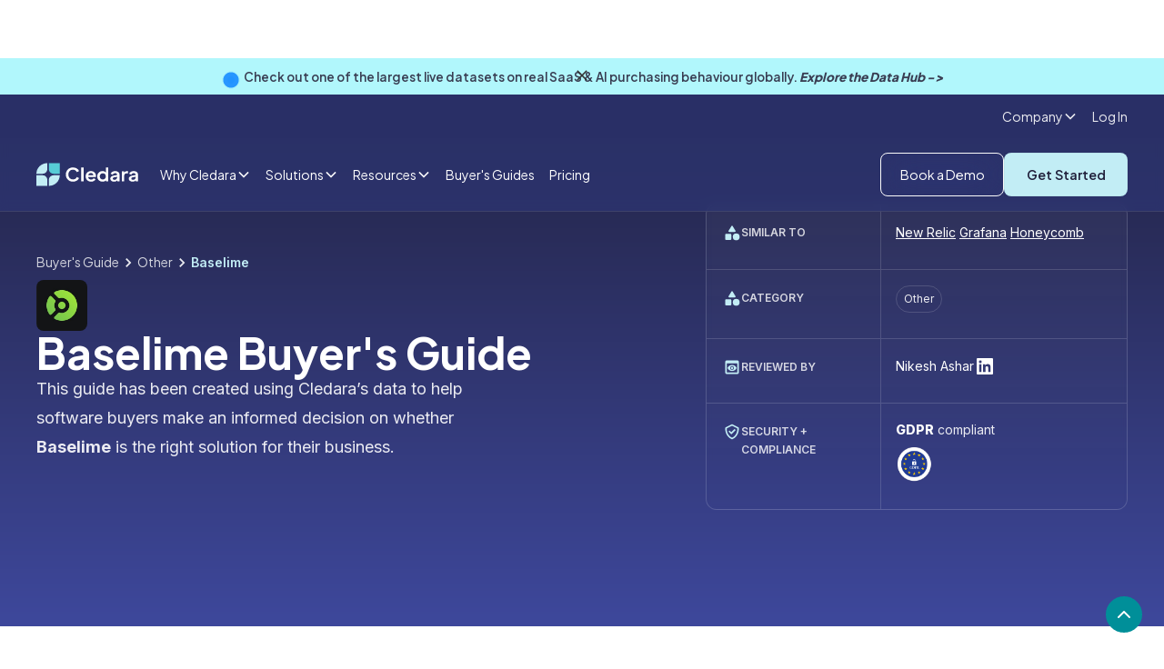

--- FILE ---
content_type: text/css
request_url: https://cdn.prod.website-files.com/651d69a866763b8d1369908a/css/cledara.webflow.shared.b2d2a8ce3.css
body_size: 100789
content:
html {
  -webkit-text-size-adjust: 100%;
  -ms-text-size-adjust: 100%;
  font-family: sans-serif;
}

body {
  margin: 0;
}

article, aside, details, figcaption, figure, footer, header, hgroup, main, menu, nav, section, summary {
  display: block;
}

audio, canvas, progress, video {
  vertical-align: baseline;
  display: inline-block;
}

audio:not([controls]) {
  height: 0;
  display: none;
}

[hidden], template {
  display: none;
}

a {
  background-color: #0000;
}

a:active, a:hover {
  outline: 0;
}

abbr[title] {
  border-bottom: 1px dotted;
}

b, strong {
  font-weight: bold;
}

dfn {
  font-style: italic;
}

h1 {
  margin: .67em 0;
  font-size: 2em;
}

mark {
  color: #000;
  background: #ff0;
}

small {
  font-size: 80%;
}

sub, sup {
  vertical-align: baseline;
  font-size: 75%;
  line-height: 0;
  position: relative;
}

sup {
  top: -.5em;
}

sub {
  bottom: -.25em;
}

img {
  border: 0;
}

svg:not(:root) {
  overflow: hidden;
}

hr {
  box-sizing: content-box;
  height: 0;
}

pre {
  overflow: auto;
}

code, kbd, pre, samp {
  font-family: monospace;
  font-size: 1em;
}

button, input, optgroup, select, textarea {
  color: inherit;
  font: inherit;
  margin: 0;
}

button {
  overflow: visible;
}

button, select {
  text-transform: none;
}

button, html input[type="button"], input[type="reset"] {
  -webkit-appearance: button;
  cursor: pointer;
}

button[disabled], html input[disabled] {
  cursor: default;
}

button::-moz-focus-inner, input::-moz-focus-inner {
  border: 0;
  padding: 0;
}

input {
  line-height: normal;
}

input[type="checkbox"], input[type="radio"] {
  box-sizing: border-box;
  padding: 0;
}

input[type="number"]::-webkit-inner-spin-button, input[type="number"]::-webkit-outer-spin-button {
  height: auto;
}

input[type="search"] {
  -webkit-appearance: none;
}

input[type="search"]::-webkit-search-cancel-button, input[type="search"]::-webkit-search-decoration {
  -webkit-appearance: none;
}

legend {
  border: 0;
  padding: 0;
}

textarea {
  overflow: auto;
}

optgroup {
  font-weight: bold;
}

table {
  border-collapse: collapse;
  border-spacing: 0;
}

td, th {
  padding: 0;
}

@font-face {
  font-family: webflow-icons;
  src: url("[data-uri]") format("truetype");
  font-weight: normal;
  font-style: normal;
}

[class^="w-icon-"], [class*=" w-icon-"] {
  speak: none;
  font-variant: normal;
  text-transform: none;
  -webkit-font-smoothing: antialiased;
  -moz-osx-font-smoothing: grayscale;
  font-style: normal;
  font-weight: normal;
  line-height: 1;
  font-family: webflow-icons !important;
}

.w-icon-slider-right:before {
  content: "";
}

.w-icon-slider-left:before {
  content: "";
}

.w-icon-nav-menu:before {
  content: "";
}

.w-icon-arrow-down:before, .w-icon-dropdown-toggle:before {
  content: "";
}

.w-icon-file-upload-remove:before {
  content: "";
}

.w-icon-file-upload-icon:before {
  content: "";
}

* {
  box-sizing: border-box;
}

html {
  height: 100%;
}

body {
  color: #333;
  background-color: #fff;
  min-height: 100%;
  margin: 0;
  font-family: Arial, sans-serif;
  font-size: 14px;
  line-height: 20px;
}

img {
  vertical-align: middle;
  max-width: 100%;
  display: inline-block;
}

html.w-mod-touch * {
  background-attachment: scroll !important;
}

.w-block {
  display: block;
}

.w-inline-block {
  max-width: 100%;
  display: inline-block;
}

.w-clearfix:before, .w-clearfix:after {
  content: " ";
  grid-area: 1 / 1 / 2 / 2;
  display: table;
}

.w-clearfix:after {
  clear: both;
}

.w-hidden {
  display: none;
}

.w-button {
  color: #fff;
  line-height: inherit;
  cursor: pointer;
  background-color: #3898ec;
  border: 0;
  border-radius: 0;
  padding: 9px 15px;
  text-decoration: none;
  display: inline-block;
}

input.w-button {
  -webkit-appearance: button;
}

html[data-w-dynpage] [data-w-cloak] {
  color: #0000 !important;
}

.w-code-block {
  margin: unset;
}

pre.w-code-block code {
  all: inherit;
}

.w-optimization {
  display: contents;
}

.w-webflow-badge, .w-webflow-badge > img {
  box-sizing: unset;
  width: unset;
  height: unset;
  max-height: unset;
  max-width: unset;
  min-height: unset;
  min-width: unset;
  margin: unset;
  padding: unset;
  float: unset;
  clear: unset;
  border: unset;
  border-radius: unset;
  background: unset;
  background-image: unset;
  background-position: unset;
  background-size: unset;
  background-repeat: unset;
  background-origin: unset;
  background-clip: unset;
  background-attachment: unset;
  background-color: unset;
  box-shadow: unset;
  transform: unset;
  direction: unset;
  font-family: unset;
  font-weight: unset;
  color: unset;
  font-size: unset;
  line-height: unset;
  font-style: unset;
  font-variant: unset;
  text-align: unset;
  letter-spacing: unset;
  -webkit-text-decoration: unset;
  text-decoration: unset;
  text-indent: unset;
  text-transform: unset;
  list-style-type: unset;
  text-shadow: unset;
  vertical-align: unset;
  cursor: unset;
  white-space: unset;
  word-break: unset;
  word-spacing: unset;
  word-wrap: unset;
  transition: unset;
}

.w-webflow-badge {
  white-space: nowrap;
  cursor: pointer;
  box-shadow: 0 0 0 1px #0000001a, 0 1px 3px #0000001a;
  visibility: visible !important;
  opacity: 1 !important;
  z-index: 2147483647 !important;
  color: #aaadb0 !important;
  overflow: unset !important;
  background-color: #fff !important;
  border-radius: 3px !important;
  width: auto !important;
  height: auto !important;
  margin: 0 !important;
  padding: 6px !important;
  font-size: 12px !important;
  line-height: 14px !important;
  text-decoration: none !important;
  display: inline-block !important;
  position: fixed !important;
  inset: auto 12px 12px auto !important;
  transform: none !important;
}

.w-webflow-badge > img {
  position: unset;
  visibility: unset !important;
  opacity: 1 !important;
  vertical-align: middle !important;
  display: inline-block !important;
}

h1, h2, h3, h4, h5, h6 {
  margin-bottom: 10px;
  font-weight: bold;
}

h1 {
  margin-top: 20px;
  font-size: 38px;
  line-height: 44px;
}

h2 {
  margin-top: 20px;
  font-size: 32px;
  line-height: 36px;
}

h3 {
  margin-top: 20px;
  font-size: 24px;
  line-height: 30px;
}

h4 {
  margin-top: 10px;
  font-size: 18px;
  line-height: 24px;
}

h5 {
  margin-top: 10px;
  font-size: 14px;
  line-height: 20px;
}

h6 {
  margin-top: 10px;
  font-size: 12px;
  line-height: 18px;
}

p {
  margin-top: 0;
  margin-bottom: 10px;
}

blockquote {
  border-left: 5px solid #e2e2e2;
  margin: 0 0 10px;
  padding: 10px 20px;
  font-size: 18px;
  line-height: 22px;
}

figure {
  margin: 0 0 10px;
}

figcaption {
  text-align: center;
  margin-top: 5px;
}

ul, ol {
  margin-top: 0;
  margin-bottom: 10px;
  padding-left: 40px;
}

.w-list-unstyled {
  padding-left: 0;
  list-style: none;
}

.w-embed:before, .w-embed:after {
  content: " ";
  grid-area: 1 / 1 / 2 / 2;
  display: table;
}

.w-embed:after {
  clear: both;
}

.w-video {
  width: 100%;
  padding: 0;
  position: relative;
}

.w-video iframe, .w-video object, .w-video embed {
  border: none;
  width: 100%;
  height: 100%;
  position: absolute;
  top: 0;
  left: 0;
}

fieldset {
  border: 0;
  margin: 0;
  padding: 0;
}

button, [type="button"], [type="reset"] {
  cursor: pointer;
  -webkit-appearance: button;
  border: 0;
}

.w-form {
  margin: 0 0 15px;
}

.w-form-done {
  text-align: center;
  background-color: #ddd;
  padding: 20px;
  display: none;
}

.w-form-fail {
  background-color: #ffdede;
  margin-top: 10px;
  padding: 10px;
  display: none;
}

label {
  margin-bottom: 5px;
  font-weight: bold;
  display: block;
}

.w-input, .w-select {
  color: #333;
  vertical-align: middle;
  background-color: #fff;
  border: 1px solid #ccc;
  width: 100%;
  height: 38px;
  margin-bottom: 10px;
  padding: 8px 12px;
  font-size: 14px;
  line-height: 1.42857;
  display: block;
}

.w-input::placeholder, .w-select::placeholder {
  color: #999;
}

.w-input:focus, .w-select:focus {
  border-color: #3898ec;
  outline: 0;
}

.w-input[disabled], .w-select[disabled], .w-input[readonly], .w-select[readonly], fieldset[disabled] .w-input, fieldset[disabled] .w-select {
  cursor: not-allowed;
}

.w-input[disabled]:not(.w-input-disabled), .w-select[disabled]:not(.w-input-disabled), .w-input[readonly], .w-select[readonly], fieldset[disabled]:not(.w-input-disabled) .w-input, fieldset[disabled]:not(.w-input-disabled) .w-select {
  background-color: #eee;
}

textarea.w-input, textarea.w-select {
  height: auto;
}

.w-select {
  background-color: #f3f3f3;
}

.w-select[multiple] {
  height: auto;
}

.w-form-label {
  cursor: pointer;
  margin-bottom: 0;
  font-weight: normal;
  display: inline-block;
}

.w-radio {
  margin-bottom: 5px;
  padding-left: 20px;
  display: block;
}

.w-radio:before, .w-radio:after {
  content: " ";
  grid-area: 1 / 1 / 2 / 2;
  display: table;
}

.w-radio:after {
  clear: both;
}

.w-radio-input {
  float: left;
  margin: 3px 0 0 -20px;
  line-height: normal;
}

.w-file-upload {
  margin-bottom: 10px;
  display: block;
}

.w-file-upload-input {
  opacity: 0;
  z-index: -100;
  width: .1px;
  height: .1px;
  position: absolute;
  overflow: hidden;
}

.w-file-upload-default, .w-file-upload-uploading, .w-file-upload-success {
  color: #333;
  display: inline-block;
}

.w-file-upload-error {
  margin-top: 10px;
  display: block;
}

.w-file-upload-default.w-hidden, .w-file-upload-uploading.w-hidden, .w-file-upload-error.w-hidden, .w-file-upload-success.w-hidden {
  display: none;
}

.w-file-upload-uploading-btn {
  cursor: pointer;
  background-color: #fafafa;
  border: 1px solid #ccc;
  margin: 0;
  padding: 8px 12px;
  font-size: 14px;
  font-weight: normal;
  display: flex;
}

.w-file-upload-file {
  background-color: #fafafa;
  border: 1px solid #ccc;
  flex-grow: 1;
  justify-content: space-between;
  margin: 0;
  padding: 8px 9px 8px 11px;
  display: flex;
}

.w-file-upload-file-name {
  font-size: 14px;
  font-weight: normal;
  display: block;
}

.w-file-remove-link {
  cursor: pointer;
  width: auto;
  height: auto;
  margin-top: 3px;
  margin-left: 10px;
  padding: 3px;
  display: block;
}

.w-icon-file-upload-remove {
  margin: auto;
  font-size: 10px;
}

.w-file-upload-error-msg {
  color: #ea384c;
  padding: 2px 0;
  display: inline-block;
}

.w-file-upload-info {
  padding: 0 12px;
  line-height: 38px;
  display: inline-block;
}

.w-file-upload-label {
  cursor: pointer;
  background-color: #fafafa;
  border: 1px solid #ccc;
  margin: 0;
  padding: 8px 12px;
  font-size: 14px;
  font-weight: normal;
  display: inline-block;
}

.w-icon-file-upload-icon, .w-icon-file-upload-uploading {
  width: 20px;
  margin-right: 8px;
  display: inline-block;
}

.w-icon-file-upload-uploading {
  height: 20px;
}

.w-container {
  max-width: 940px;
  margin-left: auto;
  margin-right: auto;
}

.w-container:before, .w-container:after {
  content: " ";
  grid-area: 1 / 1 / 2 / 2;
  display: table;
}

.w-container:after {
  clear: both;
}

.w-container .w-row {
  margin-left: -10px;
  margin-right: -10px;
}

.w-row:before, .w-row:after {
  content: " ";
  grid-area: 1 / 1 / 2 / 2;
  display: table;
}

.w-row:after {
  clear: both;
}

.w-row .w-row {
  margin-left: 0;
  margin-right: 0;
}

.w-col {
  float: left;
  width: 100%;
  min-height: 1px;
  padding-left: 10px;
  padding-right: 10px;
  position: relative;
}

.w-col .w-col {
  padding-left: 0;
  padding-right: 0;
}

.w-col-1 {
  width: 8.33333%;
}

.w-col-2 {
  width: 16.6667%;
}

.w-col-3 {
  width: 25%;
}

.w-col-4 {
  width: 33.3333%;
}

.w-col-5 {
  width: 41.6667%;
}

.w-col-6 {
  width: 50%;
}

.w-col-7 {
  width: 58.3333%;
}

.w-col-8 {
  width: 66.6667%;
}

.w-col-9 {
  width: 75%;
}

.w-col-10 {
  width: 83.3333%;
}

.w-col-11 {
  width: 91.6667%;
}

.w-col-12 {
  width: 100%;
}

.w-hidden-main {
  display: none !important;
}

@media screen and (max-width: 991px) {
  .w-container {
    max-width: 728px;
  }

  .w-hidden-main {
    display: inherit !important;
  }

  .w-hidden-medium {
    display: none !important;
  }

  .w-col-medium-1 {
    width: 8.33333%;
  }

  .w-col-medium-2 {
    width: 16.6667%;
  }

  .w-col-medium-3 {
    width: 25%;
  }

  .w-col-medium-4 {
    width: 33.3333%;
  }

  .w-col-medium-5 {
    width: 41.6667%;
  }

  .w-col-medium-6 {
    width: 50%;
  }

  .w-col-medium-7 {
    width: 58.3333%;
  }

  .w-col-medium-8 {
    width: 66.6667%;
  }

  .w-col-medium-9 {
    width: 75%;
  }

  .w-col-medium-10 {
    width: 83.3333%;
  }

  .w-col-medium-11 {
    width: 91.6667%;
  }

  .w-col-medium-12 {
    width: 100%;
  }

  .w-col-stack {
    width: 100%;
    left: auto;
    right: auto;
  }
}

@media screen and (max-width: 767px) {
  .w-hidden-main, .w-hidden-medium {
    display: inherit !important;
  }

  .w-hidden-small {
    display: none !important;
  }

  .w-row, .w-container .w-row {
    margin-left: 0;
    margin-right: 0;
  }

  .w-col {
    width: 100%;
    left: auto;
    right: auto;
  }

  .w-col-small-1 {
    width: 8.33333%;
  }

  .w-col-small-2 {
    width: 16.6667%;
  }

  .w-col-small-3 {
    width: 25%;
  }

  .w-col-small-4 {
    width: 33.3333%;
  }

  .w-col-small-5 {
    width: 41.6667%;
  }

  .w-col-small-6 {
    width: 50%;
  }

  .w-col-small-7 {
    width: 58.3333%;
  }

  .w-col-small-8 {
    width: 66.6667%;
  }

  .w-col-small-9 {
    width: 75%;
  }

  .w-col-small-10 {
    width: 83.3333%;
  }

  .w-col-small-11 {
    width: 91.6667%;
  }

  .w-col-small-12 {
    width: 100%;
  }
}

@media screen and (max-width: 479px) {
  .w-container {
    max-width: none;
  }

  .w-hidden-main, .w-hidden-medium, .w-hidden-small {
    display: inherit !important;
  }

  .w-hidden-tiny {
    display: none !important;
  }

  .w-col {
    width: 100%;
  }

  .w-col-tiny-1 {
    width: 8.33333%;
  }

  .w-col-tiny-2 {
    width: 16.6667%;
  }

  .w-col-tiny-3 {
    width: 25%;
  }

  .w-col-tiny-4 {
    width: 33.3333%;
  }

  .w-col-tiny-5 {
    width: 41.6667%;
  }

  .w-col-tiny-6 {
    width: 50%;
  }

  .w-col-tiny-7 {
    width: 58.3333%;
  }

  .w-col-tiny-8 {
    width: 66.6667%;
  }

  .w-col-tiny-9 {
    width: 75%;
  }

  .w-col-tiny-10 {
    width: 83.3333%;
  }

  .w-col-tiny-11 {
    width: 91.6667%;
  }

  .w-col-tiny-12 {
    width: 100%;
  }
}

.w-widget {
  position: relative;
}

.w-widget-map {
  width: 100%;
  height: 400px;
}

.w-widget-map label {
  width: auto;
  display: inline;
}

.w-widget-map img {
  max-width: inherit;
}

.w-widget-map .gm-style-iw {
  text-align: center;
}

.w-widget-map .gm-style-iw > button {
  display: none !important;
}

.w-widget-twitter {
  overflow: hidden;
}

.w-widget-twitter-count-shim {
  vertical-align: top;
  text-align: center;
  background: #fff;
  border: 1px solid #758696;
  border-radius: 3px;
  width: 28px;
  height: 20px;
  display: inline-block;
  position: relative;
}

.w-widget-twitter-count-shim * {
  pointer-events: none;
  -webkit-user-select: none;
  user-select: none;
}

.w-widget-twitter-count-shim .w-widget-twitter-count-inner {
  text-align: center;
  color: #999;
  font-family: serif;
  font-size: 15px;
  line-height: 12px;
  position: relative;
}

.w-widget-twitter-count-shim .w-widget-twitter-count-clear {
  display: block;
  position: relative;
}

.w-widget-twitter-count-shim.w--large {
  width: 36px;
  height: 28px;
}

.w-widget-twitter-count-shim.w--large .w-widget-twitter-count-inner {
  font-size: 18px;
  line-height: 18px;
}

.w-widget-twitter-count-shim:not(.w--vertical) {
  margin-left: 5px;
  margin-right: 8px;
}

.w-widget-twitter-count-shim:not(.w--vertical).w--large {
  margin-left: 6px;
}

.w-widget-twitter-count-shim:not(.w--vertical):before, .w-widget-twitter-count-shim:not(.w--vertical):after {
  content: " ";
  pointer-events: none;
  border: solid #0000;
  width: 0;
  height: 0;
  position: absolute;
  top: 50%;
  left: 0;
}

.w-widget-twitter-count-shim:not(.w--vertical):before {
  border-width: 4px;
  border-color: #75869600 #5d6c7b #75869600 #75869600;
  margin-top: -4px;
  margin-left: -9px;
}

.w-widget-twitter-count-shim:not(.w--vertical).w--large:before {
  border-width: 5px;
  margin-top: -5px;
  margin-left: -10px;
}

.w-widget-twitter-count-shim:not(.w--vertical):after {
  border-width: 4px;
  border-color: #fff0 #fff #fff0 #fff0;
  margin-top: -4px;
  margin-left: -8px;
}

.w-widget-twitter-count-shim:not(.w--vertical).w--large:after {
  border-width: 5px;
  margin-top: -5px;
  margin-left: -9px;
}

.w-widget-twitter-count-shim.w--vertical {
  width: 61px;
  height: 33px;
  margin-bottom: 8px;
}

.w-widget-twitter-count-shim.w--vertical:before, .w-widget-twitter-count-shim.w--vertical:after {
  content: " ";
  pointer-events: none;
  border: solid #0000;
  width: 0;
  height: 0;
  position: absolute;
  top: 100%;
  left: 50%;
}

.w-widget-twitter-count-shim.w--vertical:before {
  border-width: 5px;
  border-color: #5d6c7b #75869600 #75869600;
  margin-left: -5px;
}

.w-widget-twitter-count-shim.w--vertical:after {
  border-width: 4px;
  border-color: #fff #fff0 #fff0;
  margin-left: -4px;
}

.w-widget-twitter-count-shim.w--vertical .w-widget-twitter-count-inner {
  font-size: 18px;
  line-height: 22px;
}

.w-widget-twitter-count-shim.w--vertical.w--large {
  width: 76px;
}

.w-background-video {
  color: #fff;
  height: 500px;
  position: relative;
  overflow: hidden;
}

.w-background-video > video {
  object-fit: cover;
  z-index: -100;
  background-position: 50%;
  background-size: cover;
  width: 100%;
  height: 100%;
  margin: auto;
  position: absolute;
  inset: -100%;
}

.w-background-video > video::-webkit-media-controls-start-playback-button {
  -webkit-appearance: none;
  display: none !important;
}

.w-background-video--control {
  background-color: #0000;
  padding: 0;
  position: absolute;
  bottom: 1em;
  right: 1em;
}

.w-background-video--control > [hidden] {
  display: none !important;
}

.w-slider {
  text-align: center;
  clear: both;
  -webkit-tap-highlight-color: #0000;
  tap-highlight-color: #0000;
  background: #ddd;
  height: 300px;
  position: relative;
}

.w-slider-mask {
  z-index: 1;
  white-space: nowrap;
  height: 100%;
  display: block;
  position: relative;
  left: 0;
  right: 0;
  overflow: hidden;
}

.w-slide {
  vertical-align: top;
  white-space: normal;
  text-align: left;
  width: 100%;
  height: 100%;
  display: inline-block;
  position: relative;
}

.w-slider-nav {
  z-index: 2;
  text-align: center;
  -webkit-tap-highlight-color: #0000;
  tap-highlight-color: #0000;
  height: 40px;
  margin: auto;
  padding-top: 10px;
  position: absolute;
  inset: auto 0 0;
}

.w-slider-nav.w-round > div {
  border-radius: 100%;
}

.w-slider-nav.w-num > div {
  font-size: inherit;
  line-height: inherit;
  width: auto;
  height: auto;
  padding: .2em .5em;
}

.w-slider-nav.w-shadow > div {
  box-shadow: 0 0 3px #3336;
}

.w-slider-nav-invert {
  color: #fff;
}

.w-slider-nav-invert > div {
  background-color: #2226;
}

.w-slider-nav-invert > div.w-active {
  background-color: #222;
}

.w-slider-dot {
  cursor: pointer;
  background-color: #fff6;
  width: 1em;
  height: 1em;
  margin: 0 3px .5em;
  transition: background-color .1s, color .1s;
  display: inline-block;
  position: relative;
}

.w-slider-dot.w-active {
  background-color: #fff;
}

.w-slider-dot:focus {
  outline: none;
  box-shadow: 0 0 0 2px #fff;
}

.w-slider-dot:focus.w-active {
  box-shadow: none;
}

.w-slider-arrow-left, .w-slider-arrow-right {
  cursor: pointer;
  color: #fff;
  -webkit-tap-highlight-color: #0000;
  tap-highlight-color: #0000;
  -webkit-user-select: none;
  user-select: none;
  width: 80px;
  margin: auto;
  font-size: 40px;
  position: absolute;
  inset: 0;
  overflow: hidden;
}

.w-slider-arrow-left [class^="w-icon-"], .w-slider-arrow-right [class^="w-icon-"], .w-slider-arrow-left [class*=" w-icon-"], .w-slider-arrow-right [class*=" w-icon-"] {
  position: absolute;
}

.w-slider-arrow-left:focus, .w-slider-arrow-right:focus {
  outline: 0;
}

.w-slider-arrow-left {
  z-index: 3;
  right: auto;
}

.w-slider-arrow-right {
  z-index: 4;
  left: auto;
}

.w-icon-slider-left, .w-icon-slider-right {
  width: 1em;
  height: 1em;
  margin: auto;
  inset: 0;
}

.w-slider-aria-label {
  clip: rect(0 0 0 0);
  border: 0;
  width: 1px;
  height: 1px;
  margin: -1px;
  padding: 0;
  position: absolute;
  overflow: hidden;
}

.w-slider-force-show {
  display: block !important;
}

.w-dropdown {
  text-align: left;
  z-index: 900;
  margin-left: auto;
  margin-right: auto;
  display: inline-block;
  position: relative;
}

.w-dropdown-btn, .w-dropdown-toggle, .w-dropdown-link {
  vertical-align: top;
  color: #222;
  text-align: left;
  white-space: nowrap;
  margin-left: auto;
  margin-right: auto;
  padding: 20px;
  text-decoration: none;
  position: relative;
}

.w-dropdown-toggle {
  -webkit-user-select: none;
  user-select: none;
  cursor: pointer;
  padding-right: 40px;
  display: inline-block;
}

.w-dropdown-toggle:focus {
  outline: 0;
}

.w-icon-dropdown-toggle {
  width: 1em;
  height: 1em;
  margin: auto 20px auto auto;
  position: absolute;
  top: 0;
  bottom: 0;
  right: 0;
}

.w-dropdown-list {
  background: #ddd;
  min-width: 100%;
  display: none;
  position: absolute;
}

.w-dropdown-list.w--open {
  display: block;
}

.w-dropdown-link {
  color: #222;
  padding: 10px 20px;
  display: block;
}

.w-dropdown-link.w--current {
  color: #0082f3;
}

.w-dropdown-link:focus {
  outline: 0;
}

@media screen and (max-width: 767px) {
  .w-nav-brand {
    padding-left: 10px;
  }
}

.w-lightbox-backdrop {
  cursor: auto;
  letter-spacing: normal;
  text-indent: 0;
  text-shadow: none;
  text-transform: none;
  visibility: visible;
  white-space: normal;
  word-break: normal;
  word-spacing: normal;
  word-wrap: normal;
  color: #fff;
  text-align: center;
  z-index: 2000;
  opacity: 0;
  -webkit-user-select: none;
  -moz-user-select: none;
  -webkit-tap-highlight-color: transparent;
  background: #000000e6;
  outline: 0;
  font-family: Helvetica Neue, Helvetica, Ubuntu, Segoe UI, Verdana, sans-serif;
  font-size: 17px;
  font-style: normal;
  font-weight: 300;
  line-height: 1.2;
  list-style: disc;
  position: fixed;
  inset: 0;
  -webkit-transform: translate(0);
}

.w-lightbox-backdrop, .w-lightbox-container {
  -webkit-overflow-scrolling: touch;
  height: 100%;
  overflow: auto;
}

.w-lightbox-content {
  height: 100vh;
  position: relative;
  overflow: hidden;
}

.w-lightbox-view {
  opacity: 0;
  width: 100vw;
  height: 100vh;
  position: absolute;
}

.w-lightbox-view:before {
  content: "";
  height: 100vh;
}

.w-lightbox-group, .w-lightbox-group .w-lightbox-view, .w-lightbox-group .w-lightbox-view:before {
  height: 86vh;
}

.w-lightbox-frame, .w-lightbox-view:before {
  vertical-align: middle;
  display: inline-block;
}

.w-lightbox-figure {
  margin: 0;
  position: relative;
}

.w-lightbox-group .w-lightbox-figure {
  cursor: pointer;
}

.w-lightbox-img {
  width: auto;
  max-width: none;
  height: auto;
}

.w-lightbox-image {
  float: none;
  max-width: 100vw;
  max-height: 100vh;
  display: block;
}

.w-lightbox-group .w-lightbox-image {
  max-height: 86vh;
}

.w-lightbox-caption {
  text-align: left;
  text-overflow: ellipsis;
  white-space: nowrap;
  background: #0006;
  padding: .5em 1em;
  position: absolute;
  bottom: 0;
  left: 0;
  right: 0;
  overflow: hidden;
}

.w-lightbox-embed {
  width: 100%;
  height: 100%;
  position: absolute;
  inset: 0;
}

.w-lightbox-control {
  cursor: pointer;
  background-position: center;
  background-repeat: no-repeat;
  background-size: 24px;
  width: 4em;
  transition: all .3s;
  position: absolute;
  top: 0;
}

.w-lightbox-left {
  background-image: url("[data-uri]");
  display: none;
  bottom: 0;
  left: 0;
}

.w-lightbox-right {
  background-image: url("[data-uri]");
  display: none;
  bottom: 0;
  right: 0;
}

.w-lightbox-close {
  background-image: url("[data-uri]");
  background-size: 18px;
  height: 2.6em;
  right: 0;
}

.w-lightbox-strip {
  white-space: nowrap;
  padding: 0 1vh;
  line-height: 0;
  position: absolute;
  bottom: 0;
  left: 0;
  right: 0;
  overflow: auto hidden;
}

.w-lightbox-item {
  box-sizing: content-box;
  cursor: pointer;
  width: 10vh;
  padding: 2vh 1vh;
  display: inline-block;
  -webkit-transform: translate3d(0, 0, 0);
}

.w-lightbox-active {
  opacity: .3;
}

.w-lightbox-thumbnail {
  background: #222;
  height: 10vh;
  position: relative;
  overflow: hidden;
}

.w-lightbox-thumbnail-image {
  position: absolute;
  top: 0;
  left: 0;
}

.w-lightbox-thumbnail .w-lightbox-tall {
  width: 100%;
  top: 50%;
  transform: translate(0, -50%);
}

.w-lightbox-thumbnail .w-lightbox-wide {
  height: 100%;
  left: 50%;
  transform: translate(-50%);
}

.w-lightbox-spinner {
  box-sizing: border-box;
  border: 5px solid #0006;
  border-radius: 50%;
  width: 40px;
  height: 40px;
  margin-top: -20px;
  margin-left: -20px;
  animation: .8s linear infinite spin;
  position: absolute;
  top: 50%;
  left: 50%;
}

.w-lightbox-spinner:after {
  content: "";
  border: 3px solid #0000;
  border-bottom-color: #fff;
  border-radius: 50%;
  position: absolute;
  inset: -4px;
}

.w-lightbox-hide {
  display: none;
}

.w-lightbox-noscroll {
  overflow: hidden;
}

@media (min-width: 768px) {
  .w-lightbox-content {
    height: 96vh;
    margin-top: 2vh;
  }

  .w-lightbox-view, .w-lightbox-view:before {
    height: 96vh;
  }

  .w-lightbox-group, .w-lightbox-group .w-lightbox-view, .w-lightbox-group .w-lightbox-view:before {
    height: 84vh;
  }

  .w-lightbox-image {
    max-width: 96vw;
    max-height: 96vh;
  }

  .w-lightbox-group .w-lightbox-image {
    max-width: 82.3vw;
    max-height: 84vh;
  }

  .w-lightbox-left, .w-lightbox-right {
    opacity: .5;
    display: block;
  }

  .w-lightbox-close {
    opacity: .8;
  }

  .w-lightbox-control:hover {
    opacity: 1;
  }
}

.w-lightbox-inactive, .w-lightbox-inactive:hover {
  opacity: 0;
}

.w-richtext:before, .w-richtext:after {
  content: " ";
  grid-area: 1 / 1 / 2 / 2;
  display: table;
}

.w-richtext:after {
  clear: both;
}

.w-richtext[contenteditable="true"]:before, .w-richtext[contenteditable="true"]:after {
  white-space: initial;
}

.w-richtext ol, .w-richtext ul {
  overflow: hidden;
}

.w-richtext .w-richtext-figure-selected.w-richtext-figure-type-video div:after, .w-richtext .w-richtext-figure-selected[data-rt-type="video"] div:after, .w-richtext .w-richtext-figure-selected.w-richtext-figure-type-image div, .w-richtext .w-richtext-figure-selected[data-rt-type="image"] div {
  outline: 2px solid #2895f7;
}

.w-richtext figure.w-richtext-figure-type-video > div:after, .w-richtext figure[data-rt-type="video"] > div:after {
  content: "";
  display: none;
  position: absolute;
  inset: 0;
}

.w-richtext figure {
  max-width: 60%;
  position: relative;
}

.w-richtext figure > div:before {
  cursor: default !important;
}

.w-richtext figure img {
  width: 100%;
}

.w-richtext figure figcaption.w-richtext-figcaption-placeholder {
  opacity: .6;
}

.w-richtext figure div {
  color: #0000;
  font-size: 0;
}

.w-richtext figure.w-richtext-figure-type-image, .w-richtext figure[data-rt-type="image"] {
  display: table;
}

.w-richtext figure.w-richtext-figure-type-image > div, .w-richtext figure[data-rt-type="image"] > div {
  display: inline-block;
}

.w-richtext figure.w-richtext-figure-type-image > figcaption, .w-richtext figure[data-rt-type="image"] > figcaption {
  caption-side: bottom;
  display: table-caption;
}

.w-richtext figure.w-richtext-figure-type-video, .w-richtext figure[data-rt-type="video"] {
  width: 60%;
  height: 0;
}

.w-richtext figure.w-richtext-figure-type-video iframe, .w-richtext figure[data-rt-type="video"] iframe {
  width: 100%;
  height: 100%;
  position: absolute;
  top: 0;
  left: 0;
}

.w-richtext figure.w-richtext-figure-type-video > div, .w-richtext figure[data-rt-type="video"] > div {
  width: 100%;
}

.w-richtext figure.w-richtext-align-center {
  clear: both;
  margin-left: auto;
  margin-right: auto;
}

.w-richtext figure.w-richtext-align-center.w-richtext-figure-type-image > div, .w-richtext figure.w-richtext-align-center[data-rt-type="image"] > div {
  max-width: 100%;
}

.w-richtext figure.w-richtext-align-normal {
  clear: both;
}

.w-richtext figure.w-richtext-align-fullwidth {
  text-align: center;
  clear: both;
  width: 100%;
  max-width: 100%;
  margin-left: auto;
  margin-right: auto;
  display: block;
}

.w-richtext figure.w-richtext-align-fullwidth > div {
  padding-bottom: inherit;
  display: inline-block;
}

.w-richtext figure.w-richtext-align-fullwidth > figcaption {
  display: block;
}

.w-richtext figure.w-richtext-align-floatleft {
  float: left;
  clear: none;
  margin-right: 15px;
}

.w-richtext figure.w-richtext-align-floatright {
  float: right;
  clear: none;
  margin-left: 15px;
}

.w-nav {
  z-index: 1000;
  background: #ddd;
  position: relative;
}

.w-nav:before, .w-nav:after {
  content: " ";
  grid-area: 1 / 1 / 2 / 2;
  display: table;
}

.w-nav:after {
  clear: both;
}

.w-nav-brand {
  float: left;
  color: #333;
  text-decoration: none;
  position: relative;
}

.w-nav-link {
  vertical-align: top;
  color: #222;
  text-align: left;
  margin-left: auto;
  margin-right: auto;
  padding: 20px;
  text-decoration: none;
  display: inline-block;
  position: relative;
}

.w-nav-link.w--current {
  color: #0082f3;
}

.w-nav-menu {
  float: right;
  position: relative;
}

[data-nav-menu-open] {
  text-align: center;
  background: #c8c8c8;
  min-width: 200px;
  position: absolute;
  top: 100%;
  left: 0;
  right: 0;
  overflow: visible;
  display: block !important;
}

.w--nav-link-open {
  display: block;
  position: relative;
}

.w-nav-overlay {
  width: 100%;
  display: none;
  position: absolute;
  top: 100%;
  left: 0;
  right: 0;
  overflow: hidden;
}

.w-nav-overlay [data-nav-menu-open] {
  top: 0;
}

.w-nav[data-animation="over-left"] .w-nav-overlay {
  width: auto;
}

.w-nav[data-animation="over-left"] .w-nav-overlay, .w-nav[data-animation="over-left"] [data-nav-menu-open] {
  z-index: 1;
  top: 0;
  right: auto;
}

.w-nav[data-animation="over-right"] .w-nav-overlay {
  width: auto;
}

.w-nav[data-animation="over-right"] .w-nav-overlay, .w-nav[data-animation="over-right"] [data-nav-menu-open] {
  z-index: 1;
  top: 0;
  left: auto;
}

.w-nav-button {
  float: right;
  cursor: pointer;
  -webkit-tap-highlight-color: #0000;
  tap-highlight-color: #0000;
  -webkit-user-select: none;
  user-select: none;
  padding: 18px;
  font-size: 24px;
  display: none;
  position: relative;
}

.w-nav-button:focus {
  outline: 0;
}

.w-nav-button.w--open {
  color: #fff;
  background-color: #c8c8c8;
}

.w-nav[data-collapse="all"] .w-nav-menu {
  display: none;
}

.w-nav[data-collapse="all"] .w-nav-button, .w--nav-dropdown-open, .w--nav-dropdown-toggle-open {
  display: block;
}

.w--nav-dropdown-list-open {
  position: static;
}

@media screen and (max-width: 991px) {
  .w-nav[data-collapse="medium"] .w-nav-menu {
    display: none;
  }

  .w-nav[data-collapse="medium"] .w-nav-button {
    display: block;
  }
}

@media screen and (max-width: 767px) {
  .w-nav[data-collapse="small"] .w-nav-menu {
    display: none;
  }

  .w-nav[data-collapse="small"] .w-nav-button {
    display: block;
  }

  .w-nav-brand {
    padding-left: 10px;
  }
}

@media screen and (max-width: 479px) {
  .w-nav[data-collapse="tiny"] .w-nav-menu {
    display: none;
  }

  .w-nav[data-collapse="tiny"] .w-nav-button {
    display: block;
  }
}

.w-tabs {
  position: relative;
}

.w-tabs:before, .w-tabs:after {
  content: " ";
  grid-area: 1 / 1 / 2 / 2;
  display: table;
}

.w-tabs:after {
  clear: both;
}

.w-tab-menu {
  position: relative;
}

.w-tab-link {
  vertical-align: top;
  text-align: left;
  cursor: pointer;
  color: #222;
  background-color: #ddd;
  padding: 9px 30px;
  text-decoration: none;
  display: inline-block;
  position: relative;
}

.w-tab-link.w--current {
  background-color: #c8c8c8;
}

.w-tab-link:focus {
  outline: 0;
}

.w-tab-content {
  display: block;
  position: relative;
  overflow: hidden;
}

.w-tab-pane {
  display: none;
  position: relative;
}

.w--tab-active {
  display: block;
}

@media screen and (max-width: 479px) {
  .w-tab-link {
    display: block;
  }
}

.w-ix-emptyfix:after {
  content: "";
}

@keyframes spin {
  0% {
    transform: rotate(0);
  }

  100% {
    transform: rotate(360deg);
  }
}

.w-dyn-empty {
  background-color: #ddd;
  padding: 10px;
}

.w-dyn-hide, .w-dyn-bind-empty, .w-condition-invisible {
  display: none !important;
}

.wf-layout-layout {
  display: grid;
}

@font-face {
  font-family: Lato;
  src: url("https://cdn.prod.website-files.com/651d69a866763b8d1369908a/6524f83e76929c12ed67be9d_Lato-Regular.woff2") format("woff2");
  font-weight: 400;
  font-style: normal;
  font-display: swap;
}

@font-face {
  font-family: Lato;
  src: url("https://cdn.prod.website-files.com/651d69a866763b8d1369908a/6524f83e7340088370c9da4a_Lato-Bold.woff2") format("woff2");
  font-weight: 700;
  font-style: normal;
  font-display: swap;
}

@font-face {
  font-family: Lato;
  src: url("https://cdn.prod.website-files.com/651d69a866763b8d1369908a/6524f83e1448b6f3d74b2fb0_Lato-Light.woff2") format("woff2");
  font-weight: 300;
  font-style: normal;
  font-display: swap;
}

:root {
  --font-family--headline: "Plus Jakarta Sans", sans-serif;
  --font-size--headings--desktop--heading-style-1: 3rem;
  --font-size--headings--mobile--heading-style-1: 2rem;
  --font-color--heading--dark: #393d53;
  --font-size--headings--desktop--heading-style-2: 2.5rem;
  --font-size--headings--mobile--heading-style-2: 1.75rem;
  --font-size--headings--desktop--heading-style-3: 2rem;
  --font-size--headings--mobile--heading-style-3: 1.5rem;
  --font-size--headings--desktop--heading-style-4: 1.75rem;
  --font-size--headings--mobile--heading-style-4: 1.25rem;
  --font-size--headings--desktop--heading-style-5: 1.5rem;
  --font-size--headings--mobile--heading-style-5: 1.128rem;
  --font-size--headings--desktop--heading-style-6: 1.25rem;
  --font-size--headings--mobile--heading-style-6: 1rem;
  --brand-primary: #008f99;
  --font-color--dark: #393d52;
  --gray-2\<deleted\|variable-782c3de8\>: #e3e9f2;
  --white: white;
  --dark-purple-2\<deleted\|variable-f988d847\>: #222533;
  --primary-2: #008f99;
  --font-color--gray: #636981;
  --brighter: #3e489c;
  --primary-3\<deleted\|variable-ef1c742e\>: #20203c;
  --cledara-purple\<deleted\|variable-b61b410f\>: #3e489c;
  --teal-50\<deleted\|variable-2ce3f73a\>: #16b0ba;
  --gray-4: #f8f9fa;
  --light-grey: #eff2f7;
  --input-border\<deleted\|variable-92cff7b9\>: #292d3333;
  --dark-purple: #222533;
  --darkest: #20203c;
  --font-family--text: Inter, sans-serif;
  --font-color--text--dark: #636981;
  --textextraweak: var(--font-color--text--dark);
  --text-primary-2\<deleted\|variable-5d57ecca\>: #2e3aa3;
  --cledara-teal\<deleted\|variable-a9dd68c1\>: #008f99;
  --page-padding--block: 5rem;
  --page-padding--inline: 1.5rem;
  --font-color--heading--light: white;
  --corners-radius--small: .5rem;
  --container--max-width-xl: 1200px;
  --container--max-width-xs: 280px;
  --border--radius\<deleted\|variable-53e878dc-da31-b264-5ce5-19f19d5dba16\>: .75rem;
  --button-size--regular: 3rem;
  --button-size--big: 3.5rem;
  --border--width\<deleted\|variable-2d4902bb-7453-a404-aa00-d74ffc71333a\>: 1px;
  --dark\<deleted\|variable-dff6345d-bc44-dd2b-5ac4-bad96a541aec\>: #0f1a3a;
  --primary: #57ccd6;
  --ligth-teal-cleadara: #c2edf5;
  --textstrong\<deleted\|variable-05aaa2d2-cb78-25bb-1c0d-fa9e98ffba25\>: #20203b;
  --container--max-width-lg: 740px;
  --font-size--headings--desktop--heading-style-big: 3.5rem;
  --teal-cleadara\<deleted\|variable-4b0a7124-4f0f-3339-9076-59e10d034b98\>: #16b0ba;
  --icon-size--medium: 2rem;
  --font-size--paragraph--desktop--regular: 1rem;
  --border--weak: #d4dbe8;
  --dark-slate-blue\<deleted\|variable-70e14a0d\>: #3e489c;
  --device--min-size: 280px;
  --border-color--dashboard\<deleted\|variable-6f0fad30-8b99-478c-fd27-0c3052411b03\>: #8181814d;
  --animationbg\<deleted\|variable-b81bea76\>: #e3e9f2;
  --light-grey\<deleted\|variable-d3277bc2\>: #f8f9fa;
  --container--max-width-md: 456px;
  --margin-top-m\<deleted\|variable-37a8410c-7195-d660-7e80-dfac943f589d\>: 2rem;
  --corners-radius--regular: 1rem;
  --font-size--paragraph--desktop--medium: 1.125rem;
  --font-size--paragraph--mobile--regular: 1rem;
  --font-color--text--light: #ffffffe6;
  --font-size--paragraph--desktop--small: .875rem;
  --font-size--paragraph--mobile--small: .875rem;
  --font-size--paragraph--desktop--large: 1.25rem;
  --font-size--paragraph--mobile--large: 1.25rem;
  --font-size--headings--mobile--heading-style-huge: 3.5rem;
  --font-size--headings--desktop--heading-style-small: 1.125rem;
  --font-size--paragraph--mobile--medium: 1.125rem;
  --textwea\<deleted\|variable-ca60e065-c87b-6cae-f1b8-35bd83c8f72a\>: #636981;
  --primary-dark: #007780;
  --radius-full: 100rem;
  --primary-light: #c2edf5;
  --button-text: #06373c;
  --extra-light-blue: #e3e9f2;
  --gradients--light--darkest: #f5fbfd;
  --icon-size--small: 1rem;
  --grey-2: whitesmoke;
  --color: white;
  --brand-color-primary-light: #57ccd6;
  --button-size--small: 2rem;
  --font-size--headings--desktop--heading-style-huge: 6rem;
  --font-size--headings--mobile--heading-style-big: 2.25rem;
  --font-size--headings--mobile--heading-style-small: .875rem;
  --font-size--paragraph--desktop--testimonials: 2rem;
  --font-size--paragraph--mobile--testimonials: 1.5rem;
  --gradients--light--brighter: white;
  --icon-size--large: 2.5rem;
  --size--pills: 2.25rem;
}

.w-layout-blockcontainer {
  max-width: 940px;
  margin-left: auto;
  margin-right: auto;
  display: block;
}

.w-layout-grid {
  grid-row-gap: 16px;
  grid-column-gap: 16px;
  grid-template-rows: auto auto;
  grid-template-columns: 1fr 1fr;
  grid-auto-columns: 1fr;
  display: grid;
}

.w-layout-hflex {
  flex-direction: row;
  align-items: flex-start;
  display: flex;
}

.w-layout-vflex {
  flex-direction: column;
  align-items: flex-start;
  display: flex;
}

.w-pagination-wrapper {
  flex-wrap: wrap;
  justify-content: center;
  display: flex;
}

.w-pagination-previous {
  color: #333;
  background-color: #fafafa;
  border: 1px solid #ccc;
  border-radius: 2px;
  margin-left: 10px;
  margin-right: 10px;
  padding: 9px 20px;
  font-size: 14px;
  display: block;
}

.w-pagination-previous-icon {
  margin-right: 4px;
}

.w-pagination-next {
  color: #333;
  background-color: #fafafa;
  border: 1px solid #ccc;
  border-radius: 2px;
  margin-left: 10px;
  margin-right: 10px;
  padding: 9px 20px;
  font-size: 14px;
  display: block;
}

.w-form-formradioinput--inputType-custom {
  border: 1px solid #ccc;
  border-radius: 50%;
  width: 12px;
  height: 12px;
}

.w-form-formradioinput--inputType-custom.w--redirected-focus {
  box-shadow: 0 0 3px 1px #3898ec;
}

.w-form-formradioinput--inputType-custom.w--redirected-checked {
  border-width: 4px;
  border-color: #3898ec;
}

.w-pagination-next-icon {
  margin-left: 4px;
}

.w-page-count {
  text-align: center;
  width: 100%;
  margin-top: 20px;
}

.w-embed-youtubevideo {
  background-image: url("https://d3e54v103j8qbb.cloudfront.net/static/youtube-placeholder.2b05e7d68d.svg");
  background-position: 50%;
  background-size: cover;
  width: 100%;
  padding-bottom: 0;
  padding-left: 0;
  padding-right: 0;
  position: relative;
}

.w-embed-youtubevideo:empty {
  min-height: 75px;
  padding-bottom: 56.25%;
}

.w-checkbox {
  margin-bottom: 5px;
  padding-left: 20px;
  display: block;
}

.w-checkbox:before {
  content: " ";
  grid-area: 1 / 1 / 2 / 2;
  display: table;
}

.w-checkbox:after {
  content: " ";
  clear: both;
  grid-area: 1 / 1 / 2 / 2;
  display: table;
}

.w-checkbox-input {
  float: left;
  margin: 4px 0 0 -20px;
  line-height: normal;
}

.w-checkbox-input--inputType-custom {
  border: 1px solid #ccc;
  border-radius: 2px;
  width: 12px;
  height: 12px;
}

.w-checkbox-input--inputType-custom.w--redirected-checked {
  background-color: #3898ec;
  background-image: url("https://d3e54v103j8qbb.cloudfront.net/static/custom-checkbox-checkmark.589d534424.svg");
  background-position: 50%;
  background-repeat: no-repeat;
  background-size: cover;
  border-color: #3898ec;
}

.w-checkbox-input--inputType-custom.w--redirected-focus {
  box-shadow: 0 0 3px 1px #3898ec;
}

@media screen and (max-width: 991px) {
  .w-layout-blockcontainer {
    max-width: 728px;
  }
}

@media screen and (max-width: 767px) {
  .w-layout-blockcontainer {
    max-width: none;
  }
}

body {
  font-family: Inter, sans-serif;
  font-size: 16px;
  line-height: 1.7;
}

h1 {
  font-family: var(--font-family--headline);
  font-size: var(--font-size--headings--desktop--heading-style-1);
  letter-spacing: .001px;
  margin-top: 0;
  margin-bottom: 0;
  font-weight: 700;
  line-height: 48px;
}

h2 {
  font-family: var(--font-family--headline);
  color: var(--font-color--heading--dark);
  font-size: var(--font-size--headings--desktop--heading-style-2);
  letter-spacing: .001px;
  margin-top: 0;
  margin-bottom: 24px;
  font-weight: 700;
  line-height: 1.3;
}

h3 {
  font-family: var(--font-family--headline);
  color: var(--font-color--heading--dark);
  font-size: var(--font-size--headings--desktop--heading-style-3);
  letter-spacing: .001px;
  margin-top: 0;
  margin-bottom: 0;
  font-weight: 700;
}

h4 {
  font-family: var(--font-family--headline);
  color: var(--font-color--heading--dark);
  font-size: var(--font-size--headings--desktop--heading-style-4);
  letter-spacing: .001em;
}

h5 {
  color: var(--font-color--heading--dark);
  font-size: var(--font-size--headings--desktop--heading-style-5);
  letter-spacing: .001em;
  margin-top: 0;
  margin-bottom: 16px;
  font-weight: 700;
  line-height: 24px;
}

h6 {
  color: var(--font-color--heading--dark);
  font-size: var(--font-size--headings--desktop--heading-style-6);
  letter-spacing: .001em;
  font-weight: 700;
  line-height: 24px;
}

p {
  margin-bottom: 0;
  line-height: 1.8;
}

a {
  color: var(--brand-primary);
  text-decoration: underline;
}

ul {
  text-align: left;
  height: auto;
  margin-top: 0;
  margin-bottom: 24px;
  padding-left: 40px;
  line-height: 60px;
  list-style-type: square;
}

ol {
  grid-column-gap: 16px;
  grid-row-gap: 12px;
  grid-template-rows: auto auto;
  grid-template-columns: 1fr;
  grid-auto-columns: 1fr;
  margin-top: 24px;
  margin-bottom: 24px;
  padding-left: 24px;
  display: grid;
}

li {
  font-size: 1.1rem;
  line-height: 1.7rem;
}

strong {
  font-weight: 700;
}

em {
  font-style: italic;
}

blockquote {
  color: var(--font-color--dark);
  border-left: 5px #e2e2e2;
  margin-top: 0;
  margin-bottom: 0;
  padding: 24px 0;
  font-size: 20px;
  font-style: italic;
  font-weight: 400;
  line-height: 26px;
}

figure {
  margin-bottom: 10px;
}

figcaption {
  text-align: center;
  margin-top: 12px;
  font-size: 14px;
  line-height: 22px;
}

.cl-box-wrapper {
  border: 1px solid var(--gray-2\<deleted\|variable-782c3de8\>);
  background-color: var(--white);
  color: var(--dark-purple-2\<deleted\|variable-f988d847\>);
  border-radius: 10px;
  flex-flow: column;
  flex: 0 auto;
  justify-content: flex-start;
  align-items: flex-start;
  padding: 32px;
  display: flex;
  position: relative;
}

.cl-box-wrapper.reduced-padding {
  height: 250px;
  padding: 24px 24px 23px;
}

.cl-box-wrapper.hover-box {
  text-align: center;
  align-items: center;
  transition: box-shadow .2s;
  box-shadow: 0 8px 16px #0000;
}

.cl-box-wrapper.hover-box:hover {
  box-shadow: 0 8px 16px #00000014;
}

.cl-box-wrapper.max-width-400 {
  justify-content: space-between;
}

.cl-box-wrapper.max-width-400.box-shadow {
  justify-content: center;
  max-width: 360px;
}

.cl-box-wrapper.is-customer-story {
  grid-column-gap: 0px;
  grid-row-gap: 0px;
  grid-template-rows: auto;
  grid-template-columns: 1fr 1fr 1fr 1fr;
  grid-auto-columns: 1fr;
  justify-content: space-between;
  width: 100%;
  margin-bottom: 52px;
  padding: 19px 32px 6px;
  display: grid;
}

.shadow-large {
  box-shadow: 0 12px 24px #0000001a;
}

.list-grid-vertical {
  grid-column-gap: 12px;
  grid-row-gap: 12px;
  text-align: left;
  grid-template: "."
                 "."
                 "."
                 "Area"
                 "Area-2"
                 / 1fr;
  grid-auto-columns: 1fr;
  align-content: start;
  align-items: start;
  width: 100%;
  display: grid;
}

.list-grid-item {
  align-items: center;
  display: flex;
}

.checkmark-circle_primary-color {
  background-color: var(--primary-2);
  border-radius: 50%;
  flex: none;
  justify-content: center;
  align-self: flex-start;
  align-items: center;
  width: 20px;
  height: 20px;
  margin-top: 2px;
  margin-right: 12px;
  display: flex;
}

.checkmark-circle_primary-color.align-top {
  align-self: flex-start;
  margin-top: 2px;
}

.list-grid-link {
  border-bottom: 1px solid var(--gray-2\<deleted\|variable-782c3de8\>);
  justify-content: space-between;
  align-items: center;
  padding: 18px 24px;
  display: flex;
}

.link-with-arrow {
  align-items: center;
  display: flex;
}

.link-arrow {
  margin-left: 4px;
}

.navbar {
  background-color: #0000;
  flex-direction: column;
  justify-content: center;
  align-items: stretch;
  min-height: 80px;
  display: flex;
}

.navbar.collapsed-navbar {
  position: static;
}

.search-link {
  align-items: center;
  margin-left: 24px;
  transition: opacity .2s;
  display: flex;
}

.search-link:hover {
  opacity: .5;
}

.cl-navbar_menu-button.w--open {
  background-color: #0000;
}

.cl-form-comp_horizontal {
  grid-column-gap: 1rem;
  grid-row-gap: 1rem;
  justify-content: flex-start;
  align-items: center;
  margin-bottom: 12px;
  display: flex;
}

.search-modal {
  z-index: 9999;
  color: var(--white);
  background-color: #3e489c;
  justify-content: center;
  align-items: center;
  width: 100%;
  height: 100%;
  display: none;
  position: fixed;
  top: 0;
  left: 0;
}

.search-modal-cross {
  cursor: pointer;
  position: absolute;
  top: 48px;
  right: 48px;
}

.vh-page-content {
  text-align: center;
  flex-direction: column;
  flex: 1;
  justify-content: center;
  align-items: center;
  width: 100%;
  margin-bottom: 0;
  padding-top: 80px;
  padding-bottom: 80px;
  display: flex;
}

.back-to-top-button-container {
  z-index: 999;
  position: fixed;
  bottom: 24px;
  right: 24px;
}

.back-to-top-container {
  z-index: 100;
  position: absolute;
}

.cl-grid-halves {
  grid-column-gap: 24px;
  grid-row-gap: 72px;
  grid-template-rows: auto;
  align-items: center;
  padding-left: 0;
}

.overlay-container {
  position: relative;
}

.cl-rewards-program_absolute-text {
  flex-direction: column;
  align-items: stretch;
  display: flex;
  position: absolute;
  bottom: 36px;
  left: -48px;
}

.logo-row-item {
  flex: none;
  margin: 12px 24px;
}

.accordion-container {
  width: 100%;
}

.accordion-item {
  border-bottom: 1px solid var(--gray-2\<deleted\|variable-782c3de8\>);
}

.accordion-item.is-large {
  border-bottom-style: none;
}

.accordion-item.is-wrapper {
  border: 1px solid #0000000f;
  border-radius: .75rem;
  padding: 0 2rem;
}

.accordion-item-title {
  cursor: pointer;
  justify-content: space-between;
  align-items: center;
  padding-top: 24px;
  padding-bottom: 24px;
  display: flex;
}

.accordion-item-title:hover {
  color: #008f99;
}

.accordion-item-title.align-top {
  justify-content: space-between;
  align-items: flex-start;
}

.accordion-heading {
  margin-bottom: 0;
  font-size: 24px;
  transition: color .2s;
}

.accordion-item-content-wrapper {
  overflow: hidden;
}

.icons-left-grid-quarters {
  grid-column-gap: 4rem;
  grid-row-gap: 2rem;
  grid-template-rows: auto;
  grid-template-columns: 1fr 1fr;
  grid-auto-columns: 1fr;
  display: grid;
}

.empty-state {
  background-color: var(--gray-2\<deleted\|variable-782c3de8\>);
  text-align: center;
  border-radius: 10px;
  padding: 24px;
}

.cl-article-rt {
  color: var(--font-color--gray);
  padding-top: 0;
  line-height: 32px;
}

.cl-article-rt h3 {
  margin-top: 36px;
  margin-bottom: 24px;
  line-height: 1.4;
}

.cl-article-rt ul {
  grid-column-gap: 16px;
  grid-row-gap: 12px;
  color: var(--font-color--dark);
  grid-template-rows: auto auto;
  grid-template-columns: 1fr;
  grid-auto-columns: 1fr;
  margin-bottom: 24px;
}

.cl-article-rt h4 {
  margin-bottom: 24px;
  line-height: 1.4;
}

.cl-article-rt figure {
  margin-top: 48px;
  margin-bottom: 48px;
}

.cl-article-rt.customer-story {
  text-align: left;
  margin-top: -200px;
  padding-top: 200px;
}

.cl-article-rt.customer-story a {
  color: var(--brighter);
  text-decoration: underline;
}

.cl-article-rt h1, .cl-article-rt h2 {
  line-height: 1.3;
}

.cl-article-rt img {
  border-radius: 13px;
}

.cl-article-rt p {
  margin-bottom: 24px;
}

.cl-article-rt li {
  list-style-type: disc;
}

.cl-article-rt.is-competition strong {
  color: var(--font-color--dark);
}

.cl-article-rt h5 {
  font-family: var(--font-family--headline);
  font-size: var(--font-size--headings--desktop--heading-style-6);
  font-weight: 600;
}

.cl-article-navigator {
  background-color: var(--white);
  border-radius: 11px;
  flex-flow: column;
  flex: 0 auto;
  justify-content: flex-start;
  align-items: flex-start;
  width: 100%;
  max-width: 350px;
  margin-right: 4rem;
  padding: 2rem 2.5rem;
  display: flex;
  position: sticky;
  top: 160px;
}

.cl-article-navigator.cl-box-wrapper {
  color: #222533;
}

.case-study-meta-item {
  margin-right: 36px;
}

.case-study-grid-halves {
  grid-column-gap: 48px;
  grid-row-gap: 72px;
  grid-template-rows: auto;
  grid-template-columns: 1fr 1fr;
  grid-auto-columns: 1fr;
  max-width: 1060px;
  margin-left: auto;
  margin-right: auto;
  display: grid;
}

.search-result-item {
  border-bottom: 1px solid var(--gray-2\<deleted\|variable-782c3de8\>);
  margin-bottom: 24px;
}

.cl-customer-story_list {
  grid-column-gap: 36px;
  grid-row-gap: 48px;
  grid-template-rows: auto;
  grid-template-columns: 1fr 1fr 1fr;
  grid-auto-columns: 1fr;
  display: grid;
}

.browser {
  border-radius: 8px;
  min-width: 720px;
  max-width: 720px;
  overflow: hidden;
}

.browser-bar {
  background-color: var(--gray-2\<deleted\|variable-782c3de8\>);
  border-top-left-radius: 8px;
  border-top-right-radius: 8px;
  align-items: center;
  height: 24px;
  padding: 8px;
  display: flex;
}

.browser-control {
  background-color: #292c3d29;
  border-radius: 8px;
  width: 8px;
  height: 8px;
  margin-right: 5px;
}

.html-embed {
  width: 100%;
}

.cl-ebook_thank-you-submit {
  background-color: var(--primary-3\<deleted\|variable-ef1c742e\>);
  text-align: center;
  border-radius: 2px;
  width: 100%;
}

.cl-ebook_thank-you-form-action {
  border: 1px #000;
}

.cl-ebook_thank-you-form {
  grid-column-gap: 1rem;
  grid-row-gap: 1rem;
  text-align: center;
  flex-flow: column;
  display: flex;
}

.customerlogo {
  max-width: 120px;
}

.teal-button {
  background-color: var(--cledara-purple\<deleted\|variable-b61b410f\>);
  color: var(--white);
  text-align: center;
  border-radius: 5px;
  padding: 12px 24px;
  transition: background-color .2s;
}

.teal-button:hover {
  background-color: var(--dark-purple-2\<deleted\|variable-f988d847\>);
}

.teal-button.full-width {
  width: 100%;
}

.teal-button.home {
  cursor: pointer;
  padding: 18px 27px;
  transition: background-color .2s;
  display: block;
}

.teal-button.home:hover {
  background-color: var(--primary-3\<deleted\|variable-ef1c742e\>);
}

.teal-button.home.hidden {
  display: none;
}

.new-navbar {
  z-index: 900;
  grid-template-rows: auto auto;
  grid-template-columns: 1fr 1fr;
  grid-auto-columns: 1fr;
  height: 80px;
  display: flex;
  position: sticky;
  top: 0;
}

.new-navbar.is-dark {
  background-color: var(--brighter);
  font-family: var(--font-family--headline);
}

.dynamicfeatureslinkblock {
  color: #1a9c9c;
  margin-top: 22px;
  display: flex;
}

.dynamicfeatureslinkblock:hover {
  color: var(--primary-2);
}

.image-26 {
  color: var(--cledara-purple\<deleted\|variable-b61b410f\>);
  margin-top: 1px;
  margin-left: 2px;
  font-size: 18px;
}

.lottie-animation-3 {
  width: 100%;
  height: 100%;
}

.text-block-18 {
  font-size: 1em;
}

.left-arrow-2, .right-arrow-2 {
  display: block;
}

.customerquote {
  color: var(--white);
  max-width: 550px;
  font-size: 2em;
  line-height: 1.5em;
}

.customerdescription {
  color: var(--white);
  margin-top: 15px;
  font-size: 18px;
  line-height: 24px;
}

.customerlink {
  margin-top: 22px;
  display: flex;
}

.customerstorylink {
  border-bottom: 2px solid var(--gray-4);
  color: var(--primary-2);
  font-size: 18px;
  line-height: 24px;
}

.customerstorylink.light {
  color: var(--white);
}

.customerslide {
  width: 100%;
  height: 90vh;
}

.html-embed-4 {
  display: none;
}

.slide-nav-2 {
  margin-top: -64px;
  position: relative;
}

.round-image {
  border-radius: 200px;
}

.typing-animation-a {
  height: 100px;
}

.typing-paragraph-b {
  text-align: center;
  margin-top: -23px;
}

.messagetick {
  position: absolute;
  top: 0;
  left: -24px;
}

.typing-animation-b {
  height: 100px;
}

.typing-paragraph-a {
  text-align: center;
  margin-top: -23px;
}

.messagebox-a {
  grid-column-gap: 16px;
  grid-row-gap: 16px;
  border: 1px solid var(--gray-2\<deleted\|variable-782c3de8\>);
  background-color: var(--white);
  color: var(--dark-purple-2\<deleted\|variable-f988d847\>);
  border-radius: 10px;
  flex-direction: column;
  flex: 0 auto;
  grid-template-rows: auto;
  grid-template-columns: .25fr 1fr;
  grid-auto-columns: 1fr;
  justify-content: flex-start;
  place-items: center;
  min-width: 100%;
  margin-top: 31px;
  padding: 32px;
  display: grid;
  position: relative;
}

.messagebox-b {
  grid-column-gap: 16px;
  grid-row-gap: 16px;
  border: 1px solid var(--gray-2\<deleted\|variable-782c3de8\>);
  background-color: var(--white);
  color: var(--dark-purple-2\<deleted\|variable-f988d847\>);
  border-radius: 10px;
  flex-direction: column;
  flex: 0 auto;
  grid-template-rows: auto;
  grid-template-columns: .25fr 1fr;
  grid-auto-columns: 1fr;
  justify-content: flex-start;
  align-items: center;
  margin-top: 32px;
  padding: 32px;
  display: grid;
  position: relative;
}

.max-width-400 {
  max-width: 400px;
}

.jennybg {
  background-image: url("https://cdn.prod.website-files.com/651d69a866763b8d1369908a/651d69a866763b8d1369935e_marshmallow.webp");
  background-position: 100%;
  background-size: cover;
}

.cl-article-navigaor-list {
  grid-column-gap: .5rem;
  grid-row-gap: .5rem;
  flex-flow: column;
  margin-bottom: 0;
  padding-left: 0;
  list-style-type: none;
  display: flex;
}

.cl-article-navigation-link {
  color: var(--font-color--gray);
  align-items: flex-start;
  font-weight: 400;
  line-height: 1.4rem;
  text-decoration: none;
  display: flex;
  position: relative;
  overflow: hidden;
}

.cl-article-navigation-link.w--current {
  color: #222533;
  font-weight: 600;
  text-decoration: none;
  position: relative;
  overflow: visible;
}

.marshmallow-slide {
  background-image: url("https://cdn.prod.website-files.com/651d69a866763b8d1369908a/651d69a866763b8d136993d5_marshamllow-jenny.webp");
  background-position: 100%;
  background-size: cover;
}

.marshmallow-slide.jennybg {
  background-image: none;
}

.customers-banner {
  z-index: 4;
  grid-column-gap: 16px;
  grid-row-gap: 16px;
  background-color: var(--light-grey);
  grid-template-rows: auto;
  grid-template-columns: 1fr 1fr 1fr 1fr 1fr 1fr;
  grid-auto-columns: 1fr;
  align-content: center;
  place-items: center;
  min-height: 80px;
  padding-top: 25px;
  padding-bottom: 25px;
  display: grid;
  position: relative;
}

.purplebutton {
  background-color: var(--cledara-purple\<deleted\|variable-b61b410f\>);
  color: var(--light-grey);
  border-radius: 5px;
  padding: 12px 15px;
  transition: background-color .2s;
}

.purplebutton:hover {
  background-color: var(--primary-3\<deleted\|variable-ef1c742e\>);
}

.purplebutton.hide {
  display: none;
}

.new-container {
  z-index: 10;
  flex-direction: column;
  flex: 1;
  justify-content: center;
  align-items: center;
  max-width: 1600px;
  padding-left: 48px;
  padding-right: 48px;
  display: flex;
  position: relative;
  overflow: visible;
}

.new-container.fullheight {
  justify-content: center;
  min-height: 90vh;
}

.tabs-menu-2 {
  z-index: 5;
  background-color: var(--gray-4);
  border-radius: 200px;
  justify-content: space-around;
  margin-bottom: 2rem;
  padding: .75rem 1rem;
  display: flex;
}

.tablink {
  background-color: var(--gray-4);
  border-radius: 100px;
}

.tablink:hover {
  background-color: var(--gray-2\<deleted\|variable-782c3de8\>);
}

.tablink.w--current {
  background-color: var(--primary-2);
  color: var(--gray-4);
}

.div-block-65 {
  width: 750px;
}

.mesagge-box {
  grid-column-gap: 16px;
  grid-row-gap: 16px;
  border: 1px solid var(--gray-2\<deleted\|variable-782c3de8\>);
  background-color: var(--white);
  color: var(--dark-purple-2\<deleted\|variable-f988d847\>);
  border-radius: 10px;
  flex-flow: wrap;
  flex: 0 auto;
  grid-template-rows: auto;
  grid-template-columns: .25fr 1fr;
  grid-auto-columns: 1fr;
  justify-content: flex-start;
  place-items: center;
  min-width: 100%;
  padding: 32px;
  display: grid;
  position: relative;
}

.padding-24px {
  padding-left: 15%;
  padding-right: 15%;
}

.text-block-42 {
  cursor: pointer;
  font-size: 20px;
}

.cl-article-layout {
  align-items: flex-start;
  display: flex;
}

.cl-customer-story_link {
  grid-column-gap: 1rem;
  grid-row-gap: 1rem;
  flex-flow: column;
  height: 100%;
  text-decoration: none;
  display: flex;
}

.cl-customer-story_hero-item {
  grid-column-gap: 5rem;
  grid-row-gap: 5rem;
  flex-direction: row-reverse;
  grid-template-rows: auto;
  grid-template-columns: 1fr 1fr;
  grid-auto-columns: 1fr;
  align-items: center;
  display: grid;
}

.cl-customer-story_hero-item.gap-6 {
  grid-column-gap: 6rem;
  grid-row-gap: 6rem;
}

.cl-maintenance_floating-image-1 {
  position: absolute;
  left: -196px;
}

.category-eyebrow {
  background-color: #16b0ba1a;
  border-radius: 5px;
  margin-bottom: 3px;
  padding: 2px 8px;
  font-size: .875rem;
  font-weight: 400;
  line-height: 22px;
  display: inline-block;
}

.white {
  color: var(--gray-4);
}

.checkbox-field-2 {
  align-items: center;
  display: flex;
}

.checkbox-2 {
  width: 20px;
  height: 20px;
  margin-top: 0;
  margin-right: 10px;
}

.hubspot-ebook-form {
  min-width: 400px;
}

.hide {
  background-color: #fff;
  display: none;
}

.html-embed-7 {
  width: 100%;
}

.title {
  font-size: 22px;
}

.css-code {
  height: 0;
}

.single-line-forms {
  justify-content: space-between;
  height: 64px;
  display: flex;
}

.get-cledara-qual {
  margin-top: 1rem;
  display: flex;
}

.box-shadow {
  background-color: var(--white);
  border-radius: 8px;
  max-width: 320px;
  padding: 18px 24px;
  box-shadow: 0 0 6px 1px #393d5221;
}

.cl-contents_go-back-arrow-wrap {
  padding: 24px;
  position: fixed;
  inset: 0% auto auto 0%;
}

.bg-image-cover {
  z-index: 0;
  opacity: 1;
  object-fit: cover;
  width: 100%;
  height: 100%;
  position: absolute;
}

.bg-image-cover.zless {
  z-index: -2;
}

.black-transparent-overlay {
  z-index: 0;
  background-color: #0000005e;
  width: 100%;
  height: 100%;
  position: absolute;
}

.html-embed-23 {
  border-radius: 12px;
}

.cl-flex-stack {
  grid-column-gap: 1.5rem;
  grid-row-gap: 1.5rem;
  flex-wrap: wrap;
  display: flex;
}

.cl-flex-stack.align-center {
  justify-content: center;
  align-items: flex-start;
}

.overflow-hidden {
  overflow: hidden;
}

.shadow-xxsmall {
  box-shadow: 0 1px 2px #20203c0d;
}

.icon-1x1-xsmall {
  width: 1.5rem;
  height: 1.5rem;
  display: block;
}

.background-color-black {
  color: #fff;
  background-color: #000;
}

.text-weight-normal {
  font-weight: 400;
}

.padding-global {
  padding-left: 5%;
  padding-right: 5%;
}

.margin-huge {
  margin: 6rem;
}

.form-radio-icon {
  cursor: pointer;
  border: 1px solid #000;
  border-radius: 100px;
  width: 1.125rem;
  min-width: 1.125rem;
  height: 1.125rem;
  min-height: 1.125rem;
  margin-top: 0;
  margin-left: -1.125rem;
  margin-right: .5rem;
}

.form-radio-icon.w--redirected-checked {
  background-color: #fff;
  background-image: none;
  border-width: 6px;
  border-color: #000;
}

.form-radio-icon.w--redirected-focus {
  box-shadow: none;
  border-color: #000;
  margin-top: 0;
}

.text-style-quote {
  border-left: .1875rem solid #000;
  margin-bottom: 0;
  padding: .75rem 1.25rem;
  font-size: 1.25rem;
  line-height: 1.5;
}

.rl-styleguide_empty-space {
  z-index: -1;
  flex-direction: column;
  justify-content: space-between;
  align-items: flex-start;
  padding: 2rem;
  display: flex;
  position: relative;
}

.shadow-small-2 {
  box-shadow: 0 4px 8px -2px #20203c1a, 0 2px 4px -2px #20203c0f;
}

.rl-styleguide_icons-list {
  grid-column-gap: 1rem;
  grid-row-gap: 1rem;
  flex-wrap: wrap;
  grid-template-rows: auto;
  grid-template-columns: 1fr;
  grid-auto-columns: 1fr;
  grid-auto-flow: column;
  display: grid;
}

._2023-button {
  color: #fff;
  text-align: center;
  background-color: #20203c;
  border: 1px solid #20203c;
  border-radius: 6px;
  padding: .75rem 1.5rem;
}

._2023-button:hover {
  border-color: var(--cledara-purple\<deleted\|variable-b61b410f\>);
  background-color: var(--cledara-purple\<deleted\|variable-b61b410f\>);
}

._2023-button.is-link {
  color: #000;
  background-color: #0000;
  border-style: none;
  padding: .25rem 0;
  line-height: 1;
  text-decoration: none;
}

._2023-button.is-link:hover {
  text-decoration: underline;
}

._2023-button.is-link.is-icon {
  grid-column-gap: .5rem;
  grid-row-gap: .5rem;
}

._2023-button.is-link.is-alternate {
  color: #fff;
  background-color: #0000;
}

._2023-button.is-secondary {
  color: #20203c;
  background-color: #0000;
}

._2023-button.is-secondary.is-alternate {
  color: #fff;
  background-color: #0000;
  border-color: #fff;
}

._2023-button.is-alternate {
  color: #000;
  background-color: #fff;
}

._2023-button.is-icon {
  grid-column-gap: .75rem;
  grid-row-gap: .75rem;
  justify-content: center;
  align-items: center;
  display: flex;
}

._2023-button.is-small {
  padding: .5rem 1.25rem;
}

._2023-button.is-rounded {
  border-radius: 20px;
  justify-content: center;
  align-items: center;
  width: 40px;
  min-width: 40px;
  height: 40px;
  padding-left: .75rem;
  padding-right: .75rem;
  display: flex;
}

._2023-button.is-marketplace {
  border-bottom-style: none;
  border-bottom-color: var(--input-border\<deleted\|variable-92cff7b9\>);
  border-radius: 0;
  display: flex;
}

._2023-button.is-marketplace:hover {
  border-bottom-style: none;
  border-bottom-color: var(--cledara-purple\<deleted\|variable-b61b410f\>);
  color: var(--cledara-purple\<deleted\|variable-b61b410f\>);
  text-decoration: none;
}

.margin-horizontal, .margin-horizontal.margin-0, .margin-horizontal.margin-large, .margin-horizontal.margin-xlarge, .margin-horizontal.margin-tiny, .margin-horizontal.margin-medium, .margin-horizontal.margin-custom1, .margin-horizontal.margin-xhuge, .margin-horizontal.margin-custom2, .margin-horizontal.margin-huge, .margin-horizontal.margin-xxhuge, .margin-horizontal.margin-xxsmall, .margin-horizontal.margin-custom3, .margin-horizontal.margin-xxlarge, .margin-horizontal.margin-xsmall, .margin-horizontal.margin-small {
  margin-top: 0;
  margin-bottom: 0;
}

.icon-1x1-medium {
  width: 3rem;
  height: 3rem;
}

.icon-embed-small {
  flex-direction: column;
  flex: none;
  justify-content: center;
  align-items: center;
  width: 2rem;
  height: 2rem;
  display: flex;
}

.spacing-clean {
  margin: 0;
  padding: 0;
}

.text-style-muted {
  opacity: .6;
}

.margin-xxlarge {
  margin: 5rem;
}

.layer {
  justify-content: center;
  align-items: center;
  position: absolute;
  inset: 0%;
}

._2023-heading-style-h5 {
  color: var(--dark-purple);
  margin-bottom: .4rem;
  font-size: 1.5rem;
  font-weight: 700;
  line-height: 1.4;
}

._2023-heading-style-h5:hover {
  text-decoration: none;
}

.max-width-small {
  width: 100%;
  max-width: 30rem;
}

.rl-styleguide_shadows-list {
  grid-column-gap: 1.5rem;
  grid-row-gap: 1.5rem;
  grid-template-rows: auto;
  grid-template-columns: 1fr 1fr 1fr 1fr;
  align-items: start;
}

.color-light-gray {
  background-color: var(--light-grey);
}

.rl-styleguide_color {
  padding-bottom: 8rem;
}

.rl-styleguide_color.is-black {
  background-color: #000;
}

.rl-styleguide_color.is-antiflash-white {
  background-color: #eff2f5;
}

.rl-styleguide_color.is-cultured {
  background-color: #f4f4f4;
}

.rl-styleguide_color.is-midnight-blue {
  background-color: #20203c;
}

.rl-styleguide_color.is-white {
  background-color: #fff;
}

.rl-styleguide_color.is-alice-blue {
  background-color: #e2e6ef;
}

.background-color-dark-blue {
  color: var(--white);
  background-color: #20203c;
}

.padding-custom1 {
  padding: 2.5rem;
}

.margin-vertical, .margin-vertical.margin-custom2, .margin-vertical.margin-xlarge, .margin-vertical.margin-tiny, .margin-vertical.margin-xxsmall, .margin-vertical.margin-medium, .margin-vertical.margin-0, .margin-vertical.margin-large, .margin-vertical.margin-custom1, .margin-vertical.margin-xhuge, .margin-vertical.margin-xsmall, .margin-vertical.margin-huge, .margin-vertical.margin-xxlarge, .margin-vertical.margin-small, .margin-vertical.margin-xxhuge, .margin-vertical.margin-custom3 {
  margin-left: 0;
  margin-right: 0;
}

.z-index-1 {
  z-index: 1;
  position: relative;
}

._2023-heading-style-h6 {
  font-size: 1.25rem;
  font-weight: 700;
  line-height: 1.4;
}

.shadow-medium {
  box-shadow: 0 12px 16px -4px #20203c14, 0 4px 6px -2px #20203c08;
}

.padding-horizontal, .padding-horizontal.padding-custom3, .padding-horizontal.padding-small, .padding-horizontal.padding-xhuge, .padding-horizontal.padding-huge, .padding-horizontal.padding-large, .padding-horizontal.padding-0, .padding-horizontal.padding-xsmall, .padding-horizontal.padding-custom2, .padding-horizontal.padding-xlarge, .padding-horizontal.padding-xxlarge, .padding-horizontal.padding-medium, .padding-horizontal.padding-xxhuge, .padding-horizontal.padding-tiny, .padding-horizontal.padding-custom1, .padding-horizontal.padding-xxsmall {
  padding-top: 0;
  padding-bottom: 0;
}

.icon-height-small {
  height: 2rem;
  padding-left: 10px;
  padding-right: 10px;
}

.max-width-full {
  width: 100%;
  max-width: none;
}

.container-large-2 {
  width: 100%;
  max-width: none;
  margin-left: 0;
  margin-right: 0;
}

.rl-styleguide_list {
  grid-column-gap: 2rem;
  grid-row-gap: 2rem;
  grid-template-rows: auto;
  grid-template-columns: 1fr;
  padding-bottom: 4rem;
}

._2023-text-size-medium {
  font-size: 1.125rem;
}

.text-weight-xbold {
  font-style: italic;
  font-weight: 800;
}

.background-color-alice-blue {
  background-color: #e2e6ef;
}

.max-width-xlarge {
  width: 100%;
  max-width: 64rem;
}

.rl-styleguide_spacing-all {
  display: none;
}

.text-style-strikethrough {
  text-decoration: line-through;
}

.padding-section-small {
  padding-top: 3rem;
  padding-bottom: 3rem;
}

.padding-xxlarge {
  padding: 5rem;
}

.global-styles {
  display: block;
  position: fixed;
  inset: 0% auto auto 0%;
}

.padding-0 {
  text-align: center;
  padding: 0;
}

.rl-styleguide_spacing {
  border: 1px dashed #d3d3d3;
}

.form-checkbox-icon {
  cursor: pointer;
  border: 1px solid #000;
  border-radius: 0;
  width: 1.125rem;
  min-width: 1.125rem;
  height: 1.125rem;
  min-height: 1.125rem;
  margin-top: 0;
  margin-left: -1.25rem;
  margin-right: .5rem;
  transition: all .2s;
}

.form-checkbox-icon.w--redirected-checked {
  box-shadow: none;
  background-color: #000;
  background-size: 16px 16px;
  border-width: 1px;
  border-color: #000;
}

.form-checkbox-icon.w--redirected-focus {
  box-shadow: none;
  border-color: #000;
}

.rl-styleguide_empty-box {
  z-index: -1;
  background-color: #eee;
  min-width: 3rem;
  height: 3rem;
  position: relative;
}

.padding-xxhuge {
  padding: 10rem;
}

.rl-styleguide_heading {
  z-index: 4;
  background-color: var(--brighter);
  color: #fff;
  padding: .25rem .5rem;
  position: sticky;
  top: 0;
}

.rl-styleguide_label {
  background-color: var(--darkest);
  color: #fff;
  white-space: nowrap;
  cursor: context-menu;
  border-radius: 0 6px 6px;
  padding: .25rem .5rem;
  font-size: .75rem;
  display: inline-block;
}

.padding-large {
  padding: 3rem;
}

.padding-section-medium {
  padding-top: 0;
  padding-bottom: 5rem;
}

.padding-vertical, .padding-vertical.padding-custom3, .padding-vertical.padding-custom1, .padding-vertical.padding-xxsmall, .padding-vertical.padding-xsmall, .padding-vertical.padding-tiny, .padding-vertical.padding-0, .padding-vertical.padding-small, .padding-vertical.padding-xxhuge, .padding-vertical.padding-large, .padding-vertical.padding-xhuge, .padding-vertical.padding-medium {
  padding-left: 0;
  padding-right: 0;
}

.padding-vertical.padding-huge {
  padding-top: 0;
  padding-left: 0;
  padding-right: 0;
}

.padding-vertical.padding-custom2, .padding-vertical.padding-xlarge, .padding-vertical.padding-xxlarge {
  padding-left: 0;
  padding-right: 0;
}

.padding-vertical.padding-huge {
  padding-top: 6rem;
  padding-left: 0;
  padding-right: 0;
  position: relative;
}

.align-center {
  margin-left: auto;
  margin-right: auto;
}

.background-color-cultured {
  background-color: #f4f4f4;
}

.padding-xhuge {
  padding: 7rem;
}

.rl-styleguide_button-row {
  grid-column-gap: 1rem;
  display: flex;
}

.padding-huge {
  padding: 6rem;
}

.margin-top-auto {
  margin-top: auto;
}

.icon-1x1-xlarge {
  width: 6.5rem;
  height: 6.5rem;
}

.max-width-xxlarge {
  width: 100%;
  max-width: 80rem;
}

.class-label-row {
  grid-column-gap: .25rem;
  grid-row-gap: .25rem;
  flex-wrap: wrap;
  align-items: center;
  display: flex;
}

.margin-0 {
  margin: 0;
}

.padding-xsmall {
  padding: 1rem;
}

.icon-height-xsmall {
  height: 1.5rem;
}

.rl-styleguide_subheading {
  z-index: 3;
  color: #000;
  background-color: #e2e6ef;
  border-radius: 7px;
  padding: .25rem .5rem;
  position: sticky;
  top: 2rem;
}

.rl-styleguide_item {
  grid-column-gap: 1rem;
  grid-row-gap: 1rem;
  flex-direction: column;
  grid-template-rows: auto;
  grid-template-columns: 1fr;
  grid-auto-columns: 1fr;
  place-content: start;
  place-items: start;
  padding-bottom: 1rem;
  display: grid;
}

.rl-styleguide_item.is-stretch {
  grid-row-gap: 1rem;
  justify-items: stretch;
}

.margin-left, .margin-left.margin-tiny, .margin-left.margin-large, .margin-left.margin-huge, .margin-left.margin-xhuge, .margin-left.margin-xsmall, .margin-left.margin-custom3, .margin-left.margin-custom2, .margin-left.margin-0, .margin-left.margin-medium, .margin-left.margin-custom1, .margin-left.margin-xxhuge, .margin-left.margin-xxsmall, .margin-left.margin-small, .margin-left.margin-xlarge, .margin-left.margin-xxlarge {
  margin-top: 0;
  margin-bottom: 0;
  margin-right: 0;
}

.icon-height-xlarge {
  height: 6.5rem;
}

.icon-1x1-small {
  width: 2rem;
  height: 2rem;
  display: inline-flex;
}

.rl-styleguide_header {
  grid-column-gap: 1rem;
  grid-row-gap: 1rem;
  grid-template-rows: auto;
  grid-template-columns: 1fr 1fr 1fr;
  grid-auto-columns: 1fr;
  justify-content: space-between;
  align-items: center;
  padding-top: 3rem;
  padding-bottom: 3rem;
  display: flex;
}

.margin-xlarge {
  margin: 4rem;
}

.max-width-medium {
  width: 100%;
  max-width: 35rem;
}

.icon-embed-custom1 {
  flex-direction: column;
  justify-content: center;
  align-items: center;
  width: 1.25rem;
  height: 1.25rem;
  display: flex;
}

.class-label-column {
  grid-column-gap: .75rem;
  grid-row-gap: .75rem;
  grid-template-rows: auto;
  grid-template-columns: 1fr;
  grid-auto-columns: 1fr;
  display: grid;
}

.text-color-black {
  color: #000;
}

.text-align-left {
  text-align: left;
}

.main-wrapper {
  max-width: 1547px;
  margin-left: auto;
  margin-right: auto;
}

.main-wrapper.has-banner-navbar {
  padding-top: 2rem;
}

.shadow-large-2 {
  box-shadow: 0 20px 24px -4px #20203c14, 0 8px 8px -4px #20203c08;
}

.margin-right, .margin-right.margin-tiny, .margin-right.margin-xhuge, .margin-right.margin-custom3, .margin-right.margin-xxlarge, .margin-right.margin-0, .margin-right.margin-large, .margin-right.margin-xlarge, .margin-right.margin-xxsmall, .margin-right.margin-xsmall, .margin-right.margin-medium, .margin-right.margin-huge, .margin-right.margin-custom2, .margin-right.margin-small, .margin-right.margin-xxhuge, .margin-right.margin-custom1 {
  margin-top: 0;
  margin-bottom: 0;
  margin-left: 0;
}

.margin-large {
  margin: 3rem;
}

.max-width-xxsmall {
  width: 100%;
  max-width: 20rem;
}

.form-radio-label {
  margin-bottom: 0;
}

.margin-small {
  margin: 1.5rem;
}

._2023-form-input {
  color: #20203c;
  background-color: #fff;
  border: 1px #000;
  border-radius: 8px;
  height: auto;
  min-height: 2.75rem;
  margin-bottom: 0;
  padding: .5rem .75rem .5rem 1rem;
  font-size: 1rem;
  font-weight: 500;
  line-height: 1.6;
}

._2023-form-input:focus {
  border-color: #000;
}

._2023-form-input::placeholder {
  color: #5b5b5b;
  font-weight: 500;
}

._2023-form-input.is-text-area {
  height: auto;
  min-height: 11.25rem;
  padding-top: .75rem;
  padding-bottom: .75rem;
  overflow: auto;
}

._2023-form-input.is-select-input {
  background-image: none;
}

.text-weight-bold {
  font-weight: 800;
}

.form-field-wrapper {
  position: relative;
}

.padding-left, .padding-left.padding-custom3, .padding-left.padding-medium, .padding-left.padding-xhuge, .padding-left.padding-0, .padding-left.padding-custom2, .padding-left.padding-xxlarge, .padding-left.padding-small, .padding-left.padding-xlarge, .padding-left.padding-huge, .padding-left.padding-tiny, .padding-left.padding-large, .padding-left.padding-xxhuge, .padding-left.padding-custom1, .padding-left.padding-xxsmall, .padding-left.padding-xsmall {
  padding-top: 0;
  padding-bottom: 0;
  padding-right: 0;
}

.margin-top, .margin-top.margin-medium, .margin-top.margin-custom2, .margin-top.margin-large, .margin-top.margin-xhuge {
  margin-bottom: 0;
  margin-left: 0;
  margin-right: 0;
}

.margin-top.margin-huge {
  margin: 1rem 0 0;
}

.margin-top.margin-small, .margin-top.margin-xlarge, .margin-top.margin-0, .margin-top.margin-xsmall, .margin-top.margin-custom3, .margin-top.margin-xxsmall, .margin-top.margin-custom1, .margin-top.margin-tiny, .margin-top.margin-xxhuge, .margin-top.margin-xxlarge, .margin-top.margin-medium, .margin-top.margin-medium, .margin-top.margin-medium {
  margin-bottom: 0;
  margin-left: 0;
  margin-right: 0;
}

.icon-1x1-large {
  width: 5rem;
  height: 5rem;
}

.cl-container-small {
  width: 100%;
  max-width: 48rem;
  margin-left: auto;
  margin-right: auto;
}

.overflow-scroll {
  overflow: scroll;
}

.form-radio {
  align-items: center;
  margin-bottom: 0;
  padding-left: 1.125rem;
  display: flex;
}

._2023-page-wrapper {
  padding-top: 0;
  font-size: 1rem;
}

.overflow-auto {
  overflow: auto;
}

.icon-1x1-xxsmall {
  width: 1.25rem;
  height: 1.25rem;
}

.button-group {
  grid-column-gap: 1rem;
  grid-row-gap: 1rem;
  flex-wrap: wrap;
  align-items: center;
  display: flex;
}

.button-group.is-center {
  justify-content: center;
}

._2023-max-width-large {
  text-align: left;
  width: 100%;
  max-width: 48rem;
}

.padding-right, .padding-right.padding-xhuge, .padding-right.padding-medium, .padding-right.padding-xxlarge, .padding-right.padding-0, .padding-right.padding-xxsmall, .padding-right.padding-custom2, .padding-right.padding-small, .padding-right.padding-xlarge, .padding-right.padding-large, .padding-right.padding-xsmall, .padding-right.padding-custom1, .padding-right.padding-tiny, .padding-right.padding-huge, .padding-right.padding-xxhuge, .padding-right.padding-custom3 {
  padding-top: 0;
  padding-bottom: 0;
  padding-left: 0;
}

.text-weight-medium {
  font-weight: 600;
}

.icon-embed-xlarge {
  flex-direction: column;
  justify-content: center;
  align-items: center;
  width: 6.5rem;
  height: 6.5rem;
  display: flex;
}

.field-label {
  margin-bottom: .5rem;
  font-weight: 400;
}

.styleguide_grid-colours {
  grid-column-gap: 1rem;
  grid-row-gap: 1rem;
  grid-template-rows: auto;
  grid-template-columns: 1fr 1fr 1fr;
}

.styleguide_grid-colours._5-col {
  grid-template-columns: 1fr 1fr 1fr 1fr 1fr;
}

.margin-xxsmall {
  margin: .5rem;
}

.background-color-white {
  background-color: #fff;
}

.padding-top, .padding-top.padding-xxlarge, .padding-top.padding-tiny, .padding-top.padding-medium, .padding-top.padding-large, .padding-top.padding-custom1, .padding-top.padding-huge, .padding-top.padding-xlarge, .padding-top.padding-0, .padding-top.padding-custom2, .padding-top.padding-xhuge, .padding-top.padding-xsmall, .padding-top.padding-small, .padding-top.padding-custom3, .padding-top.padding-xxsmall, .padding-top.padding-xxhuge {
  padding-bottom: 0;
  padding-left: 0;
  padding-right: 0;
}

.icon-height-large {
  height: 5rem;
}

.padding-xlarge {
  padding: 4rem;
}

.text-color-white {
  color: var(--white);
}

.shadow-xsmall {
  box-shadow: 0 1px 3px #20203c1a, 0 1px 2px #20203c0f;
}

.margin-tiny {
  margin: .25rem;
}

.padding-medium {
  padding: 2rem;
}

.padding-medium.is-full-w {
  width: 100%;
}

.icon-embed-xxsmall {
  flex-direction: column;
  justify-content: center;
  align-items: center;
  width: 1.25rem;
  height: 1.25rem;
  display: flex;
}

.z-index-2 {
  z-index: 2;
  position: relative;
}

.icon-height-custom1 {
  height: 1.25rem;
}

.text-style-link {
  text-decoration: underline;
}

.text-style-nowrap {
  white-space: nowrap;
}

.margin-xsmall {
  margin: 1rem;
}

.rl-styleguide_tutorial-callout {
  grid-column-gap: 2rem;
  background-color: #fff;
  border: 1px solid #000;
  justify-content: space-between;
  align-items: center;
  padding: .75rem .75rem .75rem 1rem;
  display: flex;
}

.text-align-right {
  text-align: right;
}

.form-2 {
  grid-column-gap: 1.5rem;
  grid-row-gap: 1.5rem;
  grid-template-rows: auto;
  grid-template-columns: 1fr;
  grid-auto-columns: 1fr;
  display: grid;
}

.cl-container-medium {
  width: 100%;
  max-width: 64rem;
  margin-left: auto;
  margin-right: auto;
}

.margin-bottom, .margin-bottom.margin-medium, .margin-bottom.margin-xxsmall, .margin-bottom.margin-xsmall, .margin-bottom.margin-tiny {
  margin-top: 0;
  margin-left: 0;
  margin-right: 0;
}

.margin-bottom.margin-small {
  margin: 0 0 1rem;
}

.margin-bottom.margin-huge, .margin-bottom.margin-xxhuge, .margin-bottom.margin-custom3, .margin-bottom.margin-0, .margin-bottom.margin-custom1, .margin-bottom.margin-custom2, .margin-bottom.margin-xhuge, .margin-bottom.margin-xxlarge, .margin-bottom.margin-large, .margin-bottom.margin-xlarge {
  margin-top: 0;
  margin-left: 0;
  margin-right: 0;
}

.margin-bottom.margin-xxlarge {
  margin: 0 0 2rem;
}

.margin-bottom.margin-xsmall, .margin-bottom.margin-small, .margin-bottom.margin-small, .margin-bottom.margin-xxlarge, .margin-bottom.margin-xsmall, .margin-bottom.margin-small, .margin-bottom.margin-xxlarge, .margin-bottom.margin-xsmall, .margin-bottom.margin-small, .margin-bottom.margin-xxlarge, .margin-bottom.margin-small, .margin-bottom.margin-xxlarge, .margin-bottom.margin-small, .margin-bottom.margin-small, .margin-bottom.margin-xxlarge, .margin-bottom.margin-xsmall, .margin-bottom.margin-small, .margin-bottom.margin-small, .margin-bottom.margin-small {
  margin-top: 0;
  margin-left: 0;
  margin-right: 0;
}

.rl-styleguide_item-row {
  grid-column-gap: 1.5rem;
  grid-row-gap: 0rem;
  grid-template-rows: auto;
  grid-template-columns: 15rem 1fr;
  align-items: start;
}

.max-width-xsmall {
  width: 100%;
  max-width: 25rem;
}

.margin-medium {
  margin: 2rem;
}

.rl-styleguide_button-list {
  grid-column-gap: 1rem;
  grid-row-gap: 1.5rem;
  white-space: normal;
  grid-template-rows: auto;
  grid-template-columns: auto;
  grid-auto-columns: max-content;
  grid-auto-flow: row;
  place-items: center start;
  padding-top: 1.5rem;
  padding-bottom: 1.5rem;
  display: grid;
}

.icon-embed-medium {
  flex-direction: column;
  flex: none;
  justify-content: center;
  align-items: center;
  width: 3rem;
  height: 3rem;
  display: flex;
}

.icon-embed-medium.is-40 {
  width: 2.5rem;
  height: 2.5rem;
}

.icon-embed-medium.font-color-brand-primary.is-g2-slider {
  width: 3.25rem;
  height: 3.25rem;
}

.icon-height-xxsmall {
  height: 1rem;
  margin-left: 0;
  margin-right: 0;
}

.icon-height-medium {
  height: 3rem;
}

.padding-xxsmall {
  padding: .5rem;
}

.cl-text-align-center {
  text-align: center;
}

.padding-tiny {
  padding: .25rem;
}

.form-checkbox-label {
  margin-bottom: 0;
}

.cl-u-hide-mobile-landscape {
  display: none;
}

._2023-padding-section-large {
  padding-top: 4rem;
  padding-bottom: 4rem;
}

.margin-xhuge {
  margin: 7rem;
}

.form-checkbox {
  align-items: center;
  margin-bottom: 0;
  padding-left: 1.25rem;
  display: flex;
}

.text-style-allcaps {
  text-transform: uppercase;
}

.icon-embed-large {
  flex-direction: column;
  justify-content: center;
  align-items: center;
  width: 5rem;
  height: 5rem;
  display: flex;
}

.margin-xxhuge {
  margin: 10rem;
}

.icon-1x1-custom1 {
  width: 1.25rem;
  height: 1.25rem;
}

.padding-bottom, .padding-bottom.padding-tiny, .padding-bottom.padding-xsmall, .padding-bottom.padding-xxsmall, .padding-bottom.padding-xlarge, .padding-bottom.padding-custom3, .padding-bottom.padding-xxlarge, .padding-bottom.padding-xxhuge, .padding-bottom.padding-xhuge {
  padding-top: 0;
  padding-left: 0;
  padding-right: 0;
}

.padding-bottom.padding-small {
  padding: 0 0 1rem;
}

.padding-bottom.padding-huge, .padding-bottom.padding-0, .padding-bottom.padding-large, .padding-bottom.padding-custom1, .padding-bottom.padding-custom2, .padding-bottom.padding-medium {
  padding-top: 0;
  padding-left: 0;
  padding-right: 0;
}

.padding-bottom.padding-xhuge {
  padding-bottom: 4rem;
}

.icon-embed-xsmall {
  flex-direction: column;
  justify-content: center;
  align-items: flex-start;
  width: 1.5rem;
  height: 1.5rem;
}

.icon-embed-xsmall.rotate-180 {
  transform: rotate(180deg);
}

.padding-small {
  padding: 1.5rem;
}

.shadow-xlarge {
  box-shadow: 18px 18px 50px #20203c2e;
}

.cl-text-style-italic {
  font-style: italic;
}

.rl-styleguide_callout-link {
  background-color: #fff;
  background-image: linear-gradient(135deg, #ff7448, #ff4848 50%, #6248ff);
  justify-content: space-between;
  align-items: center;
  padding: 1px;
  display: flex;
}

._2023-blog-post5-related_item-content {
  flex-direction: column;
  justify-content: space-between;
  align-items: stretch;
  max-width: 400px;
  height: 100%;
  padding: 1rem 1.25rem 2.5rem;
  display: flex;
}

._2023-blog-post-related_item {
  grid-column-gap: 2rem;
  grid-row-gap: 1rem;
  background-color: #0000;
  border-radius: 28px;
  flex-direction: column;
  grid-template-rows: auto;
  grid-template-columns: .75fr 1fr;
  grid-auto-columns: 1fr;
  align-items: stretch;
  width: 100%;
  max-width: 400px;
  height: 100%;
  display: flex;
}

._2023-toc-link-wrapper {
  font-family: var(--font-family--text);
}

.blog-post5-content_share {
  grid-column-gap: .5rem;
  grid-row-gap: .5rem;
  grid-template-rows: auto;
  grid-template-columns: max-content;
  grid-auto-columns: 1fr;
  grid-auto-flow: column;
  justify-items: start;
  display: grid;
}

._2023-blog-post-content_toc_section {
  position: sticky;
  top: 6rem;
}

._2023-blog-post-content_toc_section.new {
  position: static;
  top: 0;
}

._2023-blog-post-content_toc_section.old {
  position: relative;
  top: 0;
}

.blog-post5-content_social-icon {
  color: #20203c;
  width: 1.5rem;
  height: 1.5rem;
}

._2023-filters-content_featured-card-img {
  object-fit: cover;
  object-position: 50% 50%;
  width: 100%;
  max-width: none;
  height: 100%;
  position: static;
  inset: 0%;
}

.blog-post5-related_image-link {
  width: 100%;
}

._2023-blog-post5-content_table-of-contents {
  position: static;
  top: 0;
}

._2023-filters-content_featured-card-item_meta-wrapped {
  grid-column-gap: .25rem;
  grid-row-gap: .25rem;
  flex-direction: column;
  justify-content: flex-start;
  align-items: flex-start;
  margin-bottom: 1rem;
  display: block;
}

._2023-blog-post-related_title-link {
  margin-bottom: .5rem;
  text-decoration: none;
  display: block;
}

._2023-blog-post-related_title-link:hover {
  text-decoration: underline;
}

.blog-post5-content_social-link {
  background-color: #f8f8f8;
  border-radius: 20px;
  padding: .5rem;
}

.blog-post5-content_social-link:hover {
  background-color: var(--white);
}

._2023-header-postdata-dot {
  background-color: #000;
  border-radius: 17px;
  width: 5px;
  height: 5px;
  margin-left: .5rem;
  margin-right: .5rem;
}

._2023-header-postdata-timeread {
  font-weight: 700;
  display: flex;
}

.blog-post5-related_item_wrapper {
  grid-column-gap: 2rem;
  grid-row-gap: 1rem;
  background-color: #3e489c12;
  border-radius: 28px;
  flex-direction: column;
  grid-template-rows: auto;
  grid-template-columns: .75fr 1fr;
  grid-auto-columns: 1fr;
  align-items: stretch;
  width: 100%;
  max-width: 400px;
  padding-left: 0;
  padding-right: 0;
  display: flex;
  position: static;
  overflow: hidden;
  box-shadow: 18px 18px 96px #00000029;
}

._2023-header-postdata-timeread-variable {
  margin-right: .25rem;
}

.header36_image {
  object-fit: cover;
  width: 100%;
  height: 100%;
  position: absolute;
  inset: 0%;
}

.blog-post5-related_list-wrapper {
  display: block;
}

._2023-reading-progress-bar {
  z-index: 999;
  perspective-origin: 50%;
  transform-origin: 0%;
  background-color: #20203c;
  width: 100%;
  height: 10px;
  position: fixed;
  inset: auto auto 0% 0%;
}

.success-message {
  background-color: #f4f4f4;
  padding: 1.5rem;
}

._2023-blog-post_header-img-wrapper {
  width: 100%;
  padding-top: 100%;
  position: relative;
}

.blog-post5-related_image-wrapper {
  object-fit: cover;
  object-position: 50% 0%;
  width: 100%;
  height: 300px;
  padding-top: 0%;
  display: flex;
  position: relative;
  overflow: hidden;
}

._2023-header-postdata {
  align-items: center;
  display: flex;
}

._2023-blog-post5-content_toc-more {
  display: none;
}

._2023-toc-textblock {
  margin-top: 10px;
  margin-bottom: 10px;
  font-size: 1.14rem;
  font-weight: 400;
  line-height: 1.2;
}

._2023-toc-textblock.title {
  margin-top: 40px;
  font-size: 1.42rem;
  font-weight: 700;
}

._2023-toc-textblock.title.adjust {
  padding-left: .75rem;
  font-size: 1.125rem;
}

._2023-toc-textblock.title.in-new-design {
  margin-top: 0;
  font-size: 1.125rem;
}

._2023-blog-post-content_share-wrapper {
  flex-direction: column;
  align-items: flex-start;
  width: 100%;
  margin-top: 2rem;
  display: flex;
}

._2023-main-blog-content {
  text-align: left;
  max-width: 100%;
  padding-right: 1rem;
  font-family: Inter, sans-serif;
}

._2023-main-blog-content h2 {
  color: var(--font-color--heading--dark);
  letter-spacing: -.3px;
  margin-bottom: 1rem;
  padding-top: 1.25rem;
  font-size: 2.25rem;
  font-weight: 700;
  line-height: 1.3;
}

._2023-main-blog-content a {
  color: var(--brighter);
  font-weight: 600;
  text-decoration: underline;
}

._2023-main-blog-content p {
  color: var(--font-color--gray);
  letter-spacing: .01px;
  margin-top: .25rem;
  margin-bottom: 0;
  padding-bottom: 1rem;
  font-size: 1.125rem;
  line-height: 2;
}

._2023-main-blog-content h1 {
  font-family: var(--font-family--headline);
  color: var(--font-color--heading--dark);
  letter-spacing: -.1px;
  margin-bottom: 0;
  padding-bottom: 2rem;
  font-size: 2.25rem;
  line-height: 1.3;
}

._2023-main-blog-content h3 {
  color: var(--font-color--heading--dark);
  font-size: var(--font-size--headings--desktop--heading-style-5);
  letter-spacing: -.1px;
  margin-top: 1rem;
  margin-bottom: 0;
  padding-bottom: .25rem;
  line-height: 1.5;
  display: inline-block;
}

._2023-main-blog-content h4 {
  color: var(--font-color--heading--dark);
  letter-spacing: -.02em;
  margin-top: 0;
  margin-bottom: 0;
  padding-top: 1.5rem;
  padding-bottom: .25rem;
  font-size: 1.25rem;
  font-weight: 700;
}

._2023-main-blog-content h5 {
  font-family: var(--font-family--headline);
  color: var(--font-color--heading--dark);
  letter-spacing: -.02em;
  margin-bottom: 0;
  padding-top: 1.5rem;
  padding-bottom: .25rem;
  font-size: 1.125rem;
  line-height: 1.7;
}

._2023-main-blog-content h6 {
  font-family: var(--font-family--headline);
  color: var(--font-color--heading--dark);
  letter-spacing: 0;
  margin-top: 0;
  margin-bottom: 0;
  padding-top: 1.5rem;
  padding-bottom: .25rem;
  font-size: 1rem;
  line-height: 1.7;
}

._2023-main-blog-content blockquote {
  color: var(--font-color--dark);
  background-color: #e7f8fb99;
  background-image: linear-gradient(308deg, #e7f8fb, #fff);
  border: 1px solid #008f994d;
  border-left: 4px solid #008f99a8;
  border-top-right-radius: .75rem;
  border-bottom-right-radius: .75rem;
  margin-top: 2rem;
  margin-bottom: 4rem;
  padding: 2rem 1.5rem;
  font-family: Inter, sans-serif;
  font-size: 1.2rem;
  line-height: 1.9;
}

._2023-main-blog-content ul {
  grid-column-gap: 0rem;
  grid-row-gap: 0rem;
  flex-flow: column;
  grid-template-rows: auto auto;
  grid-template-columns: 1fr 1fr;
  grid-auto-columns: 1fr;
  margin-bottom: 0;
  padding-top: 1rem;
  padding-bottom: 1.5rem;
  font-family: Inter, sans-serif;
  line-height: 1.4;
  list-style-type: disc;
  display: flex;
}

._2023-main-blog-content li {
  color: var(--font-color--text--dark);
  width: 100%;
  padding-bottom: 1rem;
  font-size: 1.125rem;
  line-height: 1.5;
}

._2023-main-blog-content ol {
  grid-column-gap: 0px;
  grid-row-gap: 0px;
  color: var(--textextraweak);
  flex-flow: column;
  grid-template-rows: auto;
  grid-template-columns: 1fr 1fr;
  grid-auto-columns: 1fr;
  grid-auto-flow: column;
  place-items: stretch start;
  margin-top: 0;
  margin-bottom: 0;
  padding-top: 1rem;
  padding-bottom: 1.5rem;
  padding-left: 40px;
  font-family: Inter, sans-serif;
  font-size: 1.125rem;
  line-height: 1.4;
  list-style-type: decimal;
  display: flex;
}

._2023-main-blog-content figure {
  width: 100%;
  max-width: 62.5rem;
  margin-bottom: 0;
  margin-left: 0;
  margin-right: 0;
  padding-top: 1rem;
  padding-bottom: 2rem;
}

._2023-main-blog-content strong {
  color: var(--font-color--dark);
}

._2023-blog-post5-content_component {
  grid-column-gap: 5rem;
  grid-row-gap: 4rem;
  grid-template: "author-toc content"
                 "toc content" 1fr
                 ". content"
                 / .5fr 1fr;
  grid-auto-columns: 1fr;
  align-items: start;
  margin-top: 0;
  display: grid;
  position: relative;
}

.is-hidden {
  display: none;
}

.error-message-2 {
  margin-top: 1.5rem;
  padding: .875rem 1rem;
}

.footer_social-link {
  opacity: .75;
  align-items: center;
  font-size: 14px;
  text-decoration: none;
  transition: opacity .2s;
  display: flex;
}

.footer_social-link:hover {
  opacity: 1;
}

._2023-button-primary {
  color: #fff;
  background-color: #20203c;
  border-radius: 6px;
  padding-top: 12px;
  padding-bottom: 12px;
  font-weight: 500;
}

._2023-button-primary.w--current {
  color: #fff;
}

.marketplace_header {
  padding-top: 8rem;
}

.marketplace_header.is-guide-new {
  padding-top: 0;
}

.text-align-center {
  text-align: center;
}

.marketplace_filters-form-block {
  max-width: 30rem;
  margin-bottom: 0;
}

.marketplace_filters-form-block.is-alt {
  max-width: 100%;
}

.marketplace_filters-form {
  grid-column-gap: 1rem;
  grid-row-gap: 1rem;
  grid-template-rows: auto;
  grid-template-columns: 1fr max-content;
  grid-auto-columns: 1fr;
  margin-bottom: 1rem;
  display: block;
}

.section_items-collection {
  grid-column-gap: 16px;
  grid-row-gap: 16px;
  grid-template-rows: auto auto;
  grid-template-columns: .25fr 1fr;
  grid-auto-columns: 1fr;
  margin-top: 6rem;
  padding-left: 5%;
  padding-right: 5%;
  display: grid;
}

.section_items-collection.max-w-1440px {
  width: 100%;
  max-width: 1440px;
  margin-top: 0;
  margin-left: auto;
  margin-right: auto;
  display: block;
}

.marketplace_heading {
  display: block;
  position: relative;
}

.marketplace_feed-header-top {
  justify-content: space-between;
  align-items: center;
  margin-bottom: 1.5rem;
  display: flex;
}

.marketplace_filters-button {
  grid-column-gap: .75rem;
  grid-row-gap: .75rem;
  color: #000;
  text-align: center;
  background-color: #fff;
  border: 1px #000;
  border-radius: 6px;
  justify-content: center;
  align-items: center;
  width: 1440px;
  padding: .75rem 1.5rem;
  display: none;
}

.filters4_modal {
  z-index: 999999;
  justify-content: center;
  align-items: center;
  width: 100vw;
  height: 100vh;
  display: flex;
  position: fixed;
  inset: 0%;
  transform: translate(0, 100%);
}

.marketplace_filters-group {
  border-bottom: 1px #000;
  flex-direction: column;
  justify-content: flex-start;
  align-items: stretch;
}

.marketplace_filter-group-heading {
  cursor: pointer;
  justify-content: space-between;
  align-items: center;
  padding-top: 1.25rem;
  padding-bottom: 1.25rem;
  display: flex;
}

.marketplace_filter-group-heading.is-buyers-guide {
  padding-top: 0;
  padding-bottom: 0;
}

.marketplace_filters_clear {
  border: 2px solid var(--cledara-purple\<deleted\|variable-b61b410f\>);
  background-color: var(--cledara-purple\<deleted\|variable-b61b410f\>);
  color: var(--white);
  text-align: center;
  border-radius: 5px;
  margin-top: 13px;
  margin-bottom: 13px;
  padding: 12px 24px;
  font-weight: 700;
  transition: box-shadow .2s;
  box-shadow: inset 0 200px 200px 200px #0000;
}

.marketplace_filters_clear:hover {
  box-shadow: inset 0 200px 200px 200px #0000001a;
}

.marketplace_filters_clear.is-link {
  color: #000;
  background-color: #0000;
  border-style: none none solid;
  border-bottom-width: 1px;
  border-bottom-color: #e2e6ef;
  border-radius: 0;
  padding: .25rem 0;
  line-height: 1;
  text-decoration: none;
}

.marketplace_filters_clear.is-link:hover {
  box-shadow: none;
  color: var(--text-primary-2\<deleted\|variable-5d57ecca\>);
  background-color: #0000;
  text-decoration: none;
}

.marketplace_filters-wrapper {
  margin-bottom: 1.25rem;
}

.marketplace_filters-wrapper.padding-top {
  display: none;
}

.marketplace_filters-wrapper.is-marketplace {
  z-index: 10;
  margin-bottom: 0;
  position: relative;
}

.marketplace_filters-list {
  width: 100%;
}

.marketplace_filters-list.is-horizontal {
  flex-wrap: wrap;
  justify-content: center;
  display: flex;
}

.marketplace_filters-list.is-horizontal.is-buyers-guide {
  grid-column-gap: .5rem;
  grid-row-gap: .5rem;
  padding-top: .5rem;
}

.marketplace_filter-item {
  display: flex;
}

.marketplace_filters-checkbox {
  background-color: #eff2f5;
  border: 1px #000;
  border-radius: 6px;
  align-items: center;
  margin-top: .25rem;
  margin-bottom: .25rem;
  margin-right: .5rem;
  padding: .5rem 1rem;
  display: flex;
  position: relative;
}

.marketplace_filters-checkbox.is-content_format {
  grid-column-gap: 4px;
  background-color: var(--dark-purple-2\<deleted\|variable-f988d847\>);
  color: var(--dark-purple-2\<deleted\|variable-f988d847\>);
  grid-column-gap: 4px;
  background-color: var(--gray-4);
  padding: .25rem 1.5rem;
}

.marketplace_filters-checkbox-icon {
  cursor: pointer;
  border: 1px solid #e2e6ef;
  border-radius: 6px;
  width: 100%;
  height: 100%;
  margin: 0;
  transition: all .2s;
  position: absolute;
  inset: 0%;
}

.marketplace_filters-checkbox-icon.w--redirected-checked {
  border-color: var(--text-primary-2\<deleted\|variable-5d57ecca\>);
  background-color: var(--dark-purple-2\<deleted\|variable-f988d847\>);
  color: #fff;
  background-image: none;
  background-repeat: repeat;
  background-size: auto;
}

.marketplace_filters-checkbox-icon.w--redirected-focus {
  border-color: var(--dark-purple-2\<deleted\|variable-f988d847\>);
  box-shadow: none;
}

.marketplace_filters-checkbox-icon.is-buyers-guide {
  border-style: none;
}

.marketplace_filters-checkbox-icon.is-buyers-guide.w--redirected-checked {
  background-color: #e7f8fb99;
}

.marketplace_filter-label {
  z-index: 1;
  margin-top: auto;
  margin-bottom: auto;
  font-size: .8rem;
  font-weight: 500;
  position: relative;
}

.marketplace_filter-label.is-buyers-guide {
  font-family: var(--font-family--text);
  font-size: .875rem;
}

.marketplace_keyword-search {
  align-items: center;
  margin-bottom: .5rem;
  margin-left: auto;
  margin-right: auto;
  display: flex;
  position: relative;
}

.form-field-icon {
  width: 1.5rem;
  height: 1.5rem;
  position: absolute;
  inset: auto auto auto 12px;
}

.filters4_modal-background-overlay {
  z-index: 8888;
  -webkit-backdrop-filter: blur(5px);
  backdrop-filter: blur(5px);
  background-color: #00000040;
  width: 100%;
  height: 100%;
  position: absolute;
  inset: 0%;
}

.marketplace_feed-header-bottom {
  grid-column-gap: 2rem;
  justify-content: space-between;
  align-items: flex-end;
  margin-bottom: 2rem;
  display: flex;
}

.marketplace_tags-wrapper {
  grid-column-gap: .5rem;
  grid-row-gap: .5rem;
  flex-wrap: wrap;
  flex: 1;
  align-items: flex-start;
  padding-top: .75rem;
  display: flex;
}

.marketplace_tag {
  border: 1px solid #e2e6ef;
  border-radius: 6px;
  align-items: center;
  padding: .5rem .75rem .5rem 1rem;
  display: flex;
}

.marketplace_tag_close-icon {
  cursor: pointer;
  width: 1.5rem;
  height: 1.5rem;
  margin-left: .5rem;
}

.marketplace_category-list {
  grid-column-gap: 16px;
  grid-row-gap: 16px;
  grid-template-rows: auto auto;
  grid-template-columns: 1fr 1fr 1fr;
  grid-auto-columns: 1fr;
  align-items: stretch;
  margin-left: auto;
  margin-right: auto;
  display: grid;
}

.marketplace_category-card {
  background-color: #e2e6ef;
  border-radius: 0 24px;
  flex-direction: column;
  justify-content: space-between;
  align-items: stretch;
  height: 100%;
  padding: 1.75rem 1.5rem;
  display: flex;
  overflow: hidden;
}

.marketplace-card_content {
  flex-direction: column;
  align-items: flex-start;
  margin-bottom: .75rem;
  padding-top: 1.25rem;
  display: flex;
}

.marketplace-pagination {
  justify-content: flex-end;
  align-items: center;
  padding-top: 2rem;
  display: flex;
}

.marketplace_vendor-icon-wrapper {
  border-radius: 8px;
  overflow: hidden;
}

.marketplace-card_title {
  flex: none;
  justify-content: space-between;
  align-items: center;
  width: 100%;
  padding-top: 0;
  padding-bottom: 0;
  padding-right: .5rem;
  display: flex;
}

.marketplace-list_flex {
  justify-content: space-between;
  align-items: center;
  display: flex;
}

.marketplace_filters-container {
  padding-top: 4rem;
}

.marketplace_filters-container.is-alt {
  width: 100%;
  padding-top: 0;
}

.marketplace_alt-header {
  flex-direction: column;
  justify-content: center;
  align-items: center;
  display: flex;
}

.marketplace_alt-header.container-medium {
  max-width: 64rem;
}

.marketplace-card_ctas {
  flex-direction: column;
  align-items: flex-start;
  display: flex;
}

.html-embed-27 {
  display: none;
}

.resources_cta-block {
  border-bottom: 1px solid #0000;
  justify-content: space-between;
  align-items: center;
  font-weight: 600;
  display: flex;
}

.resources_cta-block:hover {
  border-bottom: 1px solid var(--cledara-teal\<deleted\|variable-a9dd68c1\>);
  color: var(--cledara-teal\<deleted\|variable-a9dd68c1\>);
}

.resources_section-header {
  justify-content: space-between;
  align-items: center;
  margin-bottom: 2rem;
  display: flex;
}

.resources_cta-arrow {
  justify-content: center;
  align-items: center;
  height: 100%;
  margin-top: 0;
  display: flex;
}

.resources_format-section {
  margin-top: 2rem;
  margin-bottom: 2rem;
}

.resources_collection-list {
  grid-column-gap: 16px;
  grid-row-gap: 16px;
  grid-template-rows: auto;
  grid-template-columns: 1fr 1fr 1fr;
  grid-auto-columns: 1fr;
  padding-bottom: 1rem;
  display: grid;
}

.resources_card-item {
  background-image: url("https://d3e54v103j8qbb.cloudfront.net/img/background-image.svg");
  background-position: 50%;
  background-repeat: no-repeat;
  background-size: cover;
  border-radius: 16px;
  min-height: 350px;
  position: relative;
}

.resources_card-content {
  -webkit-backdrop-filter: grayscale();
  backdrop-filter: grayscale();
  background-image: linear-gradient(#222533 1%, #222533d9 39%, #4c6180);
  border-radius: 16px;
  flex-direction: column;
  justify-content: flex-end;
  align-items: flex-end;
  width: 100%;
  height: 100%;
  transition: all .2s;
  display: flex;
  position: absolute;
  inset: 0%;
}

.resources_card-content:hover {
  -webkit-backdrop-filter: none;
  backdrop-filter: none;
  background-image: linear-gradient(#22253300 1%, #485b78);
}

.resources_card-content.no-date {
  justify-content: flex-end;
}

.resources-single_card-img {
  object-fit: cover;
  border-radius: 16px;
  width: 100%;
  height: 100%;
  position: absolute;
  inset: 0%;
}

.resources-single_image-link {
  width: 100%;
}

.resources-single_list {
  grid-column-gap: 3rem;
  grid-row-gap: 4rem;
  grid-template-rows: auto;
  grid-template-columns: 1fr;
  display: grid;
}

.resources-single_image-wrapper {
  width: 100%;
  padding-top: 100%;
  position: relative;
  overflow: hidden;
}

.resources-single_image-wrapper.with-bg {
  background-image: url("https://d3e54v103j8qbb.cloudfront.net/img/background-image.svg");
  background-position: 100%;
  background-repeat: no-repeat;
  background-size: cover;
  border-radius: 16px;
}

.cl-text-small {
  font-size: .875rem;
}

.cl-text-small.hide-mobile-landscape {
  margin-bottom: 0;
}

.cl-text-small.font-color-grey.display-inline.is-middle {
  padding-left: .25rem;
  padding-right: .25rem;
}

.cl-text-small.font-color-grey.text-weight-semibold {
  font-weight: 600;
}

.resource-single_item-content {
  flex-direction: column;
  justify-content: center;
  align-items: flex-start;
  display: flex;
}

.resources-single_list-wrapper {
  margin-top: 2rem;
  margin-bottom: 4rem;
}

.resources-single_meta-wrapper {
  grid-column-gap: .5rem;
  grid-row-gap: .5rem;
  justify-content: flex-end;
  align-items: center;
  margin-top: 1rem;
  margin-bottom: 0;
  display: flex;
}

.resource-single_item {
  grid-column-gap: 2.5rem;
  grid-row-gap: 1rem;
  grid-template-rows: auto;
  grid-template-columns: .5fr 1fr;
  grid-auto-columns: 1fr;
  align-items: stretch;
  display: grid;
}

.blog32_title-link {
  margin-bottom: .5rem;
  text-decoration: none;
  display: block;
}

.resources-pagination {
  flex-wrap: nowrap;
  align-items: center;
}

.nav_resources-icon-svg {
  justify-content: center;
  align-items: center;
  display: flex;
}

.nav_resources-news-wrapper {
  padding-top: 2rem;
}

.nav_resources-news-wrapper.popular {
  padding-top: 0;
}

.marketplace_filters-checkbox-icon-2 {
  cursor: pointer;
  border: 1px solid #e2e6ef;
  border-radius: 6px;
  width: 100%;
  height: 100%;
  margin: 0;
  transition: all .2s;
  position: absolute;
  inset: 0%;
}

.marketplace_filters-checkbox-icon-2.w--redirected-checked {
  background-color: var(--gray-4);
  color: #e3e9f2;
  background-image: none;
  background-repeat: repeat;
  background-size: auto;
  border-color: #2e3aa3;
}

.marketplace_filters-checkbox-icon-2.w--redirected-focus {
  box-shadow: none;
  border-color: #e2e6ef;
}

.resources_two-filters {
  justify-content: flex-start;
  align-items: center;
  display: flex;
}

.keyword-search_container {
  width: 60%;
  margin-left: auto;
  margin-right: auto;
}

.cl-section {
  padding: var(--page-padding--block) var(--page-padding--inline);
  font-size: 1rem;
}

.cl-section.is-hero-image {
  background-image: linear-gradient(0deg, var(--brighter) 30%, var(--darkest));
  color: #fff;
  align-items: center;
  min-height: 70vh;
  padding-top: 10rem;
  padding-bottom: 10rem;
  display: flex;
}

.cl-section.is-hero-image.is-demo {
  background-image: linear-gradient(0deg, var(--brighter) 31%, var(--darkest));
}

.cl-section.testimonials {
  color: #fff;
  background-image: none;
  flex-direction: column;
  justify-content: center;
  min-height: 75vh;
  display: flex;
  position: relative;
}

.cl-section.testimonials.background-color-cream {
  background-image: none;
}

.cl-section.testimonials.gradient-dark {
  background-image: linear-gradient(0deg, var(--brighter), var(--darkest));
}

.cl-section.is-step-guide {
  background-color: var(--white);
  position: relative;
}

.cl-section.is-hero-logos {
  color: var(--font-color--heading--light);
  text-align: center;
  background-image: linear-gradient(0deg, #3e489c, #292c59 64%);
  align-items: center;
  min-height: 80vh;
  padding-top: 10rem;
  padding-bottom: 10rem;
  display: flex;
}

.cl-section.is-hero-logos.is-home {
  background-image: linear-gradient(to top, #3e489c, #3e489c 3%, #2f346c 36%, #292c59 70%);
  align-items: flex-start;
  min-height: 85vh;
}

.cl-section.is-hero-logos.is-how {
  background-image: linear-gradient(to top, #3e489c, #3e489c 29%, #292c59 82%);
  min-height: 85vh;
  padding-top: 8rem;
}

.cl-section.is-hero-logos.is-cu-hero {
  align-items: flex-start;
  min-height: 0;
  padding-top: 10rem;
  padding-bottom: 28rem;
}

.cl-section.is-hero-logos.is-cream-bg {
  color: var(--font-color--gray);
  background-color: #fbfbfb;
  background-image: none;
  min-height: auto;
  padding-bottom: 7rem;
}

.cl-section.is-hero-logos.is-guide {
  padding-bottom: 8rem;
}

.cl-section.is-hero-logos {
  color: var(--font-color--heading--light);
  text-align: center;
  background-image: linear-gradient(to top, #3e489c, #292c59 64%);
  align-items: center;
  min-height: 80vh;
  padding-bottom: 10rem;
  display: flex;
}

.cl-section.is-hero-logos.is-home {
  background-image: linear-gradient(to top, #3e489c, #3e489c 3%, #2f346c 36%, #292c59 70%);
  align-items: flex-start;
  height: 100%;
  min-height: 0;
  padding-top: 9rem;
  padding-bottom: 22rem;
  overflow: visible;
}

.cl-section.is-hero-logos.is-how {
  background-image: linear-gradient(to top, #3e489c, #3e489c 29%, #292c59 82%);
  min-height: 85vh;
}

.cl-section.is-hero-logos.is-pricing-background {
  width: 100%;
  min-height: 75vh;
  padding-top: 10rem;
  display: block;
  position: absolute;
}

.cl-section.is-hero-logos.is-pricing-background.pointer-events-off {
  min-height: 95vh;
}

.cl-section.vertical-padding-7 {
  padding-top: 7rem;
  padding-bottom: 7rem;
}

.cl-section.vertical-padding-7.bottom-9 {
  padding-bottom: 9rem;
}

.cl-section.vertical-padding-7.bottom-4 {
  padding-bottom: 4rem;
}

.cl-section.vertical-padding-7.is-relative.gradient-light-subtle {
  background-image: linear-gradient(#e4f6f64d, #fff0);
}

.cl-section.vertical-padding-7.bottom-0 {
  padding-bottom: 0;
}

.cl-section.cu_cledara-video {
  grid-column-gap: 3.5rem;
  grid-row-gap: 3.5rem;
  flex-direction: column;
  padding-bottom: 0;
  padding-left: 0;
  padding-right: 0;
  display: flex;
}

.cl-section.bottom-padding-7 {
  padding-bottom: 7rem;
}

.cl-section._100vh {
  flex: 1;
  align-items: center;
  width: 100%;
  height: 100vh;
  display: flex;
  position: relative;
}

.cl-section._100vh.a {
  height: auto;
  min-height: 100vh;
  margin-top: -8rem;
  padding-top: 5rem;
  overflow: hidden;
}

.cl-section._100vh.is-top-section.bottom-0 {
  justify-content: flex-start;
  align-items: flex-end;
  margin-top: -2rem;
  padding-top: 0;
}

.cl-section.vertical-padding-9 {
  padding-top: 9rem;
  padding-bottom: 9rem;
}

.cl-section.bottom-padding-9 {
  border-radius: var(--corners-radius--small);
  padding-bottom: 9rem;
}

.cl-section.top-padding-0 {
  padding-top: 0;
}

.cl-section.background-color-light {
  background-color: #f9fdfe;
}

.cl-section.bottom-padding-3 {
  padding-bottom: 3rem;
}

.cl-section.gradient-dark.z-index-90 {
  z-index: 90;
  position: relative;
}

.cl-section.overflow-hidden.margin-top-negative {
  margin-top: -30vh;
}

.cl-section.is-sticky-section {
  overflow: visible;
}

.cl-section.is-navbar-banner {
  width: 100%;
  padding: 0 0;
}

.cl-section.is-pricing-top {
  padding-top: 11rem;
  overflow: visible;
}

.cl-section.bottom-padding-0 {
  padding-bottom: 0;
}

.cl-section.top-padding-2 {
  padding-top: 2rem;
}

.cl-section.is-buyers-guide {
  background-image: linear-gradient(180deg, var(--darkest), var(--brighter));
  color: var(--white);
  flex-flow: column;
  justify-content: center;
  align-items: stretch;
  min-height: 80vh;
  padding-top: 10rem;
  padding-bottom: 8rem;
  display: flex;
}

.cl-section.is-app-team-cat {
  padding-top: 0;
  padding-bottom: 0;
}

.cl-section.sticky-nav-vendor {
  margin-top: -4.5rem;
  padding-top: 0;
}

.cl-section.background-color-cream {
  background-color: #fcfcfc;
}

.cl-section.vertical-padding-3 {
  padding-top: 3rem;
  padding-bottom: 3rem;
}

.cl-section.value-prop-1 {
  padding-bottom: 3rem;
}

.cl-section.is-top-section {
  padding-top: 9rem;
}

.cl-section.is-top-section.bottom-padding-3 {
  padding-bottom: 3rem;
}

.cl-section.is-ebook {
  background-image: url("https://cdn.prod.website-files.com/651d69a866763b8d1369908a/651d69a866763b8d136992ad_bgtall.webp");
  background-position: 50% 70%;
  background-size: cover;
  justify-content: center;
  align-items: center;
  min-height: 80vh;
  padding-top: 7rem;
  display: flex;
}

.cl-section.top-padding-9 {
  padding-top: 9rem;
}

.cl-section.background-light-gradient {
  background-image: linear-gradient(#f9fdfe, #e3f7fa);
}

.cl-section.no-padding {
  padding: 0;
}

.cl-section.top-margin-negative2 {
  margin-top: -2rem;
}

.cl-section._80vh {
  flex: 1;
  align-items: center;
  width: 100%;
  height: 80vh;
  display: flex;
  position: relative;
}

.cl-section._80vh.a {
  height: auto;
  min-height: 100vh;
  margin-top: -8rem;
  padding-top: 5rem;
  overflow: hidden;
}

.cl-section._80vh.is-top-section.bottom-0 {
  justify-content: flex-start;
  align-items: flex-end;
  margin-top: -2rem;
  padding-top: 0;
}

.cl-page-wrapper {
  z-index: 0;
  min-height: 100vh;
  padding-top: 4rem;
  position: relative;
}

.cl-page-wrapper.overflow-hidden {
  width: 100vw;
  overflow: hidden;
}

.cl-page-wrapper.overflow-hidden.no-top-padding {
  padding-top: 0;
}

.cl-page-wrapper._100vw {
  width: 100vw;
  overflow: hidden;
}

.cl-page-wrapper.navbar-top-padding {
  padding-top: 5rem;
}

.cl-page-wrapper.is-light-grey {
  background-color: var(--light-grey);
}

.cl-page-wrapper.navbar-top-padding_small {
  padding-top: 3rem;
}

.cl-page-wrapper.navbar-top-padding-1 {
  padding-top: 1rem;
}

.cl-page-wrapper.is-recap {
  padding-top: 2rem;
}

.cl-main-wrapper {
  background-color: var(--white);
  display: block;
}

.cl-main-wrapper.has-banner-navbar-1 {
  padding-top: 1rem;
}

.cl-main-wrapper.is-transparent {
  background-color: #fff0;
}

.cl-main-wrapper.negative-margin-2 {
  margin-top: -2rem;
}

.cl-main-wrapper.has-banner-navbar-2 {
  padding-top: 2rem;
}

.cl-container {
  z-index: 1;
  max-width: var(--container--max-width-xl);
  width: 100%;
  margin-left: auto;
  margin-right: auto;
}

.cl-container.is-navbar {
  align-items: center;
  height: 5rem;
  padding-top: .5rem;
  padding-bottom: .5rem;
  padding-left: 0;
  display: flex;
}

.cl-container.is-navbar.is-top {
  z-index: 100;
  grid-column-gap: 0rem;
  grid-row-gap: 0rem;
  flex: none;
  justify-content: flex-end;
  align-items: center;
  height: 3rem;
  padding-top: .5rem;
}

.cl-container.is-navbar.pad-ver-1 {
  justify-content: flex-end;
  align-items: center;
  padding-top: 1rem;
  padding-bottom: 1rem;
}

.cl-container.is-testimonials {
  flex: 1;
  min-height: 100%;
  display: flex;
}

.cl-container.flex-align-center {
  justify-content: center;
  display: flex;
}

.cl-container.is-navbar-simplified {
  grid-column-gap: 1rem;
  grid-row-gap: 1rem;
  flex: none;
  justify-content: space-between;
  align-items: center;
  height: 5rem;
  padding-top: .5rem;
  padding-bottom: .5rem;
  display: flex;
}

.cl-container.z-index-10 {
  z-index: 10;
  position: relative;
}

.cl-container.width-88 {
  max-width: 88rem;
}

.cl-container.max-width-50rem {
  max-width: 50rem;
}

.cl-container.max-width-large {
  max-width: 82rem;
}

.cl-content_container {
  min-width: var(--container--max-width-xs);
  grid-column-gap: 1rem;
  grid-row-gap: 1rem;
  flex-direction: column;
  flex: 1;
  align-self: center;
  display: flex;
}

.cl-content_container.is-testimonials-content {
  grid-column-gap: 4rem;
  grid-row-gap: 4vh;
  flex: 1 0 40ch;
  justify-content: center;
  align-self: stretch;
  max-height: 100%;
}

.cl-content_container.is-testimonials-image {
  aspect-ratio: 1;
  border-radius: var(--border--radius\<deleted\|variable-53e878dc-da31-b264-5ce5-19f19d5dba16\>);
  background-image: none;
  flex: none;
  align-self: stretch;
  width: 1em;
  font-size: 23.75rem;
  overflow: hidden;
}

.cl-content_container.is-banner-image {
  justify-content: center;
  align-self: stretch;
  align-items: center;
  max-height: 380px;
  margin: -2rem;
}

.cl-content_container.is-banner-content {
  z-index: 2;
  grid-column-gap: 1.5rem;
  grid-row-gap: 1.5rem;
  max-width: 500px;
  margin-left: auto;
  position: relative;
}

.cl-content_container.is-browsers-extension_cotent {
  justify-content: center;
  align-items: flex-start;
  padding: 4rem 2em 4rem 4em;
  font-size: 1.125rem;
}

.cl-content_container.is-hero-image {
  justify-content: center;
  align-self: stretch;
  align-items: center;
  max-height: 100%;
}

.cl-content_container.is-image-container {
  align-self: stretch;
}

.cl-content_container.is-image-container.is-apple-pay {
  flex: none;
  justify-content: flex-start;
  align-items: flex-end;
  width: 25rem;
  min-width: 280px;
}

.cl-content_container.is-slider-wrapper {
  flex-direction: row;
  align-self: stretch;
  align-items: flex-end;
  padding-top: 0;
  padding-bottom: 0;
}

.cl-content_container.is-slider-wrapper.swiper {
  grid-column-gap: 2.5rem;
  grid-row-gap: 2.5rem;
  flex-direction: column;
  align-items: stretch;
  width: 100%;
  min-width: 100%;
  max-width: 100%;
  padding-top: 0;
  padding-bottom: 0;
  overflow: visible;
}

.cl-content_container.is-hero-content {
  align-items: flex-start;
}

.cl-content_container.is-cta-banner-image {
  border-radius: var(--border--radius\<deleted\|variable-53e878dc-da31-b264-5ce5-19f19d5dba16\>);
  flex: 0 300px;
  min-height: 452px;
  overflow: hidden;
}

.cl-content_container.is-feature-block.is-software-spend {
  align-items: flex-start;
}

.cl-content_container.is-browsers-extension_image {
  flex: 1;
  align-self: stretch;
}

.cl-content_container.align-left {
  align-items: flex-start;
}

.cl-content_container.is-step-guide {
  padding: 4rem;
}

.cl-content_container.max_width_large.align-left {
  align-self: flex-start;
}

.cl-content_container.is-centered {
  justify-content: center;
  align-items: center;
}

.cl-content_container.is-cta-content {
  grid-column-gap: 2rem;
  grid-row-gap: 2rem;
  border-radius: var(--border--radius\<deleted\|variable-53e878dc-da31-b264-5ce5-19f19d5dba16\>);
  background-image: url("https://cdn.prod.website-files.com/651d69a866763b8d1369908a/6568a58f6c155c9a6886cd8d_icons_grid_pattern.webp"), linear-gradient(#ebeefb4d, #fff);
  background-position: 120% 185%, 0 0;
  background-repeat: no-repeat, repeat;
  background-size: 388px 277px, auto;
  border: 1px solid #e3e3e3;
  justify-content: center;
  align-self: stretch;
  padding: 3.5rem;
}

.cl-content_container.gap-4 {
  grid-column-gap: 4rem;
  grid-row-gap: 4rem;
}

.cl-content_container.gap-4.align-start {
  align-items: flex-start;
}

.cl-content_container.gap-40 {
  grid-column-gap: 2.5rem;
  grid-row-gap: 2.5rem;
}

.cl-content_container.is-customer-stories-cta {
  grid-column-gap: 2rem;
  grid-row-gap: 2rem;
  background-image: url("https://cdn.prod.website-files.com/651d69a866763b8d1369908a/6568a58f6c155c9a6886cd8d_icons_grid_pattern.webp"), linear-gradient(to bottom, var(--white), var(--white));
  background-position: 120% 185%, 0 0;
  background-repeat: no-repeat, repeat;
  background-size: 388px 277px, auto;
  border: 1px #e3e3e3;
  border-radius: .5rem;
  justify-content: center;
  align-self: stretch;
  padding: 3.5rem;
}

.cl-content_container.is-buyer-guide {
  grid-column-gap: 4em;
  grid-row-gap: 4em;
}

.cl-content_container.gap-3 {
  grid-column-gap: 3rem;
  grid-row-gap: 3rem;
}

.cl-content_container.is-wism-hero {
  align-items: flex-start;
}

.cl-content_container.is-wism-hero-image {
  justify-content: center;
  align-self: stretch;
  align-items: center;
  max-height: 100%;
}

.cl-content_container.is-2-col-large {
  justify-content: flex-start;
  align-items: stretch;
  min-width: auto;
  max-width: 47rem;
}

.cl-content_container.is-2-col-large.a {
  padding-bottom: 5rem;
}

.cl-form_field-group.is-hero {
  grid-column-gap: 1rem;
  grid-row-gap: 1rem;
  white-space: nowrap;
  flex: 1;
  align-self: auto;
  align-items: center;
  font-size: 14px;
  font-style: italic;
  line-height: 100%;
  display: flex;
}

.cl-form-field {
  border-radius: var(--corners-radius--small);
  min-width: 16rem;
  height: 3rem;
  margin-bottom: 0;
}

.cl-form-field.is-solutions-hero {
  grid-column-gap: .5em;
  grid-row-gap: .5em;
  color: var(--dark-purple-2\<deleted\|variable-f988d847\>);
  align-items: center;
  display: flex;
}

.cl-form-field.is-solutions-hero:hover {
  outline-width: 3px;
}

.cl-form-field.has-left-icon {
  padding-left: 40px;
}

.cl-form_field {
  margin-bottom: 0;
}

.cl-form_field.is-solutions-hero {
  min-height: var(--button-size--regular);
  border-radius: var(--corners-radius--small);
  color: var(--dark-purple-2\<deleted\|variable-f988d847\>);
  background-color: #fff;
  border-style: none;
  flex: 1;
  align-self: center;
  max-height: 100%;
  padding-top: 0;
  padding-bottom: 0;
  font-size: 1rem;
  transition: background-color .2s;
}

.cl-form_field.is-solutions-hero:hover {
  background-color: var(--light-grey);
}

.cl-button {
  grid-column-gap: .5rem;
  grid-row-gap: .5rem;
  border-radius: var(--corners-radius--small);
  background-color: var(--input-border\<deleted\|variable-92cff7b9\>);
  filter: brightness();
  outline-offset: -1px;
  font-family: var(--font-family--headline);
  white-space: nowrap;
  cursor: pointer;
  outline: 1px solid #0000000a;
  justify-content: center;
  align-items: center;
  min-height: 3rem;
  padding: .5rem 2em;
  font-weight: 600;
  line-height: 100%;
  text-decoration: none;
  transition: transform .2s, filter .3s cubic-bezier(.215, .61, .355, 1);
  display: flex;
}

.cl-button:hover {
  filter: brightness(115%);
  box-shadow: 0 0 20px -.5em #0003;
}

.cl-button.is-primary {
  background-color: var(--brand-primary);
  color: var(--white);
  align-self: flex-start;
}

.cl-button.is-primary.gap-1 {
  grid-column-gap: 1em;
  grid-row-gap: 1em;
}

.cl-button.is-outline {
  border: var(--border--width\<deleted\|variable-2d4902bb-7453-a404-aa00-d74ffc71333a\>) solid black;
  -webkit-backdrop-filter: blur(20px);
  backdrop-filter: blur(20px);
  background-color: #0000;
  transition: transform .2s, opacity .2s, background-color .15s cubic-bezier(.215, .61, .355, 1), filter .2s cubic-bezier(.215, .61, .355, 1);
}

.cl-button.is-outline:hover {
  background-color: var(--gray-2\<deleted\|variable-782c3de8\>);
  color: var(--dark-purple-2\<deleted\|variable-f988d847\>);
  border-color: #0000;
}

.cl-button.is-outline.is-white {
  color: var(--white);
  border-color: #fff;
  outline-color: #7777770a;
  transition-duration: .2s, .2s, .2s, .2s;
}

.cl-button.is-outline.is-white:hover {
  color: var(--dark\<deleted\|variable-dff6345d-bc44-dd2b-5ac4-bad96a541aec\>);
}

.cl-button.is-outline.is-white.is-navbutton {
  min-height: 3rem;
  margin-left: 0;
  margin-right: 0;
  padding-left: 1.25em;
  padding-right: 1.25em;
  font-size: .9rem;
  font-weight: 400;
}

.cl-button.is-outline.is-white.is-navbutton:hover {
  font-weight: 600;
}

.cl-button.is-outline.is-white.width-14 {
  width: 14rem;
}

.cl-button.is-outline.is-primary-light {
  border-width: 2px;
  border-color: var(--primary);
  color: var(--darkest);
}

.cl-button.is-primary-xlight {
  background-color: var(--ligth-teal-cleadara);
  color: var(--darkest);
}

.cl-button.is-primary-xlight.is-navbutton {
  color: var(--textstrong\<deleted\|variable-05aaa2d2-cb78-25bb-1c0d-fa9e98ffba25\>);
  margin-left: 0;
  margin-right: 0;
  padding-left: 1.25em;
  padding-right: 1.25em;
  font-size: .9rem;
  font-weight: 600;
}

.cl-button.is-primary-xlight.size-xlarge {
  padding-left: 3rem;
  padding-right: 3rem;
}

.cl-button.is-text {
  outline-offset: -1px;
  color: var(--brand-primary);
  letter-spacing: .2px;
  background-color: #fff0;
  outline: 1px #0000000a;
  flex-wrap: nowrap;
  justify-content: flex-start;
  padding-left: 0;
  padding-right: 0;
  font-size: 1rem;
  font-weight: 700;
  overflow: hidden;
}

.cl-button.is-text:hover {
  box-shadow: none;
}

.cl-button.is-text.portrait-align-center {
  font-family: var(--font-family--text);
}

.cl-button.is-pricing {
  background-color: #545db6;
  width: 100%;
  min-height: 3.5rem;
}

.cl-button.is-pricing.widht-full {
  width: 100%;
}

.cl-button.is-link {
  grid-column-gap: .25rem;
  grid-row-gap: .25rem;
  outline-offset: -1px;
  color: var(--brighter);
  background-color: #292d3300;
  border-radius: 0;
  outline: 1px #0000;
  min-height: auto;
  padding-left: 0;
  padding-right: 0;
  font-size: 1rem;
  transition: opacity .2s;
}

.cl-button.is-link:hover {
  box-shadow: none;
  opacity: .7;
  filter: brightness(130%);
}

.cl-button.is-link.no-padding {
  padding-top: 0;
  padding-bottom: 0;
}

.cl-button.is-link.hide-mobile.opacity-0 {
  opacity: 0;
}

.cl-button.is-link.font-color-brand-primary {
  color: var(--brand-primary);
}

.cl-button.is-primary-medium {
  background-color: var(--brand-primary);
  color: var(--white);
}

.cl-button.is-outline-round {
  -webkit-backdrop-filter: blur(2px);
  backdrop-filter: blur(2px);
  background-color: #292d3333;
  border-style: solid;
  border-width: 1px;
  border-radius: 100rem;
  align-self: auto;
  transition: transform .2s, opacity .2s, background-color .2s cubic-bezier(.215, .61, .355, 1), filter .3s cubic-bezier(.215, .61, .355, 1);
}

.cl-button.is-outline-round:hover {
  background-color: var(--gray-2\<deleted\|variable-782c3de8\>);
  color: var(--textstrong\<deleted\|variable-05aaa2d2-cb78-25bb-1c0d-fa9e98ffba25\>);
  border-color: #0000;
}

.cl-button.is-outline-round.is-light {
  color: var(--brighter);
  background-color: #fff0;
  border-color: #3e489c80;
}

.cl-button.is-outline-round.is-white {
  background-color: var(--white);
  color: var(--brighter);
  border-style: none;
  border-color: #000;
}

.cl-button.is-cufc-link {
  grid-column-gap: .5rem;
  grid-row-gap: .5rem;
  outline-offset: -1px;
  color: var(--brighter);
  background-color: #292d3300;
  outline: 1px #0000;
  min-height: auto;
  padding-bottom: 0;
  padding-left: 0;
  padding-right: 0;
  font-size: 1rem;
  font-weight: 700;
}

.cl-button.is-cufc-link:hover {
  box-shadow: none;
  filter: brightness(130%);
}

.cl-button.is-link-simple {
  grid-column-gap: .25rem;
  grid-row-gap: .25rem;
  outline-offset: -1px;
  color: var(--brighter);
  background-color: #292d3300;
  outline: 1px #0000;
  min-height: auto;
  padding: 0 0;
  font-size: 1rem;
  font-weight: 500;
  transition: opacity .2s;
}

.cl-button.is-link-simple:hover {
  box-shadow: none;
  opacity: .7;
  filter: brightness(130%);
}

.cl-button.is-pricing-large {
  background-color: var(--brighter);
  flex: none;
  align-self: stretch;
  max-width: 40rem;
  min-height: 4rem;
  font-size: 1.25rem;
}

.cl-button.is-pricing-large.align-center {
  max-width: 38rem;
}

.cl-button.is-link {
  grid-column-gap: .5rem;
  grid-row-gap: .5rem;
  outline-offset: -1px;
  background-color: #fff0;
  outline: 1px #0000000a;
  flex-wrap: nowrap;
  justify-content: flex-start;
  padding: 0 0 0 0;
  font-size: 1rem;
  overflow: hidden;
}

.cl-button.is-link:hover {
  box-shadow: none;
}

.cl-button.is-link.text-color-white {
  color: var(--white);
}

.cl-button.size-xlarge {
  min-height: 3.5rem;
  padding-left: 2.5rem;
  padding-right: 2.5rem;
}

.cl-button.size-large {
  min-width: 15rem;
  min-height: 3.5rem;
}

.cl-button.color-primary-xlight {
  color: var(--darkest);
}

.cl-button.color-primary-xlight.width-14 {
  width: 14rem;
}

.cl-button.color-primary-xlight.is-get-started {
  padding-left: 1.5em;
  padding-right: 1.5em;
}

.cl-button.color-medium-blue {
  color: var(--white);
}

.cl-button.is-outline-blue {
  -webkit-backdrop-filter: blur(20px);
  backdrop-filter: blur(20px);
  color: var(--brighter);
  background-color: #0000;
  border: 2px solid #3e489c80;
  transition: transform .2s, opacity .2s, background-color .15s cubic-bezier(.215, .61, .355, 1), filter .2s cubic-bezier(.215, .61, .355, 1);
}

.cl-button.is-outline-blue:hover {
  background-color: var(--gray-2\<deleted\|variable-782c3de8\>);
  color: var(--dark-purple-2\<deleted\|variable-f988d847\>);
  border-color: #0000;
}

.cl-button.is-navbutton {
  min-width: 8.5rem;
  margin-left: 0;
  margin-right: 0;
  padding-left: 1em;
  padding-right: 1em;
}

.cl-heading-wrapper {
  grid-column-gap: 1rem;
  grid-row-gap: 1rem;
  flex-direction: column;
  align-items: flex-start;
  width: 100%;
  display: flex;
}

.cl-heading-wrapper.is-hero {
  grid-column-gap: 1.5rem;
  grid-row-gap: 1.5rem;
}

.cl-heading-wrapper.is-section {
  grid-column-gap: 1rem;
  grid-row-gap: 1rem;
  text-align: center;
  align-items: center;
  width: 100%;
  margin-top: 74px;
}

.cl-heading-wrapper.is-features-sticky {
  max-width: 400px;
  margin-left: 0;
  margin-right: 0;
}

.cl-heading-wrapper.align-center {
  text-align: center;
  justify-content: flex-start;
  align-items: center;
}

.cl-heading-wrapper.align-left {
  align-self: flex-start;
}

.cl-heading-wrapper.gap-2 {
  grid-column-gap: 2rem;
  grid-row-gap: 2rem;
}

.cl-heading-wrapper.gap-1 {
  grid-column-gap: 1rem;
  grid-row-gap: 1rem;
}

.cl-heading-wrapper.is-guide {
  grid-column-gap: 1rem;
  grid-row-gap: 1rem;
  justify-content: flex-start;
  align-items: center;
}

.cl-heading-wrapper.gap-24 {
  grid-column-gap: 1.5rem;
  grid-row-gap: 1.5rem;
}

.cl-heading-style-big {
  font-size: var(--font-size--headings--desktop--heading-style-big);
  letter-spacing: -.33px;
  align-self: stretch;
  max-width: 100%;
  margin-bottom: 0;
  font-weight: 700;
  line-height: 130%;
}

.cl-content-wrapper {
  grid-column-gap: 3.5em;
  grid-row-gap: 3.5em;
  flex-direction: column;
  max-width: 100%;
  display: flex;
}

.cl-content-wrapper.is-footer {
  grid-column-gap: 2rem;
  grid-row-gap: 2rem;
}

.cl-content-wrapper.is-resources-slider {
  grid-column-gap: 3.75em;
  grid-row-gap: 3.75em;
  flex-direction: column;
}

.cl-content-wrapper.image-full-width {
  grid-column-gap: 1em;
  grid-row-gap: 1em;
  position: relative;
}

.cl-content-wrapper.gap-5 {
  grid-column-gap: 5em;
  grid-row-gap: 5em;
}

.cl-content-wrapper.gap-5.flex-align-center {
  align-items: center;
}

.cl-content-wrapper.gap-2 {
  grid-column-gap: 2em;
  grid-row-gap: 2em;
}

.cl-content-wrapper.is-homepage-hero {
  z-index: 2;
  padding-right: var(--page-padding--inline);
  padding-left: var(--page-padding--inline);
  align-items: center;
  margin-top: -300px;
  position: relative;
}

.cl-content-wrapper.is-homepage-hero.mobile-adjust {
  margin-top: -320px;
}

.cl-content-wrapper.is-home {
  grid-column-gap: 3em;
  grid-row-gap: 3em;
}

.cl-content-wrapper.is-home.new {
  grid-column-gap: 2em;
  grid-row-gap: 2em;
}

.cl-content-wrapper.gap-4-5 {
  grid-column-gap: 4.5rem;
  grid-row-gap: 4.5rem;
}

.cl-content-wrapper.gap-3 {
  grid-column-gap: 3em;
  grid-row-gap: 3em;
}

.cl-content-wrapper.gap-3.flex-align-center {
  align-items: center;
}

.cl-content-wrapper.gap-4 {
  grid-column-gap: 4em;
  grid-row-gap: 4em;
}

.cl-content-wrapper.gap-4.flex-align-centr {
  align-items: center;
}

.cl-content-wrapper.is-cu-hero {
  z-index: 2;
  align-items: center;
  margin-top: -25rem;
  padding-left: 1.5rem;
  padding-right: 1.5rem;
  position: relative;
}

.cl-content-wrapper.align-start {
  align-items: flex-start;
}

.cl-content-wrapper.gap-24 {
  grid-column-gap: 1.5em;
  grid-row-gap: 1.5em;
}

.cl-content-wrapper.flex-align-center {
  align-items: center;
}

.cl-content-wrapper.is-about-us {
  grid-column-gap: 3em;
  grid-row-gap: 3em;
  color: var(--white);
  text-align: center;
  align-items: center;
  padding-top: 3rem;
  padding-bottom: 3rem;
  overflow: hidden;
}

.cl-content-wrapper.gap-7 {
  grid-column-gap: 7rem;
  grid-row-gap: 7rem;
}

.cl-content-wrapper.gap-0 {
  grid-column-gap: 0em;
  grid-row-gap: 0em;
}

.cl-content-wrapper.gap-0.align-center {
  justify-content: flex-start;
  align-items: center;
}

.cl-content-wrapper.gap-40 {
  grid-column-gap: 2.5em;
  grid-row-gap: 2.5em;
}

.cl-content-wrapper.gap-9 {
  grid-column-gap: 10em;
  grid-row-gap: 10em;
}

.cl-content-wrapper.max-width-xlarge {
  max-width: 1000px;
}

.cl-content-wrapper.is-cl-platform {
  grid-column-gap: 7rem;
  grid-row-gap: 7rem;
}

.cl-content_wrapper {
  grid-column-gap: 2.5em;
  grid-row-gap: 2.5em;
  align-items: center;
  max-height: 100%;
  display: flex;
}

.cl-content_wrapper.is-testimonials {
  align-items: center;
}

.cl-content_wrapper.is-hero-image {
  grid-column-gap: 3.5em;
  grid-row-gap: 3.5em;
  align-items: center;
}

.cl-content_wrapper.is-banner {
  border: var(--border--width\<deleted\|variable-2d4902bb-7453-a404-aa00-d74ffc71333a\>) solid var(--teal-cleadara\<deleted\|variable-4b0a7124-4f0f-3339-9076-59e10d034b98\>);
  border-radius: var(--border--radius\<deleted\|variable-53e878dc-da31-b264-5ce5-19f19d5dba16\>);
  background-color: var(--gray-4);
  background-image: radial-gradient(circle at 100%, #7a8dfd1a 20%, #fff);
  align-items: center;
  padding: 2rem 2rem 2rem 4rem;
  overflow: hidden;
}

.cl-content_wrapper.is-browsers-extension {
  grid-column-gap: 0em;
  grid-row-gap: 0em;
  border-style: solid;
  border-width: var(--border--width\<deleted\|variable-2d4902bb-7453-a404-aa00-d74ffc71333a\>);
  border-radius: var(--border--radius\<deleted\|variable-53e878dc-da31-b264-5ce5-19f19d5dba16\>);
  background-image: linear-gradient(to top, var(--brighter), var(--darkest));
  outline-offset: -2px;
  color: #fff;
  border-color: #ffffff80;
  outline: 2px #ffffff80;
  grid-template-rows: auto auto;
  grid-template-columns: 1fr 1fr;
  grid-auto-columns: 1fr;
  align-items: center;
  display: grid;
  position: relative;
  overflow: visible;
}

.cl-content_wrapper.is-feature-block {
  align-items: center;
  position: relative;
}

.cl-content_wrapper.is-feature-block.gap-5 {
  grid-column-gap: 5em;
  grid-row-gap: 5em;
}

.cl-content_wrapper.is-step-guide {
  grid-column-gap: 0em;
  grid-row-gap: 0em;
  border-style: solid;
  border-width: var(--border--width\<deleted\|variable-2d4902bb-7453-a404-aa00-d74ffc71333a\>);
  border-radius: var(--border--radius\<deleted\|variable-53e878dc-da31-b264-5ce5-19f19d5dba16\>);
  outline-offset: -2px;
  color: #fff;
  background-image: linear-gradient(225deg, #3e489c 8.29%, #20203c 91.85%);
  border-color: #ffffff80;
  outline: 2px solid #ffffff80;
  align-items: center;
  max-height: 90%;
  position: relative;
}

.cl-content_wrapper.is-vertical {
  grid-column-gap: 1.5em;
  grid-row-gap: 1.5em;
  flex-flow: wrap;
  align-items: stretch;
}

.cl-content_wrapper.is-vertical.text-color-blue {
  color: var(--brighter);
}

.cl-content_wrapper.is-cta-banner {
  grid-column-gap: 1.5rem;
  grid-row-gap: 1.5rem;
  align-items: stretch;
}

.cl-content_wrapper.is-cu-horizontal {
  grid-column-gap: 2.5em;
  grid-row-gap: 2.5em;
  grid-template-rows: auto;
  grid-template-columns: 1fr 1fr;
  grid-auto-columns: 1fr;
  display: grid;
}

.cl-content_wrapper.is-step-guide {
  grid-column-gap: 0em;
  grid-row-gap: 0em;
  outline-offset: -2px;
  color: #fff;
  background-image: linear-gradient(225deg, #3e489c 8.29%, #20203c 91.85%);
  border: 1px solid #ffffff80;
  border-radius: .75rem;
  outline: 2px solid #ffffff80;
  align-items: center;
  max-height: 90%;
  position: relative;
}

.cl-content_wrapper.is-cu-ceo {
  grid-column-gap: 5em;
  grid-row-gap: 5em;
  align-items: center;
  position: relative;
}

.cl-content_wrapper.is-customer-stories {
  grid-column-gap: 1.5rem;
  grid-row-gap: 1.5rem;
  align-items: stretch;
}

.cl-content_wrapper.is-2-col-grid {
  grid-column-gap: 2.5em;
  grid-row-gap: 2.5em;
  grid-template-rows: auto;
  grid-template-columns: 1fr 1fr;
  grid-auto-columns: 1fr;
  display: grid;
}

.cl-content_wrapper.is-2-col-grid.gap-5 {
  grid-column-gap: 5em;
  grid-row-gap: 5em;
}

.cl-content_wrapper.is-team-testimonial {
  grid-column-gap: 3.5rem;
  grid-row-gap: 3.5rem;
  grid-template-rows: auto;
  grid-template-columns: .75fr 1fr;
  grid-auto-columns: 1fr;
  padding-left: 5rem;
  padding-right: 7rem;
  display: grid;
}

.cl-content_wrapper.gap-4 {
  grid-column-gap: 4em;
  grid-row-gap: 4em;
}

.cl-content_wrapper.is-wism {
  grid-column-gap: 3.5em;
  grid-row-gap: 3.5em;
  align-items: center;
}

.cl-content_wrapper.is-apple-pay {
  align-items: stretch;
  position: relative;
}

.cl-content_wrapper.align-center {
  justify-content: center;
  align-items: center;
}

.cl-content_wrapper._2-col {
  grid-column-gap: 2.5em;
  grid-row-gap: 2.5em;
  grid-template-rows: auto;
  grid-template-columns: 1fr 1fr;
  grid-auto-columns: 1fr;
  display: grid;
}

.cl-content_wrapper.align-top {
  justify-content: flex-start;
  align-items: flex-start;
}

.cl-list {
  grid-column-gap: .5rem;
  grid-row-gap: .5rem;
  flex-direction: column;
  margin-bottom: 0;
  padding-left: 0;
  font-size: 1rem;
  list-style-type: none;
  display: flex;
}

.cl-list.is-checklist {
  grid-column-gap: .75rem;
  grid-row-gap: .75rem;
  width: 90%;
  margin-top: 1rem;
  line-height: 1.5;
}

.cl-list.is-checklist.text-opacity-80 {
  opacity: .8;
}

.cl-list.is-step-guide {
  grid-column-gap: 0rem;
  grid-row-gap: 0rem;
  max-width: 100%;
  max-height: 500px;
  display: block;
}

.cl-list.is-card-pricing {
  font-size: .9rem;
}

.cl-list.is-card-pricing.is-free-plan {
  grid-column-gap: 0rem;
  grid-row-gap: .75rem;
  grid-template-rows: auto auto;
  grid-template-columns: 1fr 1fr;
  grid-auto-columns: 1fr;
  font-size: 1rem;
  display: grid;
}

.cl-list.is-card-pricing.gap-1 {
  grid-column-gap: 1rem;
  grid-row-gap: 1rem;
}

.cl-list.gap-12 {
  grid-column-gap: .75rem;
  grid-row-gap: .75rem;
}

.cl-list.text-smaller {
  font-size: .95rem;
}

.cl-list_item {
  grid-column-gap: .75rem;
  grid-row-gap: .75rem;
  align-items: flex-start;
  margin-bottom: 0;
  font-weight: 400;
  display: flex;
}

.cl-list_item.is-different {
  flex: none;
  justify-content: space-between;
  align-self: stretch;
  min-width: 14rem;
}

.cl-list_item.is-pricing-list {
  flex: 280px;
  align-items: stretch;
}

.cl-list_item.is-card-pricing.is-free-left, .cl-list_item.is-card-pricing.is-free-right {
  padding-left: 3.5rem;
  padding-right: 1.5rem;
}

.cl-list_item.align-stretch {
  align-items: stretch;
}

.cl-list_item.aling-vertical-center {
  justify-content: flex-start;
  align-items: center;
}

.cl-icons-grid {
  grid-column-gap: 1rem;
  grid-row-gap: 1rem;
  color: var(--font-color--dark);
  -webkit-text-stroke-color: var(--dark\<deleted\|variable-dff6345d-bc44-dd2b-5ac4-bad96a541aec\>);
  grid-template-rows: auto;
  grid-template-columns: repeat(auto-fit, minmax(5rem, 1fr));
  grid-auto-columns: 1fr;
  margin-bottom: 0;
  padding-left: 0;
  display: flex;
}

.cl-icons-grid.is-extensions {
  grid-column-gap: 2rem;
  grid-row-gap: 2rem;
}

.cl-icons-grid_item {
  width: var(--icon-size--medium);
  height: var(--icon-size--medium);
  flex: none;
  margin-bottom: 0;
}

.cl-pill-heading {
  grid-column-gap: .5rem;
  grid-row-gap: .5rem;
  font-family: var(--font-family--headline);
  color: #454da1;
  font-size: var(--font-size--paragraph--desktop--regular);
  background-color: #e7f8fb;
  border-radius: 9999px;
  flex: none;
  justify-content: center;
  align-items: center;
  width: auto;
  min-height: 2.5rem;
  margin-bottom: 0;
  padding-left: 1.25rem;
  padding-right: 1.25rem;
  font-weight: 600;
  line-height: 1;
  display: flex;
}

.cl-pill-heading.is-outline_dark {
  font-family: var(--font-family--headline);
  color: #fff;
  background-color: #373d7899;
  border: 1px solid #fff3;
  flex: none;
  padding-left: 1.25rem;
  padding-right: 1.25rem;
  font-weight: 400;
}

.cl-pill-heading.is-cufc {
  color: #474747;
  background-color: #ffa400;
  min-height: auto;
  padding: .5rem 1rem;
}

.cl-pill-heading.is-cufc.subtle {
  background-color: #fff1d7;
}

.cl-pill-heading.is-transparent-white {
  direction: ltr;
  color: var(--white);
  background-color: #ffffff21;
  min-height: 2.5rem;
  max-height: none;
  padding: .5rem 1.5rem;
  font-weight: 400;
}

.cl-pill-heading.is-transparent-white.text-weight-medium {
  font-weight: 500;
}

.cl-pill-heading.is-outline_light {
  border: 1px solid var(--border--weak);
}

.cl-pill-heading.is-big {
  min-height: 3rem;
}

.cl-pill-heading.is-medium-primary {
  background-color: var(--brand-primary);
  color: var(--white);
}

.cl-pill-heading.align-center {
  align-self: center;
}

.cl-pill-heading.align-center.gradient-light-copy {
  background-color: #eff5f5;
  padding-top: 0;
}

.cl-pill-heading.is-small {
  min-height: 2rem;
  padding-left: 1rem;
  padding-right: 1rem;
}

.cl-solutions-grid {
  grid-column-gap: 1rem;
  grid-row-gap: 1rem;
  flex-wrap: wrap;
  grid-template-rows: minmax(auto, 1fr);
  grid-template-columns: 1fr 1fr 1fr;
  grid-auto-columns: 1fr;
  grid-auto-flow: row;
  width: 100%;
  max-width: 100%;
  display: grid;
}

.cl-solutions-grid_item {
  border-radius: var(--border--radius\<deleted\|variable-53e878dc-da31-b264-5ce5-19f19d5dba16\>);
  background-color: #272951;
  border: 1px solid #3e489c;
  flex: 38%;
  align-self: stretch;
  min-width: 320px;
  max-width: 100%;
  transition: all .3s cubic-bezier(.4, 0, .2, 1);
  position: relative;
  overflow: hidden;
}

.cl-content_image-wrapper {
  flex-direction: column;
  flex: 1;
  margin-bottom: 0;
  display: flex;
}

.cl-content_image-wrapper.is-hero {
  max-width: var(--container--max-width-lg);
  flex-direction: row;
  flex: 1;
  justify-content: center;
  align-items: stretch;
}

.cl-content_image-wrapper.is-testimonials {
  aspect-ratio: 1;
  flex: 1;
  height: 100%;
  max-height: 100%;
  margin-bottom: 0;
}

.cl-content_image-wrapper.is-testimonials-avatar {
  border-radius: 999px;
  flex: none;
  align-self: center;
  width: 1em;
  height: 1em;
  font-size: 5rem;
  display: none;
  overflow: hidden;
}

.cl-content_image-wrapper.is-hero {
  min-height: auto;
}

.cl-content_image-wrapper.is-download {
  max-width: var(--container--max-width-lg);
  flex-flow: column;
  flex: 1;
  justify-content: center;
  align-items: stretch;
}

.cl-image {
  object-fit: cover;
  flex: 1;
  width: 100%;
  height: auto;
  max-height: 100%;
}

.cl-image.is-contain {
  object-fit: contain;
  align-self: center;
}

.cl-image.is-contain.is-brand {
  object-position: 0% 50%;
}

.cl-image.is-contain.show-mobile {
  display: none;
}

.cl-image.is-hero {
  object-fit: contain;
  flex: none;
  align-self: auto;
  max-width: 95%;
  position: relative;
}

.cl-image.is-hero.is-download-qr {
  width: 26rem;
  max-width: 26rem;
}

.cl-image.is-cover {
  object-fit: cover;
  height: 100%;
}

.cl-image.is-cover.height-full {
  height: 100%;
}

.cl-image.is-browsers-extension {
  object-fit: contain;
}

.cl-image.max-width-25 {
  max-width: 25rem;
}

.cl-image.is-homepage-hero {
  object-fit: contain;
  max-width: 65rem;
}

.cl-image.is-homepage-hero.hide-mobile-portrait {
  max-width: 70rem;
}

.cl-image.is-cu-hero {
  object-fit: contain;
  border-radius: 1rem;
  max-width: 65rem;
}

.cl-image.is-team-testimonial {
  object-fit: cover;
  border-radius: .5rem;
  flex: none;
  max-width: 26rem;
  height: 27rem;
  overflow: hidden;
}

.cl-image.lower-contrast {
  filter: brightness(93%) contrast(97%);
}

.cl-image.is-marketplace {
  height: 100%;
}

.cl-image.is-wism-template {
  padding-top: 1rem;
  padding-bottom: 1rem;
}

.cl-image.is-wism_app {
  aspect-ratio: auto;
}

.cl-image.is-wism {
  object-fit: contain;
  flex: none;
  align-self: auto;
  max-width: 85%;
  position: relative;
}

.cl-raiting {
  grid-column-gap: .5em;
  grid-row-gap: .5em;
  align-self: flex-start;
  align-items: center;
  display: flex;
}

.banner_icons-wrapper {
  grid-column-gap: 1.5rem;
  grid-row-gap: 1.5rem;
  perspective: 1500px;
  transform-origin: 0%;
  justify-content: center;
  align-self: stretch;
  align-items: center;
  width: 100%;
  height: 100%;
  transition: transform .2s;
  display: flex;
  transform: rotate(-10deg);
}

.banner_icons-list {
  grid-column-gap: 1.5rem;
  grid-row-gap: 1.5rem;
  flex-direction: column;
  align-self: center;
  display: flex;
  transform: none;
}

.banner_icons-list-item {
  border-radius: var(--corners-radius--small);
  background-color: #f3f5fc;
  background-image: none;
  border: 1px solid #b6b6b61a;
  flex: none;
  width: 1em;
  height: 1em;
  margin-bottom: 0;
  padding: .75rem;
  font-size: 6.25rem;
  transition: transform .3s;
  display: flex;
  box-shadow: inset 1px 1px #cad2fd80, -7px -7px 20px -10px #e7e7e733, 7px 7px 20px -10px #0003;
}

.banner_icons-image {
  object-fit: contain;
  width: 100%;
  height: 100%;
}

.browsers-extension_content-wrapper {
  grid-column-gap: .5rem;
  grid-row-gap: .5rem;
  border: 1px solid var(--ligth-teal-cleadara);
  border-radius: var(--corners-radius--small);
  -webkit-backdrop-filter: blur(5px);
  backdrop-filter: blur(5px);
  flex-direction: column;
  padding: .8rem 1rem 1rem;
  font-size: .75rem;
  display: flex;
}

.cl-testimonials_customer {
  font-size: 1.375rem;
  font-style: italic;
  line-height: 1.5;
}

.cl-testimonials_customer.is-simple {
  font-size: 1.125rem;
}

.cl-actions_wrapper {
  grid-column-gap: 1rem;
  grid-row-gap: 1rem;
  flex-wrap: wrap;
  flex: 0 auto;
  display: flex;
}

.cl-actions_wrapper.is-browsers-extension {
  margin-top: 2rem;
  margin-bottom: 2rem;
}

.cl-actions_wrapper.is-content-block {
  flex: none;
  margin-top: 1.5rem;
}

.cl-actions_wrapper.is-homepage-form {
  grid-column-gap: .5rem;
  grid-row-gap: .5rem;
  flex-direction: column;
  align-items: center;
}

.cl-actions_wrapper.is-homepage-form.is-guide {
  padding-top: 1rem;
}

.cl-actions_wrapper.is-left-aligned-form {
  grid-column-gap: .5rem;
  grid-row-gap: .5rem;
  flex-direction: column;
  align-items: flex-start;
}

.cl-actions_wrapper.margin-top-0 {
  margin-top: 0;
}

.cl-actions_wrapper.has-top-padding {
  padding-top: .5rem;
}

.cl-navbar {
  z-index: 100;
  -webkit-backdrop-filter: blur(5px);
  backdrop-filter: blur(5px);
  font-family: var(--font-family--headline);
  background-color: #0000;
  border-bottom: 1px solid #6b6b6b4d;
  flex-direction: column;
  justify-content: flex-end;
  align-items: center;
  width: 100vw;
  padding-left: 1rem;
  padding-right: 1rem;
  display: flex;
  position: fixed;
  inset: 0% 0% auto;
}

.cl-navbar.is-relative {
  position: relative;
}

.cl-navbar.simplified {
  height: 5rem;
}

.cl-navbar_brand {
  color: var(--dark\<deleted\|variable-dff6345d-bc44-dd2b-5ac4-bad96a541aec\>);
  flex: 1;
  align-items: center;
  width: 33.33%;
  height: 2.5rem;
  margin-right: 0;
  font-size: 1.5rem;
  display: flex;
}

.cl-navbar_brand.w--current {
  flex: 1;
  margin-right: 0;
}

.cl-navbar_user-actions {
  grid-column-gap: 1rem;
  grid-row-gap: 1rem;
  align-self: center;
  align-items: center;
  display: flex;
}

.cl-navbar_user-actions.z-index-1 {
  justify-content: flex-end;
  width: 100%;
  margin-left: auto;
}

.cl-navbar_user-actions.z-index-1.hide-mobile {
  grid-column-gap: .75rem;
  grid-row-gap: .75rem;
}

.cl-u-hide {
  color: var(--white);
  display: none;
}

.cl-u-hide-tablet {
  display: none;
}

.cl-divider {
  min-width: 1em;
  min-height: 1em;
  font-size: 1px;
}

.cl-divider.in-footer {
  background-color: #ffffff1f;
  align-self: stretch;
}

.cl-footer {
  color: var(--white);
  width: 100vw;
  font-size: 1rem;
  position: relative;
}

.cl-footer_wrapper {
  color: var(--white);
  background-color: #272951;
  background-image: none;
  border-radius: 2.5rem 2.5rem 0 0;
  padding: 5rem 2.5rem 2.5rem;
  font-size: 1rem;
  position: relative;
  overflow: hidden;
}

.cl-social-links {
  grid-column-gap: 1rem;
  grid-row-gap: 1rem;
  border-radius: var(--corners-radius--small);
  background-image: linear-gradient(135deg, #0000, #fff0);
  border: 1px solid #0000;
  grid-template-rows: auto;
  grid-template-columns: repeat(auto-fit, minmax(5rem, 1fr));
  grid-auto-columns: 1fr;
  align-self: flex-start;
  margin-bottom: 0;
  padding: 0;
  display: flex;
}

.cl-footer_legals {
  flex-direction: column;
  min-width: 280px;
  display: flex;
}

.cl-footer_legals.horizontal {
  grid-column-gap: 2rem;
  grid-row-gap: 2rem;
  flex-direction: row;
  flex: none;
  justify-content: center;
  width: 32%;
  min-width: auto;
}

.cl-footer_upper-wrapper {
  grid-column-gap: 3em;
  grid-row-gap: 3em;
  color: var(--white);
  flex-flow: column wrap;
  justify-content: space-between;
  font-size: .75rem;
  display: flex;
}

.cl-loader {
  z-index: 999;
  background-color: var(--dark\<deleted\|variable-dff6345d-bc44-dd2b-5ac4-bad96a541aec\>);
  flex-direction: column;
  justify-content: center;
  align-items: center;
  display: flex;
  position: fixed;
  inset: 0%;
}

.cl-loader.cl-u-hide {
  display: none;
  position: fixed;
}

.cl-form-block {
  margin-bottom: 0;
}

.cl-form-block.is-hero {
  align-self: center;
  width: 75%;
  min-width: 30rem;
  margin-top: 1rem;
}

.cl-form-block.is--horizontal-hero {
  width: 75%;
  min-width: 30rem;
  margin-top: 1rem;
}

.cl-testimonials_customer-wrapper {
  grid-column-gap: 1rem;
  grid-row-gap: 1rem;
  flex-direction: row;
  align-items: center;
  margin-top: auto;
  display: flex;
}

.cl-certificated-wrapper {
  grid-column-gap: 2em;
  grid-row-gap: 2em;
  text-align: center;
  transform-style: preserve-3d;
  align-items: center;
  font-size: .75rem;
  display: flex;
}

.cl-certificated-wrapper.in-footer {
  grid-column-gap: .5rem;
  grid-row-gap: .5rem;
  justify-content: flex-end;
  margin-left: auto;
}

.cl-certificated-wrapper.align-top {
  align-items: flex-start;
}

.cl-testimonials_brand {
  justify-content: flex-start;
  align-self: flex-start;
  align-items: center;
  max-width: 250px;
  height: 3rem;
  display: flex;
}

.cl-testimonials_brand.is-pagination {
  max-width: 200px;
  margin-left: auto;
  margin-right: auto;
  padding-left: 1em;
  padding-right: 1em;
}

.cl-testimonials_brand.is-pagination.is-smaller {
  height: 1.25rem;
  padding-left: .5em;
  padding-right: .5em;
}

.cl-testimonials_brand.is-pagination.is-medium {
  height: 1.75rem;
}

.cl-hero_container {
  z-index: 5;
  position: relative;
  overflow: hidden;
}

.is-medium-device, .is-small-device {
  display: none;
}

.slider_actions {
  grid-column-gap: 1rem;
  grid-row-gap: 1rem;
  justify-content: flex-end;
  align-items: center;
  max-width: 100%;
  display: flex;
}

.cl-slider_arrow {
  cursor: pointer;
  transition: opacity .12s;
}

.swiper-wrapper {
  grid-column-gap: 3rem;
  grid-row-gap: 3rem;
  flex-flow: wrap;
  flex: 1;
  grid-template-rows: auto auto;
  grid-template-columns: 1fr 1fr 1fr;
  grid-auto-columns: 1fr;
  justify-content: center;
  align-items: stretch;
  max-width: 100%;
  list-style-type: none;
  display: flex;
}

.cl-slider_card {
  min-width: var(--device--min-size);
  grid-column-gap: 1rem;
  grid-row-gap: 1rem;
  background-color: var(--white);
  color: var(--dark-purple-2\<deleted\|variable-f988d847\>);
  border: 1px solid #e4f6f6;
  border-radius: .75rem;
  flex-direction: column;
  flex: 280px;
  min-height: 365px;
  padding: 2rem;
  display: flex;
}

.cl-slider_card.gradient-light-subtle {
  transition: all .2s;
}

.cl-slider_card.gradient-light-subtle:hover {
  background-image: linear-gradient(#e4f6f64d 85%, #fff0);
}

.slider_card-header {
  grid-column-gap: 1rem;
  grid-row-gap: 1rem;
  flex-direction: column;
  display: flex;
}

.cl-slider_card-actions {
  flex-direction: row;
  align-items: center;
  margin-top: auto;
  display: flex;
}

.cl-slider_card-cta {
  font-family: var(--font-family--headline);
  font-size: 1rem;
  font-weight: 600;
  line-height: 1rem;
}

.cl-comparison-table {
  border-top: 1px solid var(--border-color--dashboard\<deleted\|variable-6f0fad30-8b99-478c-fd27-0c3052411b03\>);
  font-family: var(--font-family--headline);
  flex-direction: column;
  max-width: 100%;
  display: flex;
  position: relative;
  overflow: auto;
}

.cl-comparison-table.top-outline-off {
  border-top-style: none;
  border-top-right-radius: .75rem;
  border-bottom-right-radius: .75rem;
}

.cl-comparison-table_row {
  grid-column-gap: 0px;
  grid-row-gap: 0px;
  border-bottom: 1px solid #81818133;
  grid-template-rows: auto;
  grid-template-columns: 1fr 1fr 1fr 1fr 1fr;
  grid-auto-columns: 1fr;
  font-family: Inter, sans-serif;
  display: grid;
}

.cl-comparison-table_row.is-comparison-table_head {
  grid-column-gap: 0px;
  grid-row-gap: 0px;
  font-weight: 700;
  line-height: 1;
}

.cl-comparison-table_row.is-comparison-table_head.is-small-device {
  display: none;
}

.cl-comparison-table_row.is-2-col {
  grid-template-columns: 1.25fr 1fr 1fr;
  width: 100%;
}

.cl-comparison-table_cell {
  justify-content: center;
  align-items: center;
  padding: 1rem .5rem;
  display: flex;
  position: relative;
}

.cl-comparison-table_cell.is-last-cell {
  z-index: 2;
  background-color: #ecf9fc;
  position: sticky;
  right: 0;
}

.cl-comparison-table_cell.is-first-cell {
  grid-column-gap: .5rem;
  grid-row-gap: .5rem;
  color: var(--font-color--gray);
  flex-direction: column;
  justify-content: flex-start;
  align-items: flex-start;
  min-width: 280px;
  padding-left: 0;
  line-height: 1.2;
  position: sticky;
  left: 0;
}

.cl-comparison-table_cell.is-table-head {
  grid-column-gap: 1rem;
  grid-row-gap: 1rem;
  text-align: center;
  flex-direction: column;
  padding: 1.5rem .5rem;
}

.cl-comparison-table_cell.is-first-cell-mobile {
  grid-column-gap: .5rem;
  grid-row-gap: .5rem;
  background-color: var(--white);
  color: var(--font-color--gray);
  flex-direction: column;
  justify-content: flex-start;
  align-items: flex-start;
  min-width: 280px;
  padding-left: 0;
  line-height: 1.2;
  display: none;
  position: sticky;
  left: 0;
}

.cl-comparison-table_cell.color-primary-xxlight.is-2-rows {
  flex-flow: column;
}

.cl-comparison-table_cell.color-primary-xxlight.is-2-rows.is-heading {
  border-top-style: none;
  border-left-style: none;
  border-top-left-radius: 0;
}

.cl-comparison-table_cell.is-2-rows.is-heading {
  border-top: 1px solid #81818133;
  border-left: 1px solid #81818133;
  border-top-left-radius: .75rem;
  flex-direction: column;
  height: 7rem;
}

.cl-comparison-table_cell.is-2-rows.is-line {
  background-color: var(--white);
  border-left: 1px solid #81818133;
  flex-flow: column;
}

.cl-comparison-table_wrapper {
  width: 100%;
  max-width: 100%;
}

.cl-comparison-table_row-wrapper {
  display: flex;
}

.cl-comparison-table_row-wrapper.is-2-col {
  min-height: 7rem;
}

.cl-list_item-icon {
  margin-top: .35rem;
}

.cl-step-guide_item {
  flex-direction: column;
  font-weight: 300;
  transition: opacity .2s linear;
  display: flex;
}

.cl-step-guide_title {
  white-space: normal;
  width: 100%;
  max-width: 100%;
}

.cl-step-guide_item-description {
  font-size: 1rem;
  line-height: 1.5rem;
}

.cl-testimonials_progration-bar {
  background-color: #fff;
  width: 100%;
  height: 4px;
  position: relative;
  transform: translate(0, -50%);
}

.u_show_mobile, .u_show_tablet {
  display: none;
}

.spacing_xl {
  grid-column-gap: 3rem;
  grid-row-gap: 3rem;
  display: flex;
}

.cl-grid_brands {
  grid-template-rows: auto;
  grid-template-columns: 1fr;
  grid-auto-columns: 1fr;
  justify-content: center;
  align-items: center;
  margin-bottom: 0;
  padding-left: 0;
  display: flex;
}

.cl-grid_brands.spacing_xl {
  grid-column-gap: 1.75rem;
  grid-row-gap: 1.75rem;
}

.cl-grid_brands.cl-u-hide-tablet {
  display: none;
}

.cl-grid_brands_item {
  flex: none;
  height: 2.25rem;
  margin-bottom: 0;
}

.cl-grid_brands_item_logo {
  object-fit: contain;
}

.cl-grid_brands_item_logo.small {
  height: 2rem;
}

.cl-grid_cards {
  grid-column-gap: 2em;
  grid-row-gap: 2em;
  grid-template-rows: auto;
  grid-template-columns: 1fr 1fr;
  grid-auto-columns: 1fr;
  grid-auto-flow: row;
  align-items: stretch;
  display: grid;
}

.cl-grid_cards.is-3-columns {
  grid-column-gap: 1.5rem;
  grid-row-gap: 1.5rem;
  grid-template-columns: 1fr 1fr 1fr;
  grid-auto-flow: row;
  max-height: none;
}

.cl-grid_cards.is-3-columns.u_show_tablet {
  display: none;
}

.cl-grid_cards.is-3-columns.gap-3_to-2 {
  grid-column-gap: 3rem;
  grid-row-gap: 3rem;
}

.cl-grid_cards.is-4-columns {
  grid-column-gap: 1.5em;
  grid-row-gap: 1.5em;
  grid-template-columns: 1fr 1fr 1fr 1fr;
  max-height: none;
}

.cl-grid_cards.is-4-columns.landscape-2-col {
  grid-column-gap: 2em;
  grid-row-gap: 2em;
}

.cl-grid_cards.is-2-columns {
  grid-column-gap: 1.5em;
  grid-row-gap: 1.5em;
  grid-template-columns: 1fr 1fr;
  grid-auto-flow: row;
  max-height: none;
}

.cl-grid_cards.is-6-col {
  grid-column-gap: .5em;
  grid-row-gap: .5em;
  flex-wrap: wrap;
  grid-template-columns: 1fr 1fr 1fr 1fr 1fr 1fr;
}

.cl-dropdown {
  z-index: 0;
  flex-direction: column;
  flex: 1;
  display: flex;
}

.cl-dropdown.is-steps-list {
  grid-column-gap: 0rem;
  grid-row-gap: 0rem;
  font-family: var(--font-family--headline);
  color: #fff;
  grid-column-gap: 0rem;
  grid-row-gap: 0rem;
  border-bottom: .5px solid #fff;
  flex-direction: column;
  align-self: stretch;
  align-items: flex-start;
  width: 100%;
  max-width: 100%;
  height: 100%;
  max-height: 100%;
  padding: 0;
  font-family: Plusjakartasans;
}

.cl-dropdown_button {
  flex: 1;
  padding: 0;
  display: flex;
}

.cl-dropdown_button.is-steps-list {
  grid-column-gap: .75rem;
  grid-row-gap: .75rem;
  color: #fff;
  white-space: normal;
  flex-direction: column;
  align-self: stretch;
  align-items: flex-start;
  width: 100%;
  max-width: 100%;
  margin-left: 0;
  margin-right: 0;
  padding-top: 1rem;
  padding-bottom: 1rem;
  font-size: 1.25rem;
  font-weight: 400;
  transition: font-size .8s cubic-bezier(.77, 0, .175, 1);
}

.cl-dropdown_button.is-steps-list:hover {
  opacity: 1;
}

.cl-dropdown_button.is-steps-list.w--open {
  align-self: stretch;
  margin-left: 0;
  margin-right: 0;
  font-weight: 500;
}

.cl-dropdown_container {
  background-color: #0000;
  height: 100%;
  max-height: 0;
  transition: max-height .8s cubic-bezier(.455, .03, .515, .955);
  display: flex;
  position: relative;
  overflow: hidden;
}

.cl-dropdown_container.w--open {
  max-height: 500px;
}

.cl-dropdown_container.is-steps-list {
  flex-direction: column;
  max-height: 0;
  font-size: 1rem;
  transition: max-height .4s cubic-bezier(.165, .84, .44, 1);
  display: flex;
  overflow: hidden;
}

.cl-dropdown_container.is-steps-list.w--open {
  opacity: .5;
  max-height: 200px;
  position: relative;
}

.font_size_md {
  font-size: 1.5rem;
}

.text-color-dark {
  color: var(--font-color--heading--dark);
}

.cl-card {
  grid-column-gap: 3rem;
  grid-row-gap: 3rem;
  border-radius: var(--border--radius\<deleted\|variable-53e878dc-da31-b264-5ce5-19f19d5dba16\>);
  background-color: var(--white);
  border: 1px solid #e3e3e3b3;
  flex-direction: column;
  flex: 1;
  grid-template-rows: auto;
  grid-template-columns: 1fr;
  grid-auto-rows: minmax(280px, 300px);
  grid-auto-columns: 1fr;
  grid-auto-flow: row;
  min-width: 280px;
  padding: 2.5em 2.5em 4em;
  transition: box-shadow .3s;
  display: grid;
}

.cl-card.is-base {
  grid-column-gap: 0rem;
  grid-row-gap: 0rem;
  border-radius: var(--corners-radius--small);
  border-color: #0000001a;
  flex-flow: wrap;
  grid-template-rows: 200px;
  grid-template-columns: 1fr;
  grid-auto-rows: auto;
  grid-auto-columns: 1fr;
  min-width: 100%;
  height: 100%;
  padding: 0;
  display: flex;
}

.cl-card.is-app-card {
  grid-column-gap: 1.5rem;
  grid-row-gap: 1.5rem;
  background-color: #fcfdfd;
  border-style: solid;
  border-color: #d4dbe8;
  flex-direction: row;
  grid-template-rows: 200px;
  grid-template-columns: 1fr;
  grid-auto-rows: auto;
  grid-auto-columns: 1fr;
  justify-content: flex-start;
  align-items: flex-start;
  height: 100%;
  padding: 1.5rem 1.5em;
  transition-property: none;
  display: flex;
}

.cl-card.is-big {
  grid-column-gap: 2rem;
  grid-row-gap: 2rem;
  grid-template-rows: 396px;
  grid-auto-rows: auto;
  place-items: flex-start start;
  padding: 2rem;
  display: flex;
}

.cl-card.is-simple {
  grid-column-gap: 1rem;
  grid-row-gap: 1rem;
  background-color: #0000;
  border-style: none;
  grid-auto-rows: auto;
  min-width: 0;
  padding: 0;
  display: flex;
}

.cl-card.is-icon {
  grid-column-gap: 1rem;
  grid-row-gap: 1rem;
  background-color: #fff0;
  border-style: none;
  grid-template-rows: 4rem;
  grid-auto-rows: auto;
  padding: 1.5rem 1.5rem 2rem;
}

.cl-card.is-4-col_ltr-text {
  grid-column-gap: 1rem;
  grid-row-gap: 1rem;
  background-color: #0000;
  border-style: none;
  grid-auto-rows: auto;
  align-items: flex-start;
  min-width: 0;
  padding: 0;
  display: flex;
}

.cl-card.is-benefit {
  grid-column-gap: .75rem;
  grid-row-gap: .75rem;
  font-family: var(--font-family--headline);
  color: var(--brighter);
  text-align: center;
  background-color: #fafafa;
  background-image: linear-gradient(188deg, #eaf4f5, #fafafa 64%);
  border-style: none;
  border-radius: 1rem;
  grid-auto-flow: column;
  justify-content: flex-start;
  align-items: center;
  min-width: auto;
  height: 100%;
  padding-bottom: 2.5rem;
  padding-left: 2em;
  padding-right: 2em;
  display: flex;
}

.cl-card_image-wrapper {
  border: .5px solid var(--border-color--dashboard\<deleted\|variable-6f0fad30-8b99-478c-fd27-0c3052411b03\>);
  border-radius: var(--border--radius\<deleted\|variable-53e878dc-da31-b264-5ce5-19f19d5dba16\>);
  flex-direction: column;
  flex: 1;
  margin-bottom: 0;
  display: flex;
  overflow: hidden;
  box-shadow: 0 25px 50px -12px #0003;
}

.cl-card_image-wrapper.is-base {
  box-shadow: none;
  background-image: none;
  border-style: none;
  flex: 280px;
}

.cl-card_image-wrapper.is-base.adjustment {
  height: 14rem;
}

.cl-card_image-wrapper.is-base.card-large {
  align-self: center;
  height: 100%;
}

.cl-card_image-wrapper.is-app-card {
  box-shadow: none;
  border-style: none;
  border-radius: 0;
  flex: none;
  width: 1em;
  height: 1em;
  font-size: 3.125rem;
}

.cl-comparison-table_head_title {
  color: var(--font-color--gray);
  text-transform: uppercase;
  font-weight: 400;
}

.cl-comparison-table_cell_icon {
  width: var(--icon-size--medium);
  height: var(--icon-size--medium);
  min-height: var(--icon-size--medium);
  min-width: var(--icon-size--medium);
}

.cl-tabs_testimonial {
  grid-column-gap: var(--page-padding--block);
  grid-row-gap: var(--page-padding--block);
  flex-direction: column;
  flex: 1;
  justify-content: center;
  min-height: 100%;
  display: flex;
}

.cl-tabs_testimonial.gap2 {
  grid-column-gap: 2rem;
  grid-row-gap: 2rem;
}

.cl-tabs_testimonial_content {
  margin-top: auto;
  margin-bottom: auto;
}

.cl-tabs_testimonial_menu {
  grid-column-gap: .5rem;
  grid-row-gap: .5rem;
  border-top: 1px solid #ffffff1a;
  align-self: stretch;
  margin-top: auto;
  display: flex;
}

.cl-tabs_testimonial_menu.is-smaller {
  grid-column-gap: 1rem;
  grid-row-gap: 1rem;
  justify-content: center;
  align-items: center;
}

.cl-tabs_testimonial_link {
  grid-column-gap: 1rem;
  grid-row-gap: 1rem;
  opacity: .4;
  background-color: #0000;
  flex-direction: column;
  flex: 1;
  justify-content: space-between;
  align-self: stretch;
  align-items: center;
  padding: 0;
  transition: opacity .2s;
  display: flex;
}

.cl-tabs_testimonial_link:hover {
  opacity: .8;
}

.cl-tabs_testimonial_link.w--current {
  opacity: 1;
  background-color: #0000;
}

.cl-tabs_testimonial_link.is-smaller {
  filter: grayscale();
  flex: none;
  width: 8rem;
}

.cl-tabs_testimonial_link.is-smaller.w--current {
  filter: none;
  transition: opacity .2s;
}

.cl-tabs_testimonial_logo {
  object-fit: contain;
  flex: 1;
  width: 100%;
  height: 100%;
  max-height: 100%;
}

.cl-tabs_testimonial_arrow {
  opacity: .05;
  flex-direction: column;
  justify-content: center;
  align-items: center;
  min-width: 5rem;
  min-height: 5rem;
  display: flex;
  position: absolute;
}

.cl-tabs_testimonial_arrow:hover {
  opacity: 1;
}

.cl-tabs_testimonial_arrow.is-prev {
  background-image: none;
  inset: 0% auto 0% 0%;
}

.cl-tabs_testimonial_arrow.is-prev.is-visible {
  z-index: 10;
}

.cl-tabs_testimonial_arrow.is-next {
  background-image: none;
  inset: 0% 0% 0% auto;
}

.cl-tabs_testimonial_arrow.is-next.is-visible {
  z-index: 10;
}

.cl-marquee {
  flex: none;
  align-self: center;
  align-items: center;
  max-width: 100%;
  display: flex;
}

.cl-footer_background {
  z-index: -1;
  flex-direction: column;
  margin-top: -1px;
  display: flex;
  position: absolute;
  inset: 0%;
}

.cl-footer_background_color {
  flex: 1;
  align-self: stretch;
}

.cl-footer_background_color.is-dark {
  background-color: #3e489c;
}

.cl-video.is-control {
  border-radius: var(--border--radius\<deleted\|variable-53e878dc-da31-b264-5ce5-19f19d5dba16\>);
  overflow: hidden;
}

.cl-card_content-wrapper {
  grid-column-gap: .5rem;
  grid-row-gap: .5rem;
  flex-direction: column;
  flex: 1;
  align-self: flex-start;
  display: flex;
}

.cl-card_content-wrapper.is-base {
  flex: 280px;
  justify-content: flex-start;
  padding: .5rem 1.5rem 1.5rem;
}

.cl-card_content-wrapper.is-base.justify-center {
  justify-content: center;
}

.cl-card_content-wrapper.align-x {
  align-self: auto;
}

.cl-hero_logos-wrapper {
  z-index: 1;
  grid-column-gap: 1rem;
  grid-row-gap: 1rem;
  flex-direction: column;
  flex: 1;
  align-items: center;
  max-width: 100%;
  font-size: 1rem;
  display: flex;
  position: relative;
}

.cl-separator {
  background-color: var(--gray-2\<deleted\|variable-782c3de8\>);
  width: 100%;
  height: 1px;
}

.cl-separator.white30 {
  background-color: #ffffff4d;
}

.cl-step-line_wrapper {
  justify-content: center;
  align-self: center;
  align-items: flex-start;
  margin-bottom: 0;
  padding-left: 0;
  display: flex;
  position: relative;
}

.cl-step-line_item {
  grid-column-gap: 1rem;
  grid-row-gap: 1rem;
  font-family: var(--font-family--headline);
  text-align: center;
  flex-direction: column;
  align-items: center;
  max-width: 14rem;
  margin-bottom: 0;
  padding-left: 1em;
  padding-right: 1em;
  font-size: 1.25rem;
  font-weight: 600;
  line-height: 120%;
  transition: filter .3s cubic-bezier(.77, 0, .175, 1);
  display: flex;
}

.cl-step-line_icon-container {
  z-index: 10;
  aspect-ratio: 1;
  border-radius: var(--border--radius\<deleted\|variable-53e878dc-da31-b264-5ce5-19f19d5dba16\>);
  background-color: #eefafb;
  justify-content: center;
  align-items: center;
  width: 2em;
  height: 2em;
  padding: .2em;
  font-size: 3rem;
  display: flex;
}

.cl-step-line_icon {
  width: .666em;
  height: .666em;
}

.cl-step-guide_image-wrapper {
  perspective: 1500px;
  flex-direction: column;
  flex: 1;
  display: flex;
  transform: perspective(1500px);
}

.cl-step-guide_image-menu {
  display: none;
}

.cl-step-guide_image-pane {
  flex: 1;
  align-self: stretch;
  overflow: visible;
}

.cl-step-guide_image-container {
  flex-direction: column;
  flex: none;
  order: 0;
  height: 100%;
  max-height: 100%;
  margin-bottom: 0;
  transition: opacity .4s;
}

.cl-step-guide_item-image {
  object-fit: contain;
  flex: 1;
  width: 100%;
  height: 100%;
  max-height: 100%;
  display: none;
}

.swiper-slide.is-resources {
  width: var(--container--max-width-xs);
  margin-bottom: 0;
}

.cl-g2-block {
  justify-content: center;
  padding-top: 1rem;
  padding-bottom: 1rem;
  display: flex;
}

.cl-margin-top-m {
  margin-top: var(--margin-top-m\<deleted\|variable-37a8410c-7195-d660-7e80-dfac943f589d\>);
}

.cl-cta-arrow {
  height: 1.5rem;
}

.cl-hero_feature-card {
  grid-column-gap: 1.5rem;
  grid-row-gap: 1.5rem;
  border-radius: var(--corners-radius--small);
  font-size: var(--font-size--headings--mobile--heading-style-6);
  background-image: linear-gradient(#ffffff14, #fff0);
  border: 1px solid #fff3;
  flex-direction: column;
  flex: 1;
  align-items: flex-start;
  padding: 1rem;
  display: flex;
}

.cl-svg-icon {
  aspect-ratio: 1;
  justify-content: center;
  align-items: center;
  display: flex;
}

.cl-section_image-background {
  z-index: 0;
  pointer-events: none;
  max-width: 100%;
  max-height: 100%;
  position: absolute;
  inset: 0%;
}

.cl-section_image-background.is-absolute-fill {
  background-image: linear-gradient(#fff, #fff0 25%), url("https://cdn.prod.website-files.com/651d69a866763b8d1369908a/65788847227178ecec9cf0eb_background_how_cledara_is_different.webp");
  background-position: 0 0, 50% 100%;
  background-repeat: repeat, no-repeat;
  background-size: auto, cover;
}

.cl-section_image-background.is-spendesk-lp {
  background-image: linear-gradient(#fff, #ffffff4d 68%), url("https://cdn.prod.website-files.com/651d69a866763b8d1369908a/65788847227178ecec9cf0eb_background_how_cledara_is_different.webp");
  background-position: 0 0, 50% 100%;
  background-repeat: repeat, no-repeat;
  background-size: auto, cover;
}

.cl-section_image-background.is-vendr-lp {
  background-image: linear-gradient(#fff, #ffffffb3 68%), url("https://cdn.prod.website-files.com/651d69a866763b8d1369908a/65788847227178ecec9cf0eb_background_how_cledara_is_different.webp");
  background-position: 0 0, 50% 100%;
  background-repeat: repeat, no-repeat;
  background-size: auto, cover;
}

.font_color_primary {
  color: var(--primary);
}

.cl-solutions-grid_content {
  grid-column-gap: 1.25rem;
  grid-row-gap: 1.25rem;
  flex-direction: column;
  flex: 1;
  justify-content: center;
  align-self: stretch;
  align-items: center;
  padding: 2rem;
  display: flex;
}

.cl-solutions-grid_image-wrapper {
  flex-direction: column;
  flex: 1;
  order: 0;
  align-self: stretch;
  margin-bottom: 0;
  display: flex;
}

.cl-solutions-grid_wrapper {
  height: 100%;
  display: flex;
}

.cl-solutions-grid_wrapper.is-vertical {
  flex-direction: column;
}

.cl-solutions-grid_wrapper.is-vertical.is-reverse {
  flex-direction: column-reverse;
}

.cl-solutions-grid_wrapper.is-reverse {
  flex-direction: row-reverse;
}

.cl-solutions-grid_content-wrapper {
  grid-column-gap: 1.25rem;
  grid-row-gap: 1.25rem;
  flex-direction: column;
  display: flex;
}

.cl-solutions-grid_image {
  object-fit: contain;
  flex: 1;
  align-self: stretch;
  width: 100%;
  min-width: 100%;
  height: 100%;
}

.cl-solutions-grid_image.u_show_mobile {
  display: none;
}

.cl-card-big_image-wrapper {
  border: .5px none var(--border-color--dashboard\<deleted\|variable-6f0fad30-8b99-478c-fd27-0c3052411b03\>);
  border-radius: var(--corners-radius--small);
  box-shadow: none;
  background-color: #fcfdfd;
  background-image: url("https://cdn.prod.website-files.com/651d69a866763b8d1369908a/656de64aff7edb2ff7d529d2_card_big-pattern.webp");
  background-size: 378px;
  flex-direction: column;
  justify-content: center;
  align-items: center;
  height: 20rem;
  margin-bottom: 0;
  padding-left: 1rem;
  padding-right: 1rem;
  display: flex;
  overflow: hidden;
}

.cl-card-simple_image-wrapper {
  border-radius: var(--corners-radius--small);
  box-shadow: none;
  background-color: #fcfdfd;
  background-image: radial-gradient(circle, #0000, #fcfdfdd9 85%), url("https://cdn.prod.website-files.com/651d69a866763b8d1369908a/656de64aff7edb2ff7d529d2_card_big-pattern.webp");
  background-position: 0 0, 50%;
  background-size: auto, 350px;
  background-attachment: scroll, scroll;
  border: 1.5px solid #f1f3f7;
  flex-direction: column;
  height: 220px;
  margin-bottom: 0;
  display: flex;
  overflow: hidden;
}

.cl-card-simple_image-wrapper.is-hug {
  height: auto;
}

.cl-card-simple_content-wrapper {
  grid-column-gap: 1rem;
  grid-row-gap: 1rem;
  text-align: center;
  flex-direction: column;
  justify-content: flex-start;
  align-self: center;
  align-items: center;
  display: flex;
}

.cl-card-simple_content-wrapper.text-align-left {
  text-align: left;
}

.cl-text-medium {
  font-size: var(--font-size--paragraph--desktop--medium);
  margin-bottom: 0;
}

.cl-text-medium.font_color_light {
  color: var(--font-color--text--light);
}

.cl-text-medium.text-weight-bold {
  font-weight: 700;
}

.cl-text-medium.tablet-regular.font-color-grey {
  color: #636981;
}

.cl-text-medium.font-color-light {
  aspect-ratio: auto;
  letter-spacing: normal;
  column-count: auto;
  object-fit: fill;
  line-height: 1.8;
}

.cl-text-medium.text-opacity-80 {
  opacity: .8;
}

.cl-text-regular {
  font-size: var(--font-size--paragraph--desktop--regular);
  margin-bottom: 0;
}

.cl-text-regular.font_color_light {
  color: var(--font-color--text--light);
}

.cl-text-regular.font_color_dark {
  color: var(--font-color--text--dark);
}

.cl-text-regular.font_color_dark.card-min-height {
  min-height: 5.5rem;
}

.cl-text-regular.mobile-small.font-color-grey {
  border-radius: var(--container--max-width-xl);
}

.cl-text-regular.mobile-small.font-color-light {
  color: var(--font-color--text--light);
}

.cl-text-regular.card-min-height {
  min-height: 5.5rem;
}

.cl-text-regular.text-weight-bold {
  font-weight: 700;
}

.cl-text-regular.text-weight-semibold {
  font-weight: 600;
}

.cl-text-large {
  font-size: var(--font-size--paragraph--desktop--large);
  margin-top: 0;
  margin-bottom: 0;
}

.cl-paragraph-testimonials {
  font-family: var(--font-family--headline);
  font-size: 1.5rem;
}

.cl-paragraph-testimonials.is-simple {
  font-size: 1.25rem;
  line-height: 1.7;
}

.cl-paragraph-testimonials.is-medium {
  font-size: 1.75rem;
}

.cl-heading-style-1 {
  letter-spacing: -.3px;
  margin-bottom: 0;
  font-size: 3rem;
  font-weight: 600;
  line-height: 1.3;
}

.cl-heading-style-1.is-big {
  font-family: var(--font-family--headline);
  font-size: var(--font-size--headings--mobile--heading-style-huge);
  font-weight: 700;
}

.cl-heading-style-1.is-big.text-weight-xbold {
  font-weight: 800;
  line-height: 1;
}

.cl-heading-style-1.font-color-darkest.text-weight-bold.cl-text-align-center.padding-bottom {
  padding-bottom: 4rem;
}

.cl-heading-style-1.is-smaller {
  font-size: 2.5rem;
}

.cl-heading-style-1.text-weight-bold {
  font-weight: 700;
}

.cl-heading-style-1.is-huge-xl {
  letter-spacing: -4px;
  font-size: 6.7rem;
  font-weight: 700;
  line-height: 1.1;
}

.cl-heading-style-1.is-huge-xxl {
  letter-spacing: -4px;
  font-size: 8rem;
  font-weight: 700;
  line-height: 1.1;
}

.cl-heading-style-2 {
  font-family: var(--font-family--headline);
  font-size: var(--font-size--headings--desktop--heading-style-2);
  margin-bottom: 0;
  font-weight: 700;
  line-height: 1.3;
}

.cl-heading-style-2.font_color_light {
  color: var(--font-color--heading--light);
}

.cl-heading-style-2.font-color-darkest {
  color: var(--font-color--dark);
}

.cl-heading-style-2.text-weight-semibold {
  font-weight: 600;
}

.cl-heading-style-3 {
  font-family: var(--font-family--headline);
  font-size: var(--font-size--headings--desktop--heading-style-3);
  margin-bottom: 0;
  font-weight: 700;
  line-height: 1.4;
}

.cl-heading-style-3.font-color-darkest {
  color: #393d53;
}

.cl-heading-style-3.text-weight-semibold {
  font-weight: 600;
}

.cl-heading-style-4 {
  font-family: var(--font-family--headline);
  font-size: var(--font-size--headings--desktop--heading-style-4);
  margin-bottom: 0;
  font-weight: 700;
  line-height: 1.4;
}

.cl-heading-style-4.text-weight-bold {
  font-weight: 700;
}

.cl-heading-style-4.font-color-blue {
  color: var(--brighter);
}

.cl-heading-style-4.font-color-blue.height-small {
  font-size: 1.75rem;
  line-height: 1.3;
}

.cl-heading-style-4.text-weight-semibold {
  font-weight: 600;
}

.cl-heading-style-5 {
  font-family: var(--font-family--headline);
  font-size: var(--font-size--headings--desktop--heading-style-5);
  letter-spacing: 0;
  margin-bottom: 0;
  font-weight: 700;
  line-height: 1.5;
}

.cl-heading-style-5.font-weight-bold {
  font-weight: 700;
}

.cl-heading-style-5.height-1 {
  font-size: 1.3rem;
  line-height: 1;
}

.cl-heading-style-6 {
  font-family: var(--font-family--headline);
  font-size: var(--font-size--headings--desktop--heading-style-6);
  margin-bottom: 0;
  font-weight: 700;
  line-height: 1.5;
}

.cl-heading-style-6.font_color_light {
  color: var(--font-color--heading--light);
}

.cl-heading-style-6.font-color-blue {
  color: var(--brighter);
}

.cl-heading-style-6.font-color-darkest {
  letter-spacing: -.1px;
}

.cl-heading-style-6.text-weight-semibold {
  font-weight: 600;
}

.cl-heading-style-6.text-weight-normal {
  font-weight: 400;
}

.cl-heading-small {
  font-family: var(--font-family--headline);
  letter-spacing: .3px;
  margin-bottom: 0;
  font-size: 1.15rem;
  font-weight: 600;
  line-height: 1.5;
}

.cl-heading-small.text-weight-bold {
  font-size: var(--font-size--headings--desktop--heading-style-6);
  font-weight: 700;
}

.max-width-75 {
  width: 100%;
  max-width: 75%;
}

.extensions_wrapper {
  grid-column-gap: .5rem;
  grid-row-gap: .5rem;
  border-radius: var(--corners-radius--small);
  -webkit-backdrop-filter: blur(5px);
  backdrop-filter: blur(5px);
  background-color: #fcfdfd;
  border: 1px solid #d4dbe8;
  flex-direction: column;
  padding: 1.5rem 2.5rem;
  font-size: .75rem;
  display: flex;
}

.cl-extensions_content-wrapper {
  grid-column-gap: 1rem;
  grid-row-gap: 1rem;
  flex-direction: column;
  margin-top: 1rem;
  display: flex;
}

.cl-hero-form {
  grid-column-gap: 1rem;
  grid-row-gap: 1rem;
  border-radius: var(--corners-radius--regular);
  color: var(--font-color--gray);
  background-color: #fff;
  flex-direction: column;
  flex: 1;
  align-self: flex-end;
  min-width: 20rem;
  padding: 2rem;
  display: flex;
}

.cl-hero-form_wrapper {
  grid-column-gap: .5rem;
  grid-row-gap: .5rem;
  flex-direction: column;
  display: flex;
}

.cl-step-guide_image {
  object-fit: contain;
  width: 100%;
  height: 100%;
}

.cl-image_container {
  grid-column-gap: 1rem;
  grid-row-gap: 1rem;
  flex-direction: column;
  flex: 1;
  align-self: stretch;
  min-width: 280px;
  display: flex;
}

.cl-sticky-features_image-item {
  flex-direction: column;
  justify-content: center;
  height: 100vh;
  margin-bottom: 0;
  display: flex;
}

.footer-disclaimer-text {
  color: #f8f9faa6;
  padding-top: 2rem;
  padding-bottom: 2rem;
  font-size: .75rem;
  line-height: 1.85;
}

.div-block-168 {
  width: 32%;
}

.cl-footer-grid {
  grid-column-gap: 2rem;
  grid-row-gap: 2rem;
  color: var(--white);
  grid-template-rows: auto;
  grid-template-columns: auto auto auto auto;
  justify-content: space-between;
  width: 100%;
  margin-top: 2rem;
  margin-bottom: 2rem;
  display: flex;
}

.cl-footer-list {
  grid-column-gap: .75rem;
  grid-row-gap: .75rem;
  flex-direction: column;
  display: flex;
}

.cl-footer-link {
  opacity: .8;
  color: var(--white);
  font-size: .9rem;
  font-weight: 400;
  line-height: 1.4;
  text-decoration: none;
  transition: opacity .2s;
}

.cl-footer-link:hover {
  opacity: 1;
}

.footer_social-list {
  grid-column-gap: .5rem;
  grid-row-gap: .5rem;
  color: var(--white);
  white-space: normal;
  grid-template-rows: auto;
  grid-template-columns: max-content;
  grid-auto-columns: max-content;
  grid-auto-flow: column;
  place-items: start;
  display: grid;
}

.cl-footer-header {
  min-width: var(--container--max-width-xs);
  grid-column-gap: 1rem;
  grid-row-gap: 1rem;
  color: var(--white);
  flex-direction: row;
  flex: 1;
  justify-content: space-between;
  align-self: stretch;
  align-items: flex-end;
  display: flex;
}

.hide-desk_show-tablet {
  display: none;
}

.cl-footer-legal {
  grid-column-gap: 3em;
  grid-row-gap: 1.5em;
  color: var(--white);
  flex-flow: row;
  justify-content: space-between;
  align-items: center;
  width: 100%;
  font-size: .75rem;
  display: flex;
}

.cl-certification-badge {
  aspect-ratio: auto;
  min-height: 4.75rem;
}

.cl-certification-badge.small {
  width: 4rem;
  height: 4rem;
  min-height: auto;
}

.cl-certification-badge.height-small {
  height: 4rem;
  min-height: auto;
}

.div-block-169 {
  color: var(--dark\<deleted\|variable-dff6345d-bc44-dd2b-5ac4-bad96a541aec\>);
  align-items: center;
  display: flex;
}

.div-block-169.hide {
  display: none;
}

.navbar12_icon-wrapper {
  color: #3d4698;
  flex: none;
}

.dropdown-chevron {
  flex-direction: column;
  justify-content: center;
  align-items: center;
  width: 1rem;
  height: 1rem;
  display: flex;
}

.dropdown-chevron.is-small {
  transform: scale(.8);
}

.navbar_dropdown-link-list {
  grid-column-gap: 0px;
  grid-row-gap: 1rem;
  border-radius: .5rem;
  grid-template-rows: max-content;
  grid-template-columns: 1fr;
  grid-auto-rows: max-content;
  grid-auto-columns: 1fr;
  display: grid;
}

.navbar12_dropdown-content {
  grid-column-gap: 2rem;
  grid-row-gap: 0px;
  color: #000;
  flex: 1;
  grid-template-rows: auto;
  grid-template-columns: 1fr 1fr 1fr;
  grid-auto-columns: 1fr;
  align-self: stretch;
  width: 100%;
  display: flex;
}

.navbar12_dropdown-content._2-col {
  grid-column-gap: 2rem;
  grid-row-gap: 0px;
  grid-template-rows: auto;
  grid-template-columns: .75fr 1fr;
  grid-auto-columns: 1fr;
  display: grid;
}

.navbar_dropdown-link {
  grid-column-gap: .75rem;
  grid-row-gap: 0px;
  color: var(--dark\<deleted\|variable-dff6345d-bc44-dd2b-5ac4-bad96a541aec\>);
  border-radius: .5rem;
  grid-template-rows: auto;
  grid-template-columns: max-content 1fr;
  grid-auto-columns: 1fr;
  align-items: flex-start;
  padding: .5rem;
  text-decoration: none;
  transition: background-color .2s;
  display: grid;
}

.navbar_dropdown-link:hover {
  color: var(--dark\<deleted\|variable-dff6345d-bc44-dd2b-5ac4-bad96a541aec\>);
  background-color: #f4f6fa99;
}

.navbar_dropdown-link.is-highlighted {
  background-color: #f4f6fa;
}

.navbar_dropdown-link.is-highlighted:hover {
  background-color: #f4f6fa80;
}

.navbar_dropdown-link.is-highlighted.padding-larger {
  align-self: stretch;
  margin-left: 0;
  padding: .75rem .75rem .75rem .5rem;
}

.navbar_dropdown-link.is-highlighted.company-tiny.small {
  justify-content: flex-start;
  display: flex;
}

.navbar_dropdown-link.company-tiny {
  grid-column-gap: .5rem;
}

.navbar_dropdown-link.company-tiny.small {
  display: block;
}

.navbar12_text-wrapper {
  flex-direction: column;
  justify-content: center;
  align-items: flex-start;
  display: flex;
}

.navbar12_text-wrapper.horizontal {
  grid-column-gap: 1rem;
  grid-row-gap: 1rem;
  flex-direction: row;
  justify-content: flex-start;
  align-items: center;
}

.navbar_menu-left {
  align-items: center;
  display: flex;
}

.navbar_dropdown-content {
  width: 100%;
  display: flex;
}

.navbar_dropdown-content.why-cledara {
  grid-column-gap: 1.5rem;
  grid-row-gap: 1.5rem;
  flex-direction: column;
}

.navbar_dropdown-content.platform {
  grid-column-gap: 2rem;
  grid-row-gap: 2rem;
  grid-template-rows: auto;
  grid-template-columns: 1fr 1fr 1fr;
  grid-auto-columns: 1fr;
  display: grid;
}

.navbar_dropdown-content.resources {
  grid-column-gap: 16px;
  grid-row-gap: 16px;
  grid-template-rows: auto;
  grid-template-columns: .75fr 1fr;
  grid-auto-columns: 1fr;
  display: grid;
}

.navbar_dropdown-list.w--open {
  z-index: -1;
  object-fit: none;
  background-color: #ddd0;
  border-bottom: 1px #000;
  min-width: auto;
  max-width: 1232px;
  margin-top: -2rem;
  margin-left: auto;
  margin-right: auto;
  padding: 1rem 1rem 2rem;
  position: absolute;
  top: 100%;
  left: 0;
  right: 0;
}

.navbar_dropdown-list.company.w--open {
  z-index: 99;
  width: 100vw;
  max-width: none;
  left: 0;
  right: 0;
  overflow: visible;
}

.navbar_dropdown-list.is-why.w--open {
  max-width: 900px;
  margin-top: -2rem;
  display: block;
}

.navbar_dropdown-list.is-resources-small.w--open {
  max-width: 760px;
}

.navbar_menu-dropdown {
  color: var(--white);
  background-color: #0000;
  margin-left: 0;
  margin-right: 0;
  position: static;
}

.navbar_menu {
  flex: 1;
  justify-content: flex-start;
  align-items: center;
  margin-left: 1rem;
  display: flex;
  position: static;
}

.navbar_menu.right-auto {
  background-color: #c8c8c800;
  flex: none;
  justify-content: flex-end;
  align-items: center;
}

.navbar_menu.navbar-simplified {
  margin-right: auto;
  display: none;
}

.navbar_dropdown-toggle {
  grid-column-gap: .2rem;
  color: var(--white);
  align-items: center;
  padding: 1rem .5rem;
  font-size: .875rem;
  transition: opacity .2s;
  display: flex;
}

.navbar_dropdown-toggle:hover {
  opacity: .8;
}

.navbar-dropdown-header {
  color: var(--font-color--dark);
  border: 1px #e3e7ee;
  border-bottom-style: solid;
  padding-bottom: .25rem;
  font-size: .875rem;
  font-weight: 700;
}

.navbar11_dropdown-toggle {
  grid-column-gap: .5rem;
  color: var(--white);
  align-items: center;
  padding: 1rem;
  transition: opacity .2s;
  display: flex;
}

.navbar11_dropdown-toggle:hover {
  opacity: .8;
}

.navbar11_text-wrapper {
  flex-direction: column;
  justify-content: center;
  align-items: flex-start;
  display: flex;
}

.navbar11_dropdown-link-list {
  grid-column-gap: 0px;
  grid-row-gap: 1rem;
  grid-template-rows: max-content;
  grid-template-columns: 1fr;
  grid-auto-rows: max-content;
  grid-auto-columns: 1fr;
  display: grid;
}

.navbar11_dropdown-link-list.company {
  align-self: stretch;
}

.navbar11_dropdown-link-list.company-tiny {
  grid-row-gap: .25rem;
  align-self: stretch;
}

.navbar11_dropdown-link-list.company-tiny.outside {
  align-self: stretch;
  align-items: start;
}

.navbar_menu-dropdown-mini {
  margin-left: 0;
  margin-right: 0;
}

.navbar_menu-dropdown-mini.only-mobile {
  display: none;
}

.navbar-link {
  color: var(--white);
  margin-left: 0;
  margin-right: 0;
  padding: .5rem;
  font-size: .875rem;
  font-weight: 400;
  transition: opacity .2s;
}

.navbar-link:hover {
  opacity: .8;
}

.navbar-link.w--current {
  color: var(--white);
  font-size: .875rem;
}

.navbar-link.is-small {
  opacity: .9;
  padding-left: .5rem;
  padding-right: 0;
  font-size: .875rem;
}

.navbar-dropdown-container {
  max-width: var(--container--max-width-xl);
  background-color: var(--white);
  border-radius: .75rem;
  justify-content: space-between;
  align-items: center;
  width: 100%;
  height: auto;
  margin-left: auto;
  margin-right: auto;
  padding: 2rem;
  display: flex;
}

.navbar-dropdown-container.why-cledara {
  border-radius: .75rem;
  width: 55%;
  min-width: 44rem;
  padding-top: 1.5rem;
  padding-bottom: 2rem;
}

.navbar-dropdown-container.why-cledara.shadow-large {
  z-index: 10;
  justify-content: space-between;
  align-items: center;
  margin-left: 0;
  margin-right: 0;
  position: relative;
  box-shadow: 0 12px 24px 4px #0000001a;
}

.navbar-dropdown-container.resources {
  width: 50%;
  min-width: 45rem;
  padding: 1rem;
}

.navbar-dropdown-container.platform {
  grid-column-gap: 1.5rem;
  grid-row-gap: 1.5rem;
  flex-direction: column;
  align-items: flex-start;
}

.navbar-dropdown-container.company {
  grid-column-gap: 1.5rem;
  grid-row-gap: 1.5rem;
  flex-direction: column;
  align-items: flex-start;
  width: 20rem;
}

.navbar-dropdown-container.company.shadow-large {
  z-index: 1000;
  position: relative;
}

.navbar-dropdown-container.company {
  margin-right: 0;
  padding: 1.5rem;
}

.navbar-dropdown-container.company.top-row {
  width: 15rem;
  max-width: 17rem;
  padding: 1rem;
  overflow: hidden;
}

.max-width-90 {
  width: 90%;
}

.hide-desktop {
  display: none;
}

.div-block-171 {
  grid-column-gap: 1rem;
  grid-row-gap: 1rem;
  flex-direction: column;
  display: flex;
}

.cl-footer-heading {
  grid-column-gap: .5rem;
  grid-row-gap: .5rem;
  color: var(--white);
  flex-direction: column;
  margin-bottom: 1rem;
  display: flex;
}

.cl-legal-link {
  opacity: .8;
  color: var(--white);
  text-decoration: none;
  transition: opacity .2s;
}

.cl-legal-link:hover {
  opacity: 1;
}

.steps_tablet-image-wrapper.hide-desktop_show-tablet {
  display: none;
}

.space-inbetween-flex-wrap {
  grid-column-gap: 1.5rem;
  grid-row-gap: 1.5rem;
  flex-direction: column;
  display: flex;
}

.max-width-50 {
  width: 50%;
}

.navbar_popular-link-block {
  cursor: pointer;
}

.tablet-max-width-50 {
  height: 100%;
}

.max-width-60 {
  width: 100%;
  max-width: 60%;
}

.cl-icon {
  aspect-ratio: 1;
  min-width: 1em;
  min-height: 1em;
}

.cl-icon.is-star {
  color: #e2af2b;
}

.cl-icon.is-card-pricing {
  flex: none;
  margin-top: .15rem;
}

.nav_popular-article {
  grid-column-gap: .875rem;
  grid-row-gap: .875rem;
  grid-template-rows: auto;
  grid-template-columns: .75fr 1fr;
  grid-auto-columns: 1fr;
  place-items: center start;
  padding-bottom: .75rem;
  padding-right: .5rem;
  display: grid;
}

.nav_popular-article.last {
  margin-bottom: 0;
  padding-bottom: 0;
}

.nav_popular-article-image {
  object-fit: scale-down;
  border: 1px solid #00000026;
  border-radius: 6px;
  width: 400px;
}

.navbar_popular-article-list {
  grid-column-gap: 0px;
  grid-row-gap: 1rem;
  background-color: #fafafa;
  border-radius: .5rem;
  grid-template-rows: max-content;
  grid-template-columns: 1fr;
  grid-auto-rows: max-content;
  grid-auto-columns: 1fr;
  padding: 1.5rem;
  display: grid;
}

.nav-popular-heading {
  color: var(--dark\<deleted\|variable-dff6345d-bc44-dd2b-5ac4-bad96a541aec\>);
  font-size: .9rem;
  font-weight: 600;
  line-height: 1.6;
}

.resource-heading-wrapper {
  min-height: 6.5rem;
}

.card-text-wrapper.width-90 {
  width: 90%;
}

.card-text-wrapper.is-4-col-layout {
  grid-column-gap: .5rem;
  grid-row-gap: .5rem;
  flex-flow: column;
  display: flex;
}

.max-width-70 {
  width: 70%;
}

.max-width-80 {
  width: 80%;
}

.cl-title-regular {
  font-family: var(--font-family--headline);
  color: var(--white);
  font-size: var(--font-size--paragraph--desktop--regular);
  line-height: 1.6;
}

.cl-pricing_container {
  grid-column-gap: 2.5rem;
  grid-row-gap: 2.5rem;
  flex-direction: column;
  align-items: center;
  display: flex;
}

.cl-pricing_container.gap-2 {
  grid-column-gap: 2rem;
  grid-row-gap: 2rem;
}

.cl-pricing_list {
  grid-column-gap: 1.25rem;
  grid-row-gap: 1.25rem;
  flex: 1;
  grid-template-rows: auto;
  grid-template-columns: repeat(auto-fit, minmax(200px, 1fr));
  grid-auto-columns: 1fr;
  align-self: stretch;
  max-width: 100%;
  display: flex;
}

.cl-pricing_card {
  grid-column-gap: 1.5rem;
  grid-row-gap: 1.5rem;
  border: 1px solid var(--border--weak);
  border-radius: var(--corners-radius--small);
  background-color: var(--white);
  color: var(--textwea\<deleted\|variable-ca60e065-c87b-6cae-f1b8-35bd83c8f72a\>);
  flex-direction: column;
  flex: 1;
  align-self: stretch;
  padding-top: 2.5rem;
  padding-bottom: 2.5rem;
  font-size: .9375rem;
  line-height: 1.5rem;
  display: flex;
  position: relative;
}

.cl-pricing_card.is-small {
  background-image: url("https://cdn.prod.website-files.com/651d69a866763b8d1369908a/65846321fc7fac39e4e4bbe8_background_price_card.webp");
  background-position: 100% 100%;
  background-repeat: no-repeat;
  background-size: contain;
}

.cl-pricing_card.is-small.no-outline {
  border-width: .5px;
  border-color: var(--border--weak);
  background-image: url("https://cdn.prod.website-files.com/651d69a866763b8d1369908a/65846321fc7fac39e4e4bbe8_background_price_card.webp");
  background-repeat: no-repeat;
  background-size: contain;
}

.cl-pricing_card.is-hero-plan {
  grid-column-gap: 2rem;
  grid-row-gap: 2rem;
  border-color: var(--primary);
  background-color: var(--white);
  padding-top: 3.5rem;
  padding-bottom: 2rem;
  box-shadow: 0 -32px 10rem 1rem #9da6ff21;
}

.cl-pricing_card.gap-2 {
  grid-column-gap: 2rem;
  grid-row-gap: 2rem;
}

.cl-pricing_card.highlighted {
  border-width: 3px;
  border-color: var(--brand-primary);
  background-image: url("https://cdn.prod.website-files.com/651d69a866763b8d1369908a/65a00c68d5553f72a416d418_div.cl-pricing-heading_wrapper%20(1).png");
  background-position: 100% 100%;
  background-size: 1208px;
}

.cl-pricing_card-heading {
  grid-column-gap: .5rem;
  grid-row-gap: .5rem;
  color: var(--textwea\<deleted\|variable-ca60e065-c87b-6cae-f1b8-35bd83c8f72a\>);
  flex-direction: column;
  flex: 0 99px;
  justify-content: flex-start;
  align-items: flex-start;
  min-height: 8rem;
  padding-left: 2em;
  padding-right: 2em;
  font-size: .9375rem;
  display: flex;
}

.cl-pricing_card-heading.is-pricing {
  grid-column-gap: .25rem;
  grid-row-gap: .25rem;
  flex: 0 74.76px;
  justify-content: flex-start;
  min-height: 4rem;
}

.cl-pricing_card-heading.is-pricing.tablet-height-auto {
  min-height: 4rem;
}

.cl-pricing_card-heading.is-pricing-block {
  grid-column-gap: .75em;
  grid-row-gap: .75em;
  flex: 0 74.76px;
  justify-content: flex-start;
  align-self: stretch;
  min-height: 9rem;
  padding-top: .5rem;
}

.cl-pricing_card-pricing {
  grid-column-gap: .75rem;
  grid-row-gap: .75rem;
  border-style: solid none;
  border-width: 1px;
  border-color: var(--border--weak);
  flex-direction: column;
  padding-top: 1em;
  display: flex;
}

.cl-card-pricing_list {
  margin-bottom: 0;
  padding-left: 0;
  list-style-type: none;
}

.cl-card-pricing_list.is-free-plan {
  grid-column-gap: 0px;
  grid-row-gap: 0px;
  grid-template-rows: auto auto;
  grid-template-columns: 1fr 1fr;
  grid-auto-columns: 1fr;
  justify-items: stretch;
  display: grid;
}

.cl-card-pricing_list-item {
  grid-column-gap: .75rem;
  grid-row-gap: .75rem;
  border-top: 1px solid var(--border--weak);
  flex-direction: row;
  align-items: center;
  margin-bottom: 0;
  padding: 1rem 2em;
  display: flex;
  overflow: visible;
}

.cl-card-pricing_list-item.is-free {
  grid-column-gap: .75rem;
  grid-row-gap: .75rem;
  color: var(--darkest);
  padding-left: 3.5rem;
  padding-right: 3.5rem;
  font-weight: 600;
}

.cl-card-pricing_list-item.is-free.left {
  padding-right: 1.5rem;
}

.cl-card-pricing_list-item.is-free.right {
  border-left: 1px solid var(--border--weak);
}

.cl-card-pricing_list-item.is-free.top {
  justify-content: center;
  align-items: center;
  width: 100%;
}

.cl-card-pricing_list-item.bottom {
  border-bottom: 1px solid var(--border--weak);
}

.cl-card-pricing_list-item.is-placeholder {
  background-color: #f3f3f380;
}

.cl-pricing_card-actions {
  grid-column-gap: 1rem;
  grid-row-gap: 1rem;
  flex-direction: row;
  justify-content: center;
  align-self: stretch;
  align-items: center;
  margin-top: auto;
  padding-left: 2.5rem;
  padding-right: 2.5rem;
  display: flex;
}

.cl-pricing_card-list {
  grid-column-gap: 1rem;
  grid-row-gap: 1rem;
  flex-direction: column;
  padding-left: 2em;
  padding-right: 2em;
  display: flex;
}

.cl-pricing_card-list.is-free {
  padding-left: 0;
  padding-right: 0;
  font-size: 1rem;
}

.cl-card-pricing_price-details-container {
  grid-column-gap: .5rem;
  grid-row-gap: .5rem;
  color: var(--textextraweak);
  align-items: center;
  font-size: .875rem;
  line-height: 1.5;
  display: none;
}

.cl-tooltip {
  justify-content: center;
  align-self: center;
  align-items: center;
  max-height: 1.55em;
  display: flex;
  position: relative;
}

.cl-tooltip_icon {
  display: flex;
}

.cl-tooltip_dialog {
  z-index: 100;
  border-radius: var(--corners-radius--small);
  background-color: var(--dark\<deleted\|variable-dff6345d-bc44-dd2b-5ac4-bad96a541aec\>);
  font-family: var(--font-family--text);
  color: var(--white);
  font-size: var(--font-size--paragraph--desktop--small);
  min-width: 25ch;
  max-width: 30ch;
  margin-left: -2rem;
  padding: .75rem;
  font-weight: 400;
  line-height: 1.5;
  position: absolute;
  top: 100%;
  left: 50%;
  transform: translate(-50%, .5rem);
}

.cl-tooltip_dialog.space-min6 {
  margin-left: -6rem;
}

.cl-card-pricing_highlight {
  min-height: var(--corners-radius--small);
  border-top-left-radius: var(--corners-radius--small);
  border-top-right-radius: var(--corners-radius--small);
  background-color: var(--primary-dark);
  position: absolute;
  inset: 0% 0% auto;
}

.cl-pricing-heading_wrapper {
  border: 1px solid var(--border--weak);
  border-radius: var(--corners-radius--small);
  background-image: url("https://cdn.prod.website-files.com/651d69a866763b8d1369908a/658462ce64f2dab671065637_background_heading_wrapper.webp");
  background-position: 100%;
  background-repeat: no-repeat;
  background-size: cover;
  flex-direction: column;
  justify-content: center;
  align-self: stretch;
  max-width: 100%;
  margin-top: 2rem;
  padding: 1.5rem;
  display: flex;
}

.cl-pricing-heading_wrapper.gap-2 {
  grid-column-gap: 2rem;
  grid-row-gap: 2rem;
  background-image: linear-gradient(#ffffff4d, #ffffff4d), url("https://cdn.prod.website-files.com/651d69a866763b8d1369908a/658462ce64f2dab671065637_background_heading_wrapper.webp");
  background-position: 0 0, 100%;
  background-repeat: repeat, no-repeat;
  background-size: auto, cover;
}

.cl-pricing_card-pricing-small {
  grid-column-gap: 1rem;
  grid-row-gap: 1rem;
  border-style: solid none;
  border-width: 1px;
  border-color: var(--border--weak);
  flex-direction: column;
  flex: 0 139.5px;
  justify-content: center;
  padding-top: 1.5rem;
  padding-bottom: 1.5em;
  display: flex;
}

.font_decoration_strike {
  text-decoration: line-through;
}

.footer-double-column {
  grid-column-gap: 2rem;
  grid-template-rows: auto;
  grid-template-columns: 1fr 1fr 1fr;
  grid-auto-columns: 1fr;
  display: grid;
}

.cl-title-small {
  margin-top: 0;
  margin-bottom: 0;
  font-size: .9rem;
  font-weight: 600;
  line-height: 1.4;
}

.logo-carousel_logo {
  object-fit: contain;
  width: 6rem;
}

.logo-carousel_logo.filter-invert {
  filter: invert();
}

.logo-carousel_logo.small {
  width: 5rem;
}

.logo-carousel_mask {
  align-self: center;
  max-width: 60rem;
  padding-top: 1rem;
  padding-bottom: 1rem;
  position: relative;
  overflow: hidden;
}

.logo-carousel_mask.filter-invert {
  filter: invert();
}

.logo-carousel_logo-list {
  white-space: nowrap;
  flex: none;
  grid-template-rows: auto;
  grid-template-columns: 12.5rem 12.5rem 12.5rem 12.5rem 12.5rem 12.5rem 12.5rem 12.5rem;
  grid-auto-columns: 1fr;
  place-items: center start;
  display: flex;
}

.logo-carousel_logo-wrapper {
  flex: none;
  justify-content: center;
  align-items: flex-start;
  width: 10rem;
  padding-left: 1rem;
  padding-right: 1rem;
  display: flex;
}

.max-width-large {
  width: 100%;
  max-width: 48rem;
}

.logo-carousel_path {
  width: 1000rem;
  display: flex;
}

.carousel-fade_left {
  background-image: linear-gradient(to right, #3e489c, #3c469700);
  width: 7rem;
  height: 100%;
  margin-left: -.1rem;
  position: absolute;
  inset: 0% auto 0% 0%;
}

.carousel-fade_left.is-persona {
  background-image: linear-gradient(to right, #fff, #3c469700);
}

.carousel-fade_left.is-book {
  background-image: linear-gradient(to right, #363e84, #3c469700);
}

.carousel-fade_left.is-hero {
  background-image: linear-gradient(to right, #2e3369, #3c469700);
}

.carousel-fade_left.is-platform {
  background-image: linear-gradient(90deg, #363e85, #363e8500);
}

.carousel-fade_left.is-persona-medium-blue {
  background-image: linear-gradient(90deg, var(--brighter), #3e489c00);
}

.carousel-fade_left.is-demo-procurement {
  background-image: linear-gradient(90deg, #3e489c, #3e489c00);
}

.carousel-fade_right {
  background-image: linear-gradient(to right, #3d469700, #3e489c);
  width: 6rem;
  height: 100%;
  margin-right: -.1rem;
  position: absolute;
  inset: 0% 0% 0% auto;
}

.carousel-fade_right.is-persona {
  background-image: linear-gradient(to right, #3d469700, #fff);
}

.carousel-fade_right.is-book-a-demo {
  background-image: linear-gradient(to right, #3d469700, #363e83);
}

.carousel-fade_right.is-book-a-demo.hide-tablet {
  background-image: linear-gradient(90deg, #3d469700, #363e83);
}

.carousel-fade_right.is-hero {
  background-image: linear-gradient(to right, #3d469700, #2e3369);
}

.carousel-fade_right.is-platform {
  background-image: linear-gradient(90deg, #363e8500, #363e85);
}

.carousel-fade_right.is-persona-medium-blue {
  background-image: linear-gradient(90deg, #3e489c00, var(--brighter));
}

.carousel-fade_right.is-demo-proc, .carousel-fade_right.is-demo-proc.hide-tablet {
  background-image: linear-gradient(90deg, #3e489c00, #3e489c);
}

.logo-carousel-wrapper {
  flex: none;
  align-self: center;
  max-width: 60rem;
  position: relative;
}

.cl-picing_switcher {
  grid-column-gap: 0px;
  grid-row-gap: 0px;
  font-family: var(--font-family--headline);
  border: 1px solid #1118284d;
  border-radius: 100px;
  grid-template-rows: auto;
  grid-template-columns: 1fr 1fr;
  grid-auto-columns: 1fr;
  justify-content: space-between;
  align-items: center;
  padding: .375rem .5rem;
  display: flex;
  position: relative;
  left: -.7rem;
}

.cl-picing_switcher.align-center {
  left: 0;
}

.cl-picing_switcher.align-center.outline-light {
  color: var(--white);
  border-color: #ffffff4d;
  padding-left: .375rem;
  padding-right: .375rem;
}

.cl-pricing_tab {
  grid-column-gap: 2.5rem;
  grid-row-gap: 2.5rem;
  flex-direction: column;
  align-items: center;
  display: flex;
}

.cl-picing_switch-button {
  min-height: var(--button-size--regular);
  font-family: var(--font-family--headline);
  white-space: nowrap;
  background-color: #0000;
  border-radius: 999px;
  justify-content: center;
  align-items: center;
  margin-bottom: 0;
  padding: 0 1em;
  display: flex;
}

.cl-picing_switch-button.w--current {
  background-color: var(--primary-dark);
  color: var(--font-color--heading--light);
  text-align: center;
  border-radius: 999px;
  justify-content: center;
  display: flex;
}

.font_color_primary-dark {
  color: var(--primary-dark);
}

.cl-form_success {
  grid-column-gap: .5rem;
  grid-row-gap: .5rem;
  font-family: var(--font-family--headline);
  color: #fff;
  letter-spacing: .25px;
  background-color: #373d7899;
  border: 1px solid #ffffff1f;
  border-radius: .5rem;
  flex: none;
  justify-content: center;
  align-items: center;
  width: 100%;
  height: 100%;
  margin-bottom: 0;
  padding: 2rem;
  font-weight: 500;
}

.cl-form_error {
  grid-column-gap: .5rem;
  grid-row-gap: .5rem;
  font-family: var(--font-family--headline);
  color: #fc8888;
  text-align: center;
  letter-spacing: .5px;
  background-color: #ff64640d;
  border: 1px solid #ff7e7e4d;
  border-radius: .5rem;
  flex: none;
  justify-content: center;
  align-items: center;
  width: 100%;
  height: 100%;
  margin-top: .875rem;
  margin-bottom: 0;
  padding: .875rem 1rem;
  font-size: .875rem;
  font-weight: 400;
  line-height: 1.5;
}

.filter-invert {
  filter: invert();
}

.filter-invert.opacity-70 {
  opacity: .7;
}

.dark-background {
  background-color: var(--brighter);
  position: absolute;
  inset: 0%;
}

.heading-column-menu {
  color: var(--font-color--heading--dark);
  font-size: .875rem;
}

.tabs-content {
  overflow: visible;
}

.cl-pricing-tab_actions {
  grid-column-gap: 1em;
  grid-row-gap: 1em;
  grid-template-rows: auto;
  grid-template-columns: 1fr 1fr;
  grid-auto-columns: 1fr;
  display: grid;
}

.cl-pricing-tab_actions-container {
  grid-column-gap: 1rem;
  grid-row-gap: 1rem;
  flex-direction: column;
  display: flex;
}

.cl-pricing-tab_actions-container.align-center {
  align-items: center;
}

.cl-pricing-tab_actions-container.is-horizontal {
  flex-flow: row;
  align-items: center;
}

.cl-picing_currency-selector {
  min-height: var(--button-size--big);
  border-radius: var(--corners-radius--small);
  font-family: var(--font-family--headline);
  background-color: #f4f6f8;
  background-image: url("https://cdn.prod.website-files.com/651d69a866763b8d1369908a/658dc5dcc685d0ad0f1f4dde_chevron-up.svg"), url("https://cdn.prod.website-files.com/651d69a866763b8d1369908a/658d8f05c2e6f5a94ee0f51d_icon-globe.svg");
  background-position: 95%, 12px;
  background-repeat: no-repeat, no-repeat;
  background-size: 16px 16px, 20px 20px;
  background-attachment: scroll, scroll;
  border: 1px solid #d4dbe8;
  align-items: center;
  margin-bottom: 0;
  padding: 0 40px;
  font-weight: 600;
  display: flex;
}

.cu_cledara-ceo-info {
  grid-column-gap: 1rem;
  grid-row-gap: 1rem;
  flex-direction: column;
  align-items: center;
  display: flex;
}

.cu_cledara-ceo-info.horizontal {
  grid-column-gap: 2rem;
  grid-row-gap: 2rem;
  flex-direction: row;
  align-items: center;
}

.cu-popup-close {
  opacity: .5;
  cursor: pointer;
  padding: .5rem;
  position: absolute;
  inset: 1rem 1rem auto auto;
}

.cu_cledara-video {
  align-self: stretch;
}

.cu_carousel-link {
  text-decoration: underline;
}

.cu_carousel-list {
  grid-column-gap: 5rem;
  grid-row-gap: 5rem;
  flex: none;
  display: flex;
}

.cu_cl-tabs-image {
  object-fit: cover;
  width: 100%;
  height: 36rem;
}

.cu_cl-tabs-image.radius-medium {
  object-fit: cover;
}

.cu_information-tab-link {
  opacity: .3;
  color: #393d53;
  background-color: #ddd0;
  border-bottom: 1px solid #63698180;
  height: 5rem;
  padding: 1rem 2rem .5rem 0;
  overflow: hidden;
}

.cu_information-tab-link.w--current {
  opacity: 1;
  background-color: #ddd0;
  border-bottom-color: #63698166;
  height: auto;
  max-height: none;
  padding-bottom: 2rem;
}

.cu_information-tabs-menu {
  flex-direction: column;
  flex: 1;
  display: flex;
}

.cu-button {
  grid-column-gap: .5em;
  grid-row-gap: .5em;
  filter: brightness();
  outline-offset: -1px;
  color: #20203c;
  white-space: nowrap;
  cursor: pointer;
  background-color: #ffa400;
  border-radius: .5rem;
  outline: 1px solid #0000000a;
  justify-content: center;
  align-items: center;
  min-height: 3rem;
  padding: 0 2em;
  font-weight: 600;
  line-height: 100%;
  transition: transform .2s, filter .3s cubic-bezier(.215, .61, .355, 1);
  display: flex;
}

.cu-button:hover {
  filter: brightness(115%);
  box-shadow: 0 0 20px -.5em #0003;
}

.cu_information-tabs {
  grid-column-gap: 5rem;
  grid-row-gap: 5rem;
  flex-direction: row;
  align-items: center;
  width: 100%;
  display: flex;
}

.cu_information-tabs.hide-tablet {
  min-height: 36rem;
}

.min-width-8 {
  min-width: 8rem;
}

.cu_cledara-ceo-image {
  object-fit: cover;
  border-radius: 100%;
  width: 5rem;
  height: 5rem;
}

.cu_announcement-image {
  aspect-ratio: 2 / 1.25;
  object-fit: cover;
  width: 100%;
}

.cu_announcement-image.radius-small {
  border-radius: var(--corners-radius--small);
}

.cu_announcement-wrapper {
  border-radius: .75rem;
  padding: 0 1.5rem;
}

.cu_pop-up {
  z-index: 200;
  background-color: #0006;
  justify-content: center;
  align-items: center;
  width: 100%;
  min-height: 100vh;
  padding-left: 5%;
  padding-right: 5%;
  display: none;
  position: fixed;
  inset: 0%;
}

.cu-logo {
  max-width: 4.5rem;
}

.vertical-spacer {
  width: 1px;
  height: 100%;
}

.vertical-spacer.white {
  opacity: .2;
  background-color: #fff;
  align-self: stretch;
  height: auto;
}

.cu_pop-up-form-wrapper {
  grid-column-gap: 1.5rem;
  grid-row-gap: 1.5rem;
  background-color: #fff;
  border-radius: 1rem;
  flex-direction: column;
  align-items: center;
  width: 100%;
  max-width: 40rem;
  padding: 2.5rem;
  display: flex;
  position: relative;
}

.cu_cledara-ceo-image-wrap {
  flex: none;
}

.radius-medium {
  border-radius: .75rem;
  overflow: hidden;
}

.radius-medium.radius-small {
  overflow: hidden;
}

.cu_information-video {
  aspect-ratio: 1;
}

.cu_information-video.radius-medium {
  overflow: hidden;
}

.cu_carousel-mask {
  width: 100%;
  padding-top: 1rem;
  padding-bottom: 1rem;
}

.cu_carousel-mask.contest {
  padding-top: 1rem;
  padding-bottom: 1rem;
}

.cu_carousel {
  background-color: #ffa400;
  overflow: hidden;
}

.cu_tabs-mobile-image {
  object-fit: cover;
  width: 100%;
  height: 30rem;
}

.cu_carousel-item-wrapper {
  color: #393d53;
  font-family: PlusJakarta Display;
  font-size: 1.375rem;
  font-weight: 700;
}

.cu_carousel-item-wrapper.contest {
  width: 35rem;
  display: flex;
}

.cu_carousel-item-wrapper.announcements {
  font-family: var(--font-family--headline);
  color: #20203c;
  width: 25rem;
  margin-bottom: 0;
  font-size: 1.75rem;
  line-height: 1.6;
}

.cu_carousel-path {
  grid-column-gap: 5rem;
  grid-row-gap: 5rem;
  width: 1000rem;
  display: flex;
}

.cu_announcement-grid {
  grid-column-gap: 5rem;
  grid-row-gap: 5rem;
  grid-template-rows: auto;
  grid-template-columns: .75fr 1fr;
  align-items: center;
}

.cu_announcement-content {
  grid-column-gap: 1rem;
  grid-row-gap: 1rem;
  flex-direction: column;
  align-items: flex-start;
  width: 90%;
  display: flex;
}

.cu_information-tabs-content {
  flex-direction: column;
  flex: 1;
  min-height: 30rem;
  max-height: 37rem;
  display: flex;
}

.cu_information-tabs-content.radius-medium {
  justify-content: center;
  min-height: 37rem;
  max-height: none;
}

.text-weight-semibold {
  font-weight: 700;
}

.cl-content_container-3 {
  grid-column-gap: 1rem;
  grid-row-gap: 1rem;
  flex-direction: column;
  flex: 1;
  align-self: center;
  min-width: 280px;
  display: flex;
}

.cl-content_container-3.is-cu-horizontal {
  grid-column-gap: 1rem;
  grid-row-gap: 1rem;
  grid-template-rows: auto;
  grid-template-columns: 1fr 1fr;
  grid-auto-columns: 1fr;
  align-content: center;
  align-items: center;
  display: grid;
}

.cl-content_container-3.is-image-container {
  align-self: stretch;
}

.icon-embed-xsmall-7 {
  flex-direction: column;
  justify-content: center;
  align-items: center;
  width: 1.5rem;
  height: 1.5rem;
  display: flex;
}

.div-block-186 {
  grid-column-gap: .5rem;
  grid-row-gap: .5rem;
  align-items: flex-start;
  display: block;
}

.cl-footer-item {
  background-color: var(--brighter);
  border-radius: .25rem;
  padding: .1rem .15rem;
  font-size: .7rem;
  font-weight: 400;
  display: inline-block;
}

.cl-navbar_banner {
  z-index: 1000;
  font-family: var(--font-family--headline);
  background-color: #b1f7fc;
  align-items: center;
  width: 100vw;
  height: 2.5rem;
  padding: .25rem 1rem;
  font-weight: 600;
  display: flex;
  position: relative;
}

.cl-banner-navbar {
  z-index: 90;
  position: fixed;
  inset: 0% 0% auto;
}

.cl-navbar_banner-flex {
  justify-content: center;
  display: flex;
  position: relative;
}

.cl_banner-close {
  align-items: center;
  margin-right: -.5rem;
  padding-left: .5rem;
  padding-right: .5rem;
  display: flex;
  position: absolute;
  inset: 0% 0% 0% auto;
}

.cl-navbar_banner-component {
  z-index: 99;
  overflow: hidden;
}

.cl-sticky-features_image-list {
  grid-column-gap: 0px;
  grid-row-gap: 0px;
  flex: auto;
  order: -1;
  grid-template-rows: 1fr 1fr 1fr 1fr 1fr;
  grid-template-columns: 1fr;
  grid-auto-rows: minmax(200px, 1fr);
  grid-auto-columns: 1fr;
  place-content: center start;
  max-width: 100%;
  height: 100vh;
  margin-bottom: 0;
  padding-left: 0;
  font-size: 12.5rem;
  display: grid;
  position: sticky;
  top: 5vh;
}

.cl_banner-text {
  color: var(--font-color--dark);
  font-size: .85rem;
}

.cl_banner-text.text-size-small {
  letter-spacing: .3px;
  font-weight: 400;
}

.cl_banner-text.text-size-small.text-weight-semibold {
  font-weight: 600;
}

.cl_banner-text.text-weight-medium {
  font-style: normal;
}

.form-disclaimer-text {
  margin-top: 1rem;
  font-size: .8rem;
}

.cl-social-proof {
  grid-column-gap: 1rem;
  grid-row-gap: 1rem;
  flex-direction: column;
  align-items: center;
  display: flex;
}

.cl-navbar-banner_link {
  grid-column-gap: .5rem;
  grid-row-gap: .5rem;
  flex: none;
  justify-content: center;
  align-items: center;
  width: 85%;
  font-weight: 400;
  display: flex;
}

.homepage-logo-component {
  white-space: nowrap;
  flex: none;
  grid-template-rows: auto;
  grid-template-columns: 12.5rem 12.5rem 12.5rem 12.5rem 12.5rem 12.5rem 12.5rem 12.5rem;
  grid-auto-columns: 1fr;
  justify-content: center;
  place-items: center start;
  display: flex;
}

.logo-carousel-mask.show-tablet {
  display: none;
}

.cl-persona_logo-wrapper {
  grid-column-gap: 2rem;
  grid-row-gap: 2rem;
  flex-direction: column;
  display: flex;
}

.cl-persona_logo-wrapper.gap-1 {
  grid-column-gap: 1rem;
  grid-row-gap: 1rem;
}

.cl-home_carousel-wrapper {
  flex: none;
  align-self: center;
  max-width: 42rem;
  position: relative;
}

.cl-footer_adjust {
  z-index: 10;
  margin-top: -2rem;
  position: relative;
}

.div-block-189 {
  width: 50%;
}

.cl-footer-logo-links {
  grid-column-gap: 1.5rem;
  grid-row-gap: 1.5rem;
  display: flex;
}

.cl-footer-logo-component {
  grid-column-gap: 1.5rem;
  grid-row-gap: 1.5rem;
  flex-direction: column;
  justify-content: flex-start;
  align-items: flex-start;
  display: flex;
}

.flex-block {
  flex: 1;
}

.accordion-arrow-wrapper {
  padding-top: 8px;
}

.blog33_image {
  aspect-ratio: 2;
  object-fit: cover;
  object-position: 50% 50%;
  width: 100%;
  height: 100%;
}

.blog33_image-link {
  flex: none;
  width: 100%;
  margin-bottom: .5rem;
}

.cl-blog-card {
  grid-column-gap: .75rem;
  grid-row-gap: .75rem;
  border-radius: var(--corners-radius--small);
  border: 1px solid #d4dbe899;
  flex-direction: column;
  height: 100%;
  padding: 2rem;
  display: flex;
}

.cl-blog-card.is-small {
  border-radius: var(--corners-radius--small);
  border-color: #d4dbe899;
  padding: 1.5rem;
}

.cl-blog-card.in-dark-bg {
  border-color: #d4dbe833;
  min-height: 40rem;
  padding: 1.5rem;
}

.cl-blog-card.in-dark-bg.outline-weak {
  border-color: var(--border--weak);
}

.cl-blog-card.in-dark-bg.backdrop-blur {
  -webkit-backdrop-filter: blur(3px);
  backdrop-filter: blur(3px);
  background-image: linear-gradient(#ffffff0a, #ffffff03);
}

.cl-blog-card.in-dark-bg.is-team {
  -webkit-backdrop-filter: blur(2px);
  backdrop-filter: blur(2px);
  min-height: 24rem;
}

.cl-collection-list {
  grid-column-gap: 2rem;
  grid-row-gap: 4rem;
  grid-template-rows: auto;
  grid-template-columns: 1fr 1fr;
  display: grid;
}

.cl-collection-list._3-col {
  grid-column-gap: 1.5rem;
  grid-row-gap: 3.5rem;
  grid-template-columns: 1fr 1fr 1fr;
}

.cl-collection-list._3-col.gap-24 {
  grid-row-gap: 1.5rem;
}

.cl-collection-list.is-about {
  grid-column-gap: 1.5em;
  grid-row-gap: 1.5em;
  grid-template-columns: 1fr 1fr 1fr;
}

.cl-collection-list.is-app-cat {
  grid-row-gap: 2rem;
  flex-flow: wrap;
  justify-content: center;
  place-items: center;
  padding-top: 4rem;
  padding-bottom: 4rem;
}

.cl-collection-list.app-cat {
  grid-column-gap: 1.5em;
  grid-row-gap: 1.5em;
  grid-template-columns: 1fr 1fr 1fr;
  place-items: center;
  padding-top: 4rem;
  padding-bottom: 4rem;
}

.cl-collection-list.is-guide {
  grid-column-gap: 1.5em;
  grid-row-gap: 1.5em;
  grid-column-gap: 1.5em;
  grid-row-gap: 1.5em;
  grid-template-columns: 1fr 1fr 1fr;
  place-items: center;
  padding-top: 4rem;
  padding-bottom: 4rem;
}

.blog-card_category {
  border-radius: var(--radius-full);
  font-family: var(--font-family--headline);
  color: var(--font-color--gray);
  background-color: #f4f4f4;
  padding: .5rem .75rem;
  font-size: .875rem;
  line-height: 1;
  text-decoration: none;
}

.blog-card_category.w--current {
  border-bottom: 2px solid #000;
}

.blog-card_category.dark-mode {
  color: var(--light-grey);
  background-color: #f4f4f408;
  border: 1px solid #fff3;
}

.blog-card_category.dark-mode.align-left {
  align-self: flex-start;
}

.blog-card_category.big {
  font-size: 1rem;
  font-weight: 600;
}

.blog-card_category.is-small {
  padding-top: .125rem;
  padding-bottom: .125rem;
}

.blog3_title-link {
  line-height: 1.4;
  text-decoration: none;
  display: block;
}

.blog33_image-wrapper {
  border-radius: .3rem;
  width: 100%;
  overflow: hidden;
}

.cl_heading-container_centered {
  grid-column-gap: 1.5rem;
  grid-row-gap: 1.5rem;
  text-align: center;
  flex-direction: column;
  align-self: center;
  align-items: center;
  width: 100%;
  max-width: 50rem;
  display: flex;
}

.cl_heading-container_centered.gap-1 {
  grid-column-gap: 1rem;
  grid-row-gap: 1rem;
}

.blog-card_category-list {
  grid-column-gap: 1rem;
  grid-row-gap: .5rem;
  flex-wrap: wrap;
  display: flex;
}

.blog-post_paragraph-wrapper {
  min-height: 5rem;
  margin-bottom: 1.5rem;
  padding-right: 2rem;
}

.blog-post_paragraph-wrapper.in-slider {
  max-height: 5rem;
  overflow: hidden;
}

.blog-post_paragraph-wrapper.font_color_dark {
  padding-right: 0;
}

.blog-post_link {
  grid-column-gap: .25rem;
  grid-row-gap: .25rem;
  align-items: center;
  font-weight: 600;
  display: flex;
}

.blog-post_link.text-color-blue {
  color: var(--brighter);
}

.blog-post_collection-list.grid-2-col {
  grid-column-gap: 2rem;
  grid-row-gap: 0rem;
  grid-template-rows: auto;
  grid-template-columns: 1fr 1fr;
  grid-auto-columns: 1fr;
  display: grid;
}

.blog1_component {
  flex-direction: column;
  justify-content: flex-start;
  align-items: stretch;
  display: flex;
}

.blog1_component.app-cat {
  width: 100%;
}

.filters5_close-icon {
  cursor: pointer;
  width: 1.5rem;
  height: 1.5rem;
  margin-left: .5rem;
}

.filters5_feed {
  width: 100%;
}

.filters5_feed.is-marketplace-list {
  margin-top: -3rem;
  padding-top: 6rem;
}

.filters5_results-wrapper {
  flex: 1;
  justify-content: flex-end;
  display: flex;
}

.filters5_filters-wrapper {
  width: auto;
  margin-top: -4rem;
  padding-top: 5rem;
  overflow: hidden;
}

.filters5_filters-wrapper.app-cat {
  margin-top: -7rem;
  padding-top: 7rem;
}

.filters5_layout {
  flex-direction: column;
  grid-template-rows: auto;
  grid-template-columns: max-content 1fr;
  grid-auto-columns: 1fr;
  display: flex;
}

.filters5_tag {
  background-color: var(--\<unknown\|relume-variable-color-neutral-3\>);
  align-items: center;
  padding: .5rem .75rem .5rem 1rem;
  display: flex;
}

.filters5_tags-wrapper {
  grid-column-gap: .5rem;
  grid-row-gap: .5rem;
  flex-wrap: wrap;
  flex: 1;
  align-items: flex-start;
  display: flex;
}

.heading-style-h6 {
  font-size: 1.25rem;
  font-weight: 700;
  line-height: 1.4;
}

.filters5_form-block {
  width: 100%;
  margin-bottom: 0;
}

.filters5_empty {
  border: 1px none var(--\<unknown\|relume-variable-border-color-1\>);
  text-align: center;
  padding: 2.9rem;
}

.filters5_form {
  background-color: #0000;
}

.filters5_feed-header-bottom {
  grid-column-gap: 2rem;
  justify-content: space-between;
  align-items: flex-end;
  margin-bottom: 2rem;
  display: flex;
}

.filters5_results-text {
  font-size: .875rem;
}

.filters2_form-radio2-label {
  z-index: 1;
  font-family: var(--font-family--headline);
  margin-bottom: 0;
  font-weight: 500;
  position: relative;
}

.filters2_filter-options {
  overflow: hidden;
}

.filters2_form-radio2-icon {
  border: 1px none var(--\<unknown\|relume-variable-border-color-1\>);
  font-family: var(--font-family--headline);
  cursor: pointer;
  border-radius: 0%;
  width: 100%;
  height: 100%;
  margin: 0;
  font-weight: 500;
  position: absolute;
  inset: 0%;
}

.filters2_form-radio2-icon.w--redirected-checked {
  color: var(--brighter);
  background-color: #e7f8fb;
  border-color: #0000;
}

.filters2_form-radio2-icon.w--redirected-focus {
  box-shadow: none;
  border-color: #000;
  margin-top: 0;
}

.filters2_list {
  grid-column-gap: .5rem;
  grid-row-gap: .5rem;
  flex-wrap: wrap;
  justify-content: center;
  display: flex;
}

.filters2_form-radio2 {
  border-radius: var(--radius-full);
  color: var(--font-color--dark);
  background-color: #f4f4f499;
  align-items: center;
  margin-bottom: 0;
  padding: .5rem 1rem;
  line-height: 1.4;
  display: inline-block;
  position: relative;
  overflow: hidden;
}

.filters2_form-radio2.is-mkt {
  color: var(--font-color--gray);
  background-color: #fff;
  border: 1px solid #3e489c1a;
  padding-left: .66rem;
  padding-right: .66rem;
  font-size: .875rem;
}

.filters2_item {
  position: relative;
}

.cl-blog-collection_pagination {
  padding-top: 3.5rem;
}

.cl-blog_pagination-button {
  grid-column-gap: .5rem;
  grid-row-gap: .5rem;
  border-radius: var(--corners-radius--small);
  font-family: var(--font-family--headline);
  color: var(--white);
  background-color: #fafafa00;
  justify-content: center;
  align-items: center;
  width: 10rem;
  margin-left: .5rem;
  margin-right: .5rem;
  padding: .5rem 2rem;
  font-size: 1rem;
  transition: all .2s;
  display: flex;
}

.cl-blog_pagination-button:hover {
  filter: brightness(115%);
  color: #4250c2;
}

.cl-blog_pagination-button.light-mode {
  border-color: var(--border--weak);
  color: var(--brighter);
  font-weight: 600;
}

.cl-blog_pagination-button.light-mode:hover {
  border-color: var(--brighter);
}

.cl-blog_pagination-button.light-mode.jetboost-pagination-prev-g93g, .cl-blog_pagination-button.light-mode.jetboost-pagination-next-g93g {
  cursor: pointer;
  width: auto;
  padding-left: 1rem;
  padding-right: 1rem;
}

.cl-blog_cta-content {
  grid-column-gap: 1.5rem;
  grid-row-gap: 1.5rem;
  flex-direction: column;
  display: flex;
}

.cl-blog_cta-grid {
  grid-column-gap: 4rem;
  grid-row-gap: 4rem;
  grid-template-rows: auto;
  grid-template-columns: 1fr 1fr;
  grid-auto-columns: 1fr;
  align-items: center;
  display: grid;
}

.cl-blog_cta-grid.is-size-smalll {
  grid-column-gap: 0rem;
  grid-row-gap: 0rem;
  grid-template-columns: 1fr .6fr;
}

.cl-blog_cta-grid.is-marketplace {
  grid-column-gap: 2rem;
  grid-row-gap: 2rem;
  grid-template-columns: 1fr .6fr;
}

.cl-blog_cta-grid.is-white {
  grid-template-columns: 1fr .7fr;
}

.cl-blog_cta-grid.is-wism {
  grid-column-gap: 2rem;
  grid-row-gap: 2rem;
  grid-template-columns: 1fr .5fr;
  padding-top: 1rem;
  padding-bottom: 1rem;
}

.cl-blog_cta-grid.is-wism.color-medium-blue {
  color: var(--white);
  grid-template-columns: 1fr .4fr;
}

.cl-blog_cta-wrapper {
  border: 1px solid var(--border--weak);
  border-radius: var(--corners-radius--regular);
  background-image: linear-gradient(#c2edf51f, #c2edf51f), url("https://cdn.prod.website-files.com/651d69a866763b8d1369908a/65a00c68d5553f72a416d418_div.cl-pricing-heading_wrapper%20(1).png");
  background-position: 0 0, 100% 100%;
  background-size: auto, cover;
  padding: 3.5rem;
}

.radius-small {
  border-radius: var(--corners-radius--small);
  overflow: hidden;
}

.blog-category_collection-list {
  grid-column-gap: .5rem;
  grid-row-gap: .5rem;
  flex-wrap: wrap;
  display: flex;
}

.splide__list {
  display: flex;
}

.splide__list.home {
  align-items: stretch;
}

.splide__slide {
  flex: none;
  width: 33.3333%;
  height: 100%;
}

.splide__slide.home-reviews {
  align-items: stretch;
  height: auto;
  display: flex;
}

.splide__track {
  flex-direction: column;
  width: 100%;
  margin-top: 3rem;
  margin-bottom: 2rem;
  display: flex;
}

.nest-functionality-link, .filters-mobile-trigger {
  display: none;
}

.splide {
  width: 100%;
  position: relative;
}

.splide.slider1 {
  padding-bottom: 4rem;
}

.splide-slider-overflow {
  width: 100%;
  position: relative;
  overflow: hidden;
}

.splide-slider-overflow.only-mobile, .splide-slider-overflow.from-tablet {
  display: none;
}

.splide__arrows {
  grid-column-gap: 1rem;
  grid-row-gap: 1rem;
  justify-content: flex-end;
  align-items: center;
  display: flex;
  position: absolute;
  inset: auto 0% -.5rem auto;
}

.splide__arrow {
  border-radius: var(--radius-full);
  background-color: #ffffff14;
  background-image: url("https://cdn.prod.website-files.com/651d69a866763b8d1369908a/65a48b817fae217e65e00a4a_splide-slider-arrow.svg");
  background-position: 50%;
  background-repeat: no-repeat;
  background-size: auto;
  width: 3.5rem;
  height: 3.5rem;
  transition: all .2s;
}

.splide__arrow:active {
  transform: scale(1.05);
}

.splide__arrow.splide__arrow--prev {
  background-image: url("https://cdn.prod.website-files.com/651d69a866763b8d1369908a/65a48b817fae217e65e00a4a_splide-slider-arrow.svg");
  background-position: 50%;
  background-repeat: no-repeat;
  background-size: auto;
}

.splide__arrow.splide__arrow--next {
  transform: rotate(180deg);
}

.splide__pagination {
  justify-content: center;
  margin-bottom: 0;
  padding-left: 0;
  display: flex;
  position: absolute;
  inset: auto 0% 0%;
}

.splide__pagination__item {
  height: auto;
  margin-bottom: 0;
  list-style-type: none;
}

.splide__pagination__page {
  background-color: var(--white);
  opacity: .1;
  width: 2rem;
  height: .15rem;
  margin-left: .2em;
  display: inline-block;
}

.splide__pagination__page.is-active {
  opacity: .6;
}

.splide-styleguide {
  display: none;
}

.image-95 {
  flex: 1;
  height: 2rem;
}

.image-95.is-simple {
  flex: none;
}

.cl-heading-wrapper_aling-left {
  grid-column-gap: 1.5rem;
  grid-row-gap: 1.5rem;
  flex-direction: column;
  align-items: flex-start;
  width: 100%;
  display: flex;
}

.cl-heading-wrapper_aling-left.gap-1 {
  grid-column-gap: 1rem;
  grid-row-gap: 1rem;
}

.blogpage-form.bottom {
  width: 100%;
}

.cl-blogpost-details {
  grid-column-gap: 1rem;
  grid-row-gap: 1rem;
  align-items: center;
  display: flex;
}

.icon-embed-tiny {
  flex-direction: column;
  justify-content: center;
  align-items: center;
  width: .875rem;
  height: .875rem;
  display: flex;
}

.icon-embed-tiny.font-color-brand-primary.no-top {
  margin-top: 0;
}

.icon-embed-tiny.is-dot {
  flex: none;
  width: .5rem;
  height: .5rem;
  margin-top: .5rem;
}

.font-color-blue {
  color: var(--brighter);
}

.cl-blogpost_image-wrapper {
  aspect-ratio: 2;
  border-radius: var(--corners-radius--regular);
  border: 1px #0000;
  width: 100%;
  overflow: hidden;
}

.cl-blogpost_image {
  aspect-ratio: 21 / 9;
  object-fit: cover;
  object-position: 50% 50%;
  width: 100%;
  height: 100%;
}

.cl-blogpost_information {
  justify-content: space-between;
  align-items: center;
  width: 100%;
  display: flex;
}

.cl-blogpost_author {
  grid-column-gap: .25rem;
  grid-row-gap: .25rem;
  border: 1px solid var(--border--weak);
  border-radius: var(--radius-full);
  font-family: var(--font-family--text);
  color: var(--textextraweak);
  align-items: center;
  padding: .5rem 2.5rem .5rem .5rem;
  display: flex;
}

.cl-blogpost_author-image {
  border-radius: var(--radius-full);
  width: 2.5rem;
  height: 2.5rem;
  margin-right: .75rem;
}

.padding-section-large {
  padding-top: 7rem;
  padding-bottom: 7rem;
}

.blog-post-header_social-link {
  color: var(--brighter);
  background-color: #f4f4f4;
  border-radius: 20px;
  padding: .25rem;
  transition: all .2s;
}

.blog-post-header_social-link:hover {
  background-color: #c2edf54d;
}

.blog-post-header_social-link.small {
  transform: scale(.7);
}

.blog-post-header_share {
  grid-column-gap: .875rem;
  grid-row-gap: .875rem;
  grid-template-rows: auto;
  grid-template-columns: max-content;
  grid-auto-columns: 1fr;
  grid-auto-flow: column;
  justify-items: start;
  margin-left: auto;
  display: grid;
}

.cl-blog-post_structure {
  grid-column-gap: 4rem;
  grid-row-gap: 4rem;
  grid-template-rows: auto;
  grid-template-columns: 1fr .5fr;
  grid-auto-columns: 1fr;
  display: grid;
  position: relative;
}

.cl-blog-post_structure.bottom-padding-4 {
  grid-column-gap: 6rem;
  grid-row-gap: 6rem;
  padding-bottom: 0;
}

.cl-blog-post_structure.bottom-padding-4._2023-blog-post5-content_component {
  grid-column-gap: 4em;
  grid-row-gap: 4em;
  grid-template-columns: 1fr .45fr;
}

.cl-blog-post_body-wrapper {
  width: 100%;
  max-width: 49rem;
}

.cl-blog-post_sticky {
  color: #3e489c;
  width: 100%;
  padding-top: 0;
  position: sticky;
  top: 5rem;
}

.cl-blog_subscribe-form {
  grid-column-gap: .5rem;
  grid-row-gap: .5rem;
  border: 1px solid var(--border--weak);
  border-radius: var(--corners-radius--regular);
  flex-direction: column;
  margin-top: 2rem;
  padding: 1.5rem;
  display: flex;
}

.cl-blog_subscribe-form.hide-tablet {
  margin-top: 1.25rem;
}

.blog-post5-content_social-icon-2 {
  width: 1.5rem;
  height: 1.5rem;
}

.cl-blogpost_author-block {
  grid-column-gap: 1rem;
  grid-row-gap: 1rem;
  border: 1px solid var(--border--weak);
  border-radius: var(--corners-radius--regular);
  background-color: #c2edf51f;
  flex-direction: column;
  padding: 2rem;
  display: flex;
}

.cl-author-block_top {
  grid-column-gap: 1rem;
  grid-row-gap: 1rem;
  align-items: center;
  display: flex;
}

.cl-author-block_image-wrapper {
  border-radius: var(--corners-radius--small);
  flex: none;
  width: 6rem;
  height: 6rem;
  overflow: hidden;
}

.cl-author-block_image {
  width: 100%;
  height: 100%;
}

.cl-author-block_social {
  grid-column-gap: .5rem;
  grid-row-gap: .5rem;
  grid-template-rows: auto;
  grid-template-columns: max-content;
  grid-auto-columns: 1fr;
  grid-auto-flow: column;
  justify-items: start;
  display: grid;
}

.cl-blogpost_share-bottom {
  justify-content: center;
  align-items: center;
  padding-top: 1.5rem;
  display: flex;
}

.faq1_component {
  flex-direction: column;
  display: flex;
}

.faq1_question {
  border-top: 1px none var(--\<unknown\|relume-variable-border-color-1\>);
  cursor: pointer;
  justify-content: space-between;
  align-items: flex-start;
  padding-top: 1.25rem;
  padding-bottom: 1.125rem;
  display: flex;
}

.faq1_answer {
  padding-top: 1.25rem;
  overflow: hidden;
}

.faq1_icon-wrapper {
  flex: none;
  justify-content: center;
  align-items: center;
  display: flex;
}

.faq1_accordion {
  border-top: 1px solid var(--border--weak);
  border-bottom: 1px #000;
  flex-direction: column;
  justify-content: flex-start;
  align-items: stretch;
  padding-top: 2rem;
  padding-bottom: 2rem;
}

.faq1_accordion.first {
  border-top-style: none;
  padding-top: 0;
}

.cl-blogpost_faq {
  flex-direction: column;
  padding-top: 2.5rem;
  padding-right: 1rem;
  display: flex;
}

.cl-blogpost_faq-heading {
  font-family: var(--font-family--headline);
  color: var(--font-color--dark);
  font-size: 1.4rem;
  font-weight: 700;
}

.faq-icon-wrap {
  border-radius: var(--corners-radius--small);
  color: #57ccd6;
  background-color: #c2edf51f;
  border: 2px solid #57ccd6;
  flex: none;
  justify-content: center;
  align-items: center;
  width: 2.5rem;
  height: 2.5rem;
  margin-left: 1.5rem;
  display: flex;
}

.cl-blogpost_sticky-nav {
  position: sticky;
  top: 9rem;
}

.gradient-dark {
  background-image: linear-gradient(to bottom, var(--darkest), var(--brighter));
  color: var(--white);
}

.font-color-darkest {
  color: var(--font-color--heading--dark);
}

.background-color-grey {
  background-color: var(--light-grey);
}

.rl-styleguide_item-list {
  grid-column-gap: .5rem;
  grid-row-gap: .5rem;
  flex-wrap: wrap;
  display: flex;
}

.cl-text-tiny {
  font-size: .75rem;
}

.cl-container-large {
  z-index: 1;
  width: 100%;
  max-width: 80rem;
  margin-left: auto;
  margin-right: auto;
  position: relative;
}

.color-primary-medium {
  background-color: var(--brand-primary);
}

.color-primary-dark {
  background-color: var(--primary-dark);
}

.color-medium-blue {
  background-color: var(--brighter);
}

.color-dark-blue {
  background-color: var(--darkest);
  color: var(--white);
}

.color-primary-light {
  background-color: var(--primary);
}

.color-primary-xlight {
  background-color: var(--primary-light);
}

.color-primary-darkest {
  background-color: var(--button-text);
}

.color-outline-grey {
  border: 1px solid var(--border--weak);
}

.color-outline-white {
  border: 1px solid #fff3;
}

.color-xlight-blue {
  background-color: var(--extra-light-blue);
}

.font-color-grey {
  color: var(--font-color--text--dark);
}

.cl-footer_brand {
  color: var(--dark\<deleted\|variable-dff6345d-bc44-dd2b-5ac4-bad96a541aec\>);
  align-items: center;
  height: 3rem;
  margin-right: 0;
  font-size: 1.5rem;
  display: flex;
}

.cl-footer_brand.w--current {
  flex: none;
  width: auto;
  margin-right: 0;
}

.cl-footer-logo-image {
  flex: none;
  width: 100%;
  height: 2.5rem;
}

.cl-footer-logo-image.is-simplified {
  width: 10rem;
  height: auto;
}

.cl-navbar_top-row-wrapper {
  z-index: 12;
  background-color: #292f66;
  align-items: center;
  width: 100vw;
  height: 3rem;
  padding-left: 1rem;
  padding-right: 1rem;
  display: flex;
  position: relative;
}

.navbar-top-dropdown {
  color: var(--font-color--text--light);
  margin-left: 0;
  margin-right: 0;
  font-size: .875rem;
}

.font-color-light {
  color: var(--font-color--text--light);
}

.dropdown-toggle {
  grid-column-gap: .5rem;
  grid-row-gap: .5rem;
  align-items: center;
  padding: .5rem;
  display: flex;
}

.dropdown-toggle.w--open {
  padding-top: .5rem;
  padding-bottom: .5rem;
}

.dropdown-list-3 {
  z-index: 1000;
  height: auto;
}

.dropdown-list-3.w--open {
  background-color: #ddd0;
  top: 2.5rem;
  right: 3.422px;
}

.cl-navbar-simplified_user-actions {
  z-index: 1;
  grid-column-gap: 1rem;
  grid-row-gap: 1rem;
  justify-content: flex-end;
  align-self: center;
  align-items: center;
  display: flex;
  position: relative;
}

.cl-navbar-simplified_content-wrapper {
  grid-column-gap: 1rem;
  grid-row-gap: 1rem;
  justify-content: center;
  align-items: center;
  display: flex;
}

.cl-pricing_price-heading {
  grid-column-gap: .75em;
  grid-row-gap: .75em;
  flex-direction: column;
  justify-content: flex-start;
  align-self: stretch;
  width: 100%;
  display: flex;
}

.cl-footer-logo-link {
  flex: none;
  display: flex;
}

.cl-footer-logo-link.w--current {
  flex: none;
}

.cl-footer_social-icon {
  color: var(--font-color--heading--light);
  flex-direction: column;
  flex: none;
  justify-content: center;
  align-items: center;
  width: 1.5rem;
  height: 1.5rem;
  display: flex;
}

.pricing-disclaimer-text {
  font-size: .8rem;
  line-height: 1.3;
}

.cl-pricing-card_price-cta-wrapper {
  grid-column-gap: .5em;
  grid-row-gap: .5em;
  flex-direction: column;
  width: 100%;
  display: flex;
}

.cl-leadership-grid {
  grid-column-gap: 3rem;
  grid-row-gap: 3rem;
  grid-template-rows: auto;
  width: 100%;
}

.cl-leadership-item {
  grid-column-gap: 0px;
  grid-row-gap: 0px;
  border: 1px solid var(--border--weak);
  border-radius: var(--corners-radius--regular);
  grid-template-rows: auto;
  transition: all .3s;
  overflow: hidden;
}

.cl-leadership-item:hover {
  background-image: linear-gradient(#e3f5f599, #fff 73%);
}

.cl-leadership_content-wrapper {
  grid-column-gap: 3.5rem;
  grid-row-gap: 3.5rem;
  flex-direction: column;
  justify-content: center;
  align-items: flex-start;
  padding: 3.5rem 2rem;
  display: flex;
}

.cl-leadership_image {
  object-fit: cover;
  width: 100%;
  height: 100%;
}

.cl-social-icon {
  flex-direction: column;
  flex: none;
  justify-content: center;
  align-items: center;
  width: 1.5rem;
  height: 1.5rem;
  display: flex;
}

.cl-social-link {
  align-items: center;
  font-size: 14px;
  text-decoration: none;
  transition: opacity .2s;
  display: flex;
}

.cl-social-link:hover {
  filter: brightness(130%);
}

.cl_carousel {
  overflow: hidden;
}

.cl_carousel-mask {
  font-family: var(--font-family--headline);
  width: 100%;
  padding-top: 1rem;
  padding-bottom: 1rem;
}

.cl_carousel-path {
  grid-column-gap: 5rem;
  grid-row-gap: 5rem;
  width: 1000rem;
  display: flex;
}

.cl_carousel-list {
  grid-column-gap: 5rem;
  grid-row-gap: 5rem;
  flex: none;
  width: 1000rem;
  display: flex;
}

.cl-news-item {
  border-radius: .75rem;
  padding: 2.5rem;
}

.cl-news-item.is-dark {
  background-image: linear-gradient(158deg, #ffffff05, #ffffff0d);
  border: 1px solid #e3e3e366;
}

.cl-news-item.is-dark.bg-blur-2 {
  -webkit-backdrop-filter: blur(2px);
  backdrop-filter: blur(2px);
}

.cl_news-content-grid {
  grid-column-gap: 5rem;
  grid-row-gap: 5rem;
  grid-template-rows: auto;
  grid-template-columns: .75fr 1fr;
  align-items: center;
}

.cl_news-image {
  aspect-ratio: 2 / 1.25;
  object-fit: cover;
  width: 100%;
}

.cl_news-image.radius-small {
  border-radius: var(--corners-radius--small);
}

.cl_news-content {
  grid-column-gap: 1rem;
  grid-row-gap: 1rem;
  flex-direction: column;
  align-items: flex-start;
  width: 90%;
  display: flex;
}

.cl-news_collection-list.is-about-us {
  grid-column-gap: 3rem;
  grid-row-gap: 3rem;
  flex-direction: column;
  display: flex;
}

.cl_carousel-item-wrapper {
  color: #393d53;
  font-family: PlusJakarta Display;
  font-size: 1.375rem;
  font-weight: 700;
}

.cl_carousel-item-wrapper.news {
  font-family: var(--font-family--headline);
  width: 28rem;
  margin-bottom: 0;
  font-size: 1.75rem;
  line-height: 1.6;
}

.cl-content-flexwrap {
  grid-column-gap: .5rem;
  grid-row-gap: .5rem;
  flex-direction: column;
  align-items: flex-start;
  display: flex;
}

.cl-content-flexwrap.gap-12 {
  grid-column-gap: .75rem;
  grid-row-gap: .75rem;
}

.cl-content-flexwrap.align-center {
  text-align: center;
  align-items: center;
}

.cl-content-flexwrap.gap-1 {
  grid-column-gap: 1.5rem;
  grid-row-gap: 1.5rem;
  max-width: 40rem;
}

.cl-content-flexwrap.gap-1.align-center {
  max-width: 70rem;
}

.cl-content-flexwrap.gap-1.tablet-1 {
  line-height: 1.8;
}

.cl-content-flexwrap.gap-1.asda {
  justify-content: space-between;
  width: 80%;
}

.cl-content-flexwrap.gap-0 {
  grid-column-gap: 0rem;
  grid-row-gap: 0rem;
}

.cl-content-flexwrap.gap-3 {
  grid-column-gap: 3rem;
  grid-row-gap: 3rem;
}

.cl-content-flexwrap.gap-24 {
  grid-column-gap: 1.5rem;
  grid-row-gap: 1.5rem;
}

.cl-content-flexwrap.gap-24.tablet-2 {
  grid-column-gap: 1rem;
  grid-row-gap: 1rem;
}

.cl-content-flexwrap.gap-2 {
  grid-column-gap: 2rem;
  grid-row-gap: 2rem;
}

.cl-content-flexwrap.gap-4 {
  grid-column-gap: .25rem;
  grid-row-gap: .25rem;
}

.cl-content-flexwrap.height-full {
  height: 100%;
}

.is-relative {
  position: relative;
}

.is-relative.stretch {
  flex: 1;
}

.decorative-bg-dots-wrapper {
  width: 40%;
  max-width: 35rem;
  height: 50%;
  position: absolute;
  inset: auto auto 0% 0%;
}

.decorative-bg-dots-wrapper.height-full {
  height: 100%;
}

.decorative-bg-dots-wrapper.height-full.opacity-70 {
  opacity: .7;
  height: auto;
}

.decorative-bg-dots-wrapper.height-full.right {
  inset: 0% 0% 0% auto;
}

.decorative-bg-dots-wrapper.height-full.right.lower, .decorative-bg-dots-wrapper.height-full.lower {
  padding-top: 8rem;
}

.decorative-bg-dots-wrapper.smaller {
  width: 35%;
}

.decorative-bg-dots-wrapper.smaller.is-right {
  inset: 0% 0% auto auto;
}

.cl-about_cta-image {
  object-fit: cover;
  flex: 1;
  width: 100%;
  height: 22rem;
}

.cl-text-xlarge {
  white-space: normal;
  margin-bottom: 0;
  font-size: 1.25rem;
}

.cl-text-xlarge.tablet-80-copy {
  font-size: 1.125rem;
}

.cl_grid-2-col {
  grid-template-rows: auto;
  width: 100%;
}

.cl_grid-2-col.gap-2 {
  grid-column-gap: 2rem;
  grid-row-gap: 2rem;
}

.cl_grid-2-col.align-middle {
  grid-column-gap: 4rem;
  grid-row-gap: 4rem;
  grid-template-columns: 1fr minmax(auto, 1fr);
  place-items: center stretch;
}

.cl-about-us-video {
  z-index: 1;
  object-fit: fill;
  width: 100%;
  height: 100%;
  position: absolute;
  inset: 0%;
}

.cl-heading-about-us {
  letter-spacing: -1px;
  text-transform: uppercase;
  margin-bottom: 0;
  font-size: 5.5rem;
  font-weight: 800;
  line-height: 1.25;
}

.cl-about-us-video-wrapper {
  width: 100vw;
  position: fixed;
  inset: 0%;
  overflow: hidden;
}

.cl-video_dark-overlay {
  z-index: 4;
  background-color: #00000080;
  position: absolute;
  inset: 0%;
}

.cl-text-huge {
  font-family: var(--font-family--headline);
  font-size: 1.5rem;
  line-height: 1.8;
}

.about-us-hero-comp-1 {
  grid-column-gap: 3rem;
  grid-row-gap: 3rem;
  -webkit-backdrop-filter: blur(10px);
  backdrop-filter: blur(10px);
  color: var(--font-color--text--light);
  background-color: #373f84b3;
  border: 1px solid #fff3;
  border-radius: 1rem;
  flex-direction: column;
  align-items: center;
  max-width: 100%;
  padding: 6vw 5vw;
  display: flex;
}

.width-90 {
  width: 90%;
}

.cl-about_stats-grid {
  grid-column-gap: 0rem;
  grid-row-gap: 0rem;
  grid-template-rows: auto;
  grid-template-columns: 1fr 1fr 1fr 1fr;
}

.cl-about_stat-item {
  grid-column-gap: .5rem;
  grid-row-gap: .5rem;
  text-align: center;
  border-right: 1px solid #ffffff4d;
  flex-direction: column;
  align-items: center;
  width: auto;
  padding-left: 1.5rem;
  padding-right: 1.5rem;
  display: flex;
}

.cl-about_stat-item.last {
  border-right-style: none;
  padding-left: 1rem;
  padding-right: 1rem;
}

.cl-about_stat-item._1 {
  min-width: auto;
}

.cl-about_video-component {
  align-items: center;
  width: 100vw;
  max-height: none;
  padding-top: 10rem;
  padding-left: 0;
  padding-right: 0;
  font-size: 1rem;
  position: relative;
}

.cl-about_investor-carousel {
  width: 100%;
  padding-top: .5rem;
  padding-bottom: .5rem;
  display: flex;
  overflow: hidden;
}

.cl-about_investor-carousel-path {
  width: 10000rem;
  display: flex;
}

.cl-about_investor-carousel-list {
  display: flex;
}

.cl-about_investor-carousel-item {
  justify-content: center;
  align-items: center;
  width: 13rem;
  padding-left: 2rem;
  padding-right: 2rem;
  display: flex;
}

.cl-about_investor-carousel-image {
  max-height: 2.25rem;
}

.cl-about_investor-carousel-image.max-2 {
  max-height: 1.75rem;
}

.z-index-5 {
  z-index: 5;
  position: relative;
}

.cl-boxwrapper-grid {
  grid-column-gap: 0rem;
  grid-row-gap: 0rem;
  grid-template-rows: auto;
}

.cl-about_boxwrapper {
  background-color: #373f8466;
  border: 1px solid #e3e3e366;
  padding: 3.5vw;
}

.cl-about_boxwrapper.right {
  border-top-right-radius: .75rem;
  border-bottom-right-radius: .75rem;
}

.cl-about_boxwrapper.left {
  -webkit-backdrop-filter: blur(2px);
  backdrop-filter: blur(2px);
  border-right-style: none;
  border-top-left-radius: .75rem;
  border-bottom-left-radius: .75rem;
}

.cl-boxwrapper_conent-grid {
  grid-column-gap: 1.5rem;
  grid-row-gap: 1.5rem;
  grid-template-columns: 1fr;
}

.cl-about_hover-reveal {
  min-height: 20rem;
  position: relative;
}

.cl-about_hover-reveal.is-visible {
  min-height: auto;
}

.cl-about_hover-item {
  width: 100%;
  position: relative;
  overflow: hidden;
}

.cl-about_hover-item.is-flex {
  grid-column-gap: 1rem;
  grid-row-gap: 1rem;
  flex-direction: column;
  display: flex;
}

.cl-about_hover-item.is-flex.gap-24 {
  grid-column-gap: 1.5rem;
  grid-row-gap: 1.5rem;
}

.cl-about_hover-image-wrapper {
  z-index: 4;
  border-radius: .5rem;
  width: 100%;
  position: absolute;
  inset: 0%;
  overflow: hidden;
}

.cl-about_hover-image-wrapper.is-static {
  height: 13rem;
  position: static;
}

.cl-about_hover-image {
  object-fit: cover;
  width: 100%;
  height: 100%;
}

.cl-leadership_item-content-grid {
  grid-column-gap: 0px;
  grid-row-gap: 0px;
  grid-template-rows: auto;
  height: 100%;
}

.icon-embed-xxsmall-2 {
  flex-direction: column;
  justify-content: center;
  align-items: center;
  width: 1rem;
  height: 1rem;
  display: flex;
}

.gradient-light {
  background-image: linear-gradient(#e4f6f680, #fff0);
}

.gradient-light.intense {
  background-image: linear-gradient(207deg, #e4f6f680 59%, #fff0);
}

.cl-blog_cta-grid-copy {
  grid-column-gap: 4rem;
  grid-row-gap: 4rem;
  grid-template-rows: auto;
  grid-template-columns: .8fr 1fr;
  grid-auto-columns: 1fr;
  align-items: center;
  display: grid;
  overflow: hidden;
}

.cl-leadership-heading {
  grid-column-gap: 5rem;
  grid-row-gap: 5rem;
  grid-template-rows: auto;
  grid-template-columns: 1fr 1fr;
  align-items: center;
}

.cl-image-wrapper {
  width: 100%;
  height: 100%;
}

.cl-image-wrapper.is-team-blog-card {
  border-radius: .5rem;
  height: 14rem;
  overflow: hidden;
}

.cl-image-wrapper.height-34 {
  height: 34rem;
}

.cl-image-wrapper.height-25 {
  height: 25rem;
}

.leadership-bio {
  letter-spacing: -.7px;
  column-count: 2;
  word-break: normal;
  overflow-wrap: normal;
  column-gap: 5rem;
  font-size: 1.3rem;
}

.cl-about_boxwrapper-bg {
  align-items: flex-end;
  width: 30%;
  height: 50%;
  display: flex;
  position: absolute;
  inset: auto 0% -4rem auto;
}

.cl-about_boxwrapper-bg._1 {
  width: 25%;
  height: 50%;
}

.cl-about_boxwrapper-bg._2 {
  opacity: .6;
  width: 50%;
  height: 50rem;
  bottom: 0;
  right: -5rem;
}

.about-us_absolute-img {
  opacity: .1;
  width: 100%;
  height: 12rem;
}

.about-us_absolute-img.hide-mobile {
  opacity: .07;
  height: 11rem;
}

.font-opacity-75 {
  opacity: .75;
}

.text-size-small {
  font-size: .875rem;
}

.cl-about_careers-cta {
  border-radius: var(--corners-radius--regular);
  background-image: linear-gradient(218deg, #fffc, #f2fbfb);
  border: 1px solid #008f9980;
  padding: 3.5vw;
  overflow: hidden;
}

.footer-move-up.z-index-5 {
  width: 100vw;
  margin-top: -2rem;
  overflow: hidden;
}

.cl-card_icon-wrapper {
  border-radius: var(--border--radius\<deleted\|variable-53e878dc-da31-b264-5ce5-19f19d5dba16\>);
  flex-direction: column;
  justify-content: center;
  align-items: center;
  width: 4rem;
  height: 4rem;
  margin-bottom: 0;
  display: flex;
  overflow: hidden;
}

.cl-card_icon-wrapper.color-primary-xlight {
  border-radius: .5rem;
}

.cl-card_icon-wrapper.is-small {
  border-radius: .5rem;
  flex: none;
  width: 3rem;
  height: 3rem;
}

.cl-card_icon-wrapper.size-3 {
  border-radius: .5rem;
  width: 3rem;
  height: 3rem;
}

.cl-card_icon-wrapper.size-3.color-medium-blue.hide {
  display: none;
}

.icon-2-rem {
  width: 2rem;
  height: 2rem;
}

.cl-careers-location_card {
  grid-column-gap: 1.5rem;
  grid-row-gap: 1.5rem;
  border-radius: .5rem;
  flex-direction: column;
  justify-content: center;
  align-items: center;
  height: 30rem;
  padding: 2.5rem;
  display: flex;
  position: relative;
  overflow: hidden;
}

.cl-nav-dropdown_buttons {
  grid-column-gap: 1rem;
  grid-row-gap: 1rem;
  align-self: center;
  align-items: center;
  display: flex;
}

.cl-text-link {
  color: var(--brighter);
  text-decoration: underline;
}

.cl-text-link.font-color-blue.text-weight-semibold {
  font-weight: 600;
}

.cl-text-link.text-color-white {
  color: var(--white);
}

.cl-blog-card_small-dark {
  grid-column-gap: .5rem;
  grid-row-gap: .5rem;
  border-radius: var(--corners-radius--small);
  -webkit-backdrop-filter: blur(3px);
  backdrop-filter: blur(3px);
  background-image: linear-gradient(#ffffff0a, #ffffff03);
  border: 1px solid #d4dbe833;
  flex-direction: column;
  height: 100%;
  padding: 1.5rem;
  display: flex;
}

.image-gradient-ltr {
  background-image: linear-gradient(to right, #000000bf, #0003 77%);
  width: 100%;
  height: 100%;
  position: absolute;
  inset: 0%;
}

.cl-about_message-image-heading {
  z-index: 10;
  background-image: url("https://cdn.prod.website-files.com/651d69a866763b8d1369908a/651d69a866763b8d13699458_cristina-wall.webp");
  background-position: 100%;
  background-size: cover;
  border-radius: .75rem;
  justify-content: flex-start;
  align-items: center;
  width: 100%;
  height: 100%;
  min-height: 30rem;
  padding-left: 3.5vw;
  display: flex;
  position: relative;
  overflow: hidden;
}

.cl-about_message-box {
  grid-column-gap: 4rem;
  grid-row-gap: 4rem;
  -webkit-backdrop-filter: blur(3px);
  backdrop-filter: blur(3px);
  border: 1px solid #e3e3e366;
  border-radius: .75rem;
  flex-direction: column;
  padding: 3.5vw 3.5vw 5vw;
  display: flex;
  position: relative;
  overflow: hidden;
}

.cl-comparison_text-block {
  grid-column-gap: .25rem;
  grid-row-gap: .25rem;
  align-items: center;
  display: flex;
}

.color-primary-xxlight {
  background-color: #ecf9fc;
}

.cl-rich-text {
  margin-bottom: 0;
}

.cl-rich-text ol {
  grid-row-gap: 8px;
  color: var(--font-color--gray);
  margin-top: 0;
  margin-bottom: 0;
  padding-bottom: 1rem;
  padding-left: 3rem;
}

.cl-rich-text p {
  color: var(--font-color--gray);
  padding-top: .25rem;
  padding-bottom: 1.25rem;
}

.cl-rich-text strong {
  color: var(--font-color--dark);
  font-weight: 700;
}

.cl-rich-text ul {
  color: var(--font-color--gray);
  margin-bottom: 0;
  padding-bottom: 1rem;
  padding-left: 2.5rem;
  list-style-type: disc;
}

.cl-rich-text li {
  padding-top: .15rem;
  padding-bottom: .15rem;
  font-size: 1rem;
}

.cl-rich-text a {
  color: var(--brand-primary);
  font-weight: 700;
  text-decoration: underline;
}

.cl-rich-text h1 {
  color: var(--font-color--dark);
  font-size: var(--font-size--headings--desktop--heading-style-2);
  margin-bottom: 1.25rem;
  font-weight: 700;
}

.cl-rich-text h2 {
  font-size: var(--font-size--headings--desktop--heading-style-3);
  margin-bottom: 1.25rem;
  font-weight: 700;
}

.cl-rich-text h3 {
  font-size: var(--font-size--headings--desktop--heading-style-4);
  margin-bottom: 1rem;
  padding-top: .75rem;
  font-weight: 700;
}

.cl-rich-text h4 {
  font-size: var(--font-size--headings--desktop--heading-style-5);
  margin-top: 0;
  margin-bottom: 1rem;
  padding-top: .75rem;
  font-weight: 600;
}

.cl-rich-text h5 {
  font-family: var(--font-family--headline);
  font-size: var(--font-size--headings--desktop--heading-style-6);
  margin-bottom: 1rem;
  padding-top: .5rem;
  font-weight: 600;
}

.cl-rich-text h6 {
  font-family: var(--font-family--headline);
  margin-top: 0;
  margin-bottom: 1rem;
  padding-top: .5rem;
  font-weight: 600;
}

.cl-rich-text blockquote {
  border-style: solid;
  border-width: 1px 1px 1px 4px;
  border-color: var(--brand-primary);
  border-top-right-radius: var(--corners-radius--small);
  border-bottom-right-radius: var(--corners-radius--small);
  background-color: var(--gradients--light--darkest);
  color: var(--primary-dark);
  margin-top: 1rem;
  margin-bottom: 2rem;
  padding-left: 1.5rem;
  font-size: 1.25rem;
  font-style: normal;
  line-height: 1.5;
}

.cl-general-faq, .cl-general-faq-component {
  flex-direction: column;
  display: flex;
}

.cl-faq-item {
  border-top: 1px solid #d4dbe84d;
  border-bottom: 1px #000;
  flex-direction: column;
  justify-content: flex-start;
  align-items: stretch;
  padding-top: 1rem;
  padding-bottom: 1rem;
}

.cl-faq-item_question {
  grid-column-gap: 67px;
  grid-row-gap: 67px;
  border-top: 1px none var(--\<unknown\|relume-variable-border-color-1\>);
  cursor: pointer;
  justify-content: space-between;
  align-items: flex-start;
  padding-top: 1rem;
  padding-bottom: 1.5rem;
  display: flex;
}

.cl-faq-item_answer {
  overflow: hidden;
}

.cl-hero_horizontal-layout {
  grid-column-gap: 2.5em;
  grid-row-gap: 2.5em;
  align-items: center;
  max-height: 100%;
  display: flex;
}

.card-large {
  border: 1px solid #57ccd666;
  border-radius: .75rem;
  padding: 2rem;
}

.card-large.gradient-light {
  background-image: linear-gradient(225deg, #e4f6f680, #fff0);
  border-color: #57ccd64d;
}

.card-large.gradient-ltr {
  background-image: linear-gradient(246deg, #f6fcfc, #fff 59%);
}

.card-large.pad-large {
  padding: 3rem;
}

.card-large.gradient-white {
  -webkit-backdrop-filter: blur(2px);
  backdrop-filter: blur(2px);
  background-image: linear-gradient(#ffffff0a 20%, #ffffff03);
}

.card-large.gradient-white.max-width-xsmall {
  grid-column-gap: 16px;
  grid-row-gap: 16px;
  grid-template-rows: auto;
  grid-template-columns: 1fr 1fr 1fr;
  grid-auto-columns: 1fr;
  grid-auto-flow: row;
  display: grid;
}

.card-large.gradient-white.max-width-75 {
  grid-column-gap: 16px;
  grid-row-gap: 16px;
  grid-template-rows: auto;
  grid-template-columns: 1fr 1fr 1fr;
  grid-auto-columns: 1fr;
  display: grid;
}

.card-large.gradient-white.max-width-75.align-center {
  grid-column-gap: 65px;
  grid-row-gap: 65px;
}

.cl-card_image-wrapper-simple {
  border: .5px solid var(--border-color--dashboard\<deleted\|variable-6f0fad30-8b99-478c-fd27-0c3052411b03\>);
  border-radius: var(--border--radius\<deleted\|variable-53e878dc-da31-b264-5ce5-19f19d5dba16\>);
  flex-direction: column;
  flex: none;
  height: 12rem;
  margin-bottom: 0;
  display: flex;
  overflow: hidden;
}

.cl-image-bg_wrapper {
  align-items: center;
  width: 100%;
  height: 100%;
  display: flex;
  position: relative;
  overflow: hidden;
}

.cl-team-testimonial_slider {
  background-color: #ddd0;
  width: 100%;
  height: 100%;
}

.cl-team-testimonial_content {
  min-width: var(--container--max-width-xs);
  grid-column-gap: 1rem;
  grid-row-gap: 1rem;
  flex-direction: column;
  flex: 1;
  align-self: center;
  align-items: flex-start;
  display: flex;
}

.text-style-italic {
  font-style: italic;
}

.flip-horizontal {
  transform-style: preserve-3d;
  transform: rotateX(0)rotateY(180deg)rotateZ(0);
}

.cl-2-row-table_description-cell {
  grid-column-gap: .5rem;
  grid-row-gap: .5rem;
  background-color: var(--white);
  color: var(--font-color--gray);
  border-left: 1px solid #81818133;
  flex-direction: column;
  justify-content: center;
  min-width: 20rem;
  padding: 1.5rem 2rem;
  line-height: 1.2;
  display: flex;
}

.cl-2-row-table_description-cell.is-heading {
  background-color: #fff0;
  border-left-style: none;
  border-right-style: none;
}

.cl-comp-table-body_2-rows {
  flex-direction: column;
  display: flex;
}

.cl-comp-table_mobile-table-head {
  grid-column-gap: 0px;
  grid-row-gap: 0px;
  border-bottom: 1px solid #81818133;
  grid-template-rows: auto;
  grid-template-columns: 1fr 1fr;
  grid-auto-columns: 1fr;
  font-weight: 700;
  line-height: 1;
  display: grid;
}

.cl-comp-table_mobile-heading-cell {
  flex-direction: column;
  justify-content: center;
  align-items: center;
  height: 7rem;
  padding: 1rem .5rem;
  display: flex;
  position: relative;
}

.cl-comp-table_description {
  grid-column-gap: .5rem;
  grid-row-gap: .5rem;
  flex-direction: column;
  display: flex;
}

.gradient-light-subtle {
  background-image: linear-gradient(#e4f6f64d, #fff0);
}

.cl-cta-card {
  grid-column-gap: 1rem;
  grid-row-gap: 1rem;
  border: 1px solid #81818133;
  border-radius: .5rem;
  flex-direction: column;
  align-items: center;
  padding: 2.5rem;
  display: flex;
  overflow: hidden;
}

.cl-cta-card.top-margin-small {
  padding-top: 1.5rem;
  padding-bottom: 1.5rem;
}

.cl-cta-card.top-margin-small.gradient-light-subtle {
  background-image: linear-gradient(#ecf9fc80, #fff0);
}

.cl-cta-card.top-margin-small.is-below-table {
  position: relative;
  inset: auto auto 0% 0%;
}

.cl-client-testimonial_item-simple {
  grid-column-gap: 2.5em;
  grid-row-gap: 2.5em;
  flex-direction: column;
  grid-template-rows: auto;
  grid-template-columns: 1fr .5fr;
  grid-auto-columns: 1fr;
  place-content: center space-between;
  height: 100%;
  padding-top: 1rem;
  padding-bottom: 1rem;
  display: flex;
}

.cl-testimonial-client_image-wrapper {
  border-radius: .5rem;
  overflow: hidden;
}

.cl-client-testimonial_individual-grid {
  grid-column-gap: 3rem;
  grid-row-gap: 3rem;
  grid-template-rows: auto;
  grid-template-columns: 1fr;
  align-content: center;
  align-items: center;
  padding-top: 2rem;
  padding-bottom: 2rem;
}

.cl-client-testimonial_grid-double {
  grid-column-gap: 5rem;
  grid-row-gap: 5rem;
  grid-template-rows: auto;
  grid-template-columns: 1fr 1fr;
}

.cl-client-testimonial_grid-double.gap-2 {
  grid-column-gap: 2rem;
  grid-row-gap: 2rem;
}

.horizontal-separator {
  width: 100%;
  height: 1px;
}

.horizontal-separator.white {
  opacity: .2;
  background-color: #fff;
  align-self: stretch;
}

.horizontal-separator.black {
  background-color: #0000001a;
}

.cl-testimonials_logo {
  justify-content: flex-start;
  align-self: flex-start;
  align-items: center;
  max-width: 250px;
  height: 3rem;
  display: flex;
}

.cl-careers_team-tabs-menu {
  grid-column-gap: .75rem;
  grid-row-gap: .75rem;
  justify-content: center;
  display: flex;
}

.cl-careers_team-tabs-content {
  padding-top: 3.5rem;
}

.cl-careers_team-tab-link {
  font-family: var(--font-family--headline);
  color: var(--font-color--dark);
  background-color: #ddd0;
  border: 1px solid #00000014;
  border-radius: 100rem;
  padding-left: 1rem;
  padding-right: 1rem;
  font-weight: 600;
}

.cl-careers_team-tab-link.w--current {
  color: var(--brighter);
  background-color: #edfafb;
}

.cl-careers-team_gird {
  grid-column-gap: 2.5em;
  grid-row-gap: 2.5em;
  grid-template-rows: auto;
  grid-template-columns: .66fr 1fr;
  grid-auto-columns: 1fr;
  align-items: center;
  max-height: 100%;
  display: grid;
}

.cl-careers_location-button {
  grid-column-gap: .5rem;
  grid-row-gap: .5rem;
  filter: brightness();
  -webkit-backdrop-filter: blur(2px);
  backdrop-filter: blur(2px);
  outline-offset: -1px;
  font-family: var(--font-family--headline);
  color: var(--white);
  white-space: nowrap;
  cursor: pointer;
  background-color: #292d3333;
  border: 1px solid #fff;
  border-radius: 100rem;
  outline: 1px solid #7777770a;
  justify-content: center;
  align-self: auto;
  align-items: center;
  min-height: 3rem;
  padding: .5rem 2em;
  font-weight: 600;
  line-height: 100%;
  display: flex;
}

.cl-careers_location-button:hover {
  box-shadow: 0 0 20px -.5em #0003;
}

.cl-careers_location-image {
  filter: brightness(40%);
  object-fit: cover;
  width: 100%;
  height: 100%;
}

.cl-careers_location-image-wrapper {
  width: 100%;
  height: 100%;
  position: absolute;
  inset: 0%;
}

.cl-careers_values-tabs {
  grid-column-gap: 5rem;
  grid-row-gap: 5rem;
  flex-direction: row;
  align-items: center;
  width: 100%;
  display: flex;
}

.cl-careers_values-tabs-menu {
  flex-direction: column;
  flex: 1;
  padding-top: .5rem;
  display: flex;
}

.cl-careers_values-tab-link {
  opacity: .5;
  color: #393d53;
  background-color: #ddd0;
  border-bottom: 1px solid #63698133;
  flex-direction: column;
  justify-content: flex-start;
  height: 6rem;
  padding-top: 1.5rem;
  padding-left: 0;
  padding-right: 0;
  display: flex;
  overflow: hidden;
}

.cl-careers_values-tab-link.w--current {
  opacity: 1;
  background-color: #ddd0;
  border-bottom-color: #6369814d;
  height: auto;
  min-height: 7rem;
}

.cl-careers_values-tab-link.last {
  border-bottom-style: none;
}

.cl-careers_value-tab-conent {
  flex-direction: column;
  flex: 1;
  min-height: 30rem;
  max-height: 37rem;
  display: none;
}

.cl-careers_values-grid {
  grid-column-gap: 5rem;
  grid-row-gap: 5rem;
  grid-template-rows: auto;
  grid-template-columns: 1fr 1fr;
  grid-auto-columns: 1fr;
  align-items: start;
  display: grid;
}

.cl-icon-heading {
  grid-column-gap: 1rem;
  grid-row-gap: 1rem;
  align-items: center;
  display: flex;
}

.cl-icon-heading.align-top {
  justify-content: flex-start;
  align-items: flex-start;
}

.cl-icon-heading.align-top.gap-24 {
  grid-column-gap: 1.5rem;
  grid-row-gap: 1.5rem;
}

.cl-careers-top-image {
  z-index: 5;
  border-radius: var(--corners-radius--small);
  object-fit: cover;
  flex: 1;
  width: 100%;
  height: 100%;
  max-height: 100%;
  position: relative;
  overflow: hidden;
}

.cl-careers_values-tablet {
  z-index: 5;
  grid-column-gap: 1.5rem;
  grid-row-gap: 1.5rem;
  grid-template-rows: auto;
  grid-template-columns: 1fr 1fr 1fr;
  grid-auto-columns: 1fr;
  grid-auto-flow: row;
  align-items: stretch;
  max-height: none;
  display: grid;
  position: relative;
}

.cl-careers_value-item {
  grid-column-gap: 1rem;
  grid-row-gap: 1rem;
  border-radius: var(--border--radius\<deleted\|variable-53e878dc-da31-b264-5ce5-19f19d5dba16\>);
  background-color: #fff0;
  border: 1px #e3e3e3b3;
  flex-direction: column;
  flex: 1;
  grid-template-rows: 4rem;
  grid-template-columns: 1fr;
  grid-auto-rows: auto;
  grid-auto-columns: 1fr;
  grid-auto-flow: row;
  padding-right: 1.5rem;
  transition: box-shadow .3s;
  display: grid;
}

.cl-careers_employee-stories-list {
  grid-column-gap: 1.5rem;
  grid-row-gap: 1.5rem;
  grid-template-rows: auto;
  grid-template-columns: 1fr 1fr 1fr;
  display: grid;
}

.cl-careers_employee-story-content {
  grid-column-gap: 1.5rem;
  grid-row-gap: 1.5rem;
  flex-direction: column;
  flex: 1;
  justify-content: space-between;
  padding-top: 1rem;
  display: flex;
}

.cl-careers_location-grid {
  grid-column-gap: 1.5rem;
  grid-row-gap: 1.5rem;
  grid-template-rows: auto;
  grid-template-columns: 1fr 1fr 1fr;
  grid-auto-columns: 1fr;
  grid-auto-flow: row;
  align-items: stretch;
  max-height: none;
  display: grid;
}

.cl-careers_testimonial-arrow-left {
  opacity: .5;
  justify-content: flex-start;
  align-items: center;
  transition: opacity .2s;
  display: flex;
}

.cl-careers_testimonial-arrow-left:hover {
  opacity: 1;
}

.cl-careers_testimonial-arrow-right {
  opacity: .5;
  justify-content: flex-end;
  align-items: center;
  transition: opacity .2s;
  display: flex;
}

.cl-careers_testimonial-arrow-right:hover {
  opacity: 1;
}

.cl-careers_team-image {
  object-fit: cover;
  flex: 1;
  width: 100%;
  height: 100%;
  max-height: 100%;
}

.cl-careers_benefits-grid {
  grid-column-gap: 1.5rem;
  grid-row-gap: 1.5rem;
  grid-template-rows: auto;
  grid-template-columns: 1fr 1fr 1fr;
  grid-auto-columns: 1fr;
  grid-auto-flow: row;
  align-items: stretch;
  max-height: none;
  display: grid;
}

.cl-careers_benefit-card {
  grid-column-gap: 1.5rem;
  grid-row-gap: 1.5rem;
  border-radius: var(--corners-radius--small);
  background-color: var(--white);
  border: 1px solid #0000001a;
  flex-flow: column wrap;
  flex: 1;
  grid-template-rows: 200px;
  grid-template-columns: 1fr;
  grid-auto-rows: auto;
  grid-auto-columns: 1fr;
  grid-auto-flow: row;
  min-width: 100%;
  height: 100%;
  padding: 1.5rem;
  transition: box-shadow .3s;
  display: flex;
}

.decorative-bg-dots-image.opacity-60 {
  opacity: .6;
}

.cl-large-text-pjs {
  font-family: var(--font-family--headline);
  color: var(--font-color--text--light);
  font-size: 1.5rem;
}

.cl-careers_values-image {
  object-fit: cover;
  object-position: 20% 50%;
  flex: 1;
  width: 100%;
  height: 100%;
  max-height: 100%;
}

.cl-careers_values-image-wrapper {
  border-radius: var(--corners-radius--small);
  width: 100%;
  height: 38rem;
  overflow: hidden;
}

.cl-blog_load-more-button {
  grid-column-gap: .5rem;
  grid-row-gap: .5rem;
  border-radius: var(--corners-radius--small);
  background-color: #fafafa00;
  border-style: none;
  justify-content: center;
  align-items: center;
  width: 10rem;
  margin-left: .5rem;
  margin-right: .5rem;
  padding: .5rem 2rem;
  font-size: 1rem;
  transition: all .2s;
  display: flex;
}

.cl-blog_load-more-button:hover {
  border-color: var(--brighter);
  filter: brightness(115%);
  color: #4250c2;
}

.cl-blog_load-more-button.outline-light {
  cursor: pointer;
  border-style: solid;
  border-color: #fff3;
  transition: border-color .2s;
}

.cl-blog_load-more-button.outline-light:hover {
  border-color: #fff9;
}

.faq-accordion_2-col {
  background-color: #fff6;
  border: 1px solid #0000001a;
  border-radius: .5rem;
  flex-direction: column;
  justify-content: flex-start;
  align-items: stretch;
  width: 100%;
  padding: .5rem;
}

.faq6_question {
  cursor: pointer;
  justify-content: space-between;
  align-items: center;
  min-height: 4rem;
  padding: 1.25rem 1.5rem 1rem;
  display: flex;
}

.faq-accordion_2-col-wrapper {
  grid-column-gap: 1.5rem;
  grid-row-gap: 1.5rem;
  align-items: flex-start;
  min-height: 50vh;
  display: flex;
}

.faq6_answer {
  padding-left: 1.5rem;
  padding-right: 1.5rem;
  overflow: hidden;
}

.faq6_icon-wrapper {
  border: 1px solid var(--primary);
  color: var(--primary);
  border-radius: .5rem;
  flex: none;
  justify-content: center;
  align-self: flex-start;
  align-items: center;
  width: 2rem;
  height: 2rem;
  margin-left: 1.5rem;
  display: flex;
}

.faq-accordion_2-col-list {
  grid-column-gap: 1.5em;
  grid-row-gap: 1.5em;
  grid-template-rows: auto;
  grid-template-columns: 1fr;
  grid-auto-columns: 100%;
  place-items: start stretch;
  width: 50%;
  display: grid;
}

.faq-accordion_2-col-list.from-tablet {
  width: 100%;
}

.cl-careers-video {
  z-index: 1;
  object-fit: fill;
  width: 100%;
  height: 100%;
  position: absolute;
  inset: 0%;
}

.cl-careers_tab-text-wrapper {
  margin: 1rem 0;
}

.cl-sticky-section-grid {
  grid-column-gap: 5em;
  grid-row-gap: 5em;
  grid-template-rows: auto;
  grid-template-columns: 1fr 1fr;
  grid-auto-columns: auto;
  align-items: stretch;
  max-height: 100%;
  margin-top: -10vh;
  display: grid;
  position: relative;
}

.cl-sticky-homepage-col {
  grid-column-gap: 0px;
  grid-row-gap: 0px;
  flex-direction: column;
  flex: 1;
  grid-template-rows: repeat(auto-fit, minmax(200px, 1fr));
  grid-template-columns: auto;
  grid-auto-rows: auto;
  grid-auto-columns: 1fr;
  grid-auto-flow: row;
  position: relative;
}

.cl-sticky_copy-wrapper {
  grid-column-gap: 1rem;
  grid-row-gap: 1rem;
  opacity: .35;
  align-items: center;
  height: 100vh;
  transition: opacity .4s;
  display: flex;
}

.cl-sticky_copy-wrapper.is-active {
  opacity: 1;
}

.cl-sticky-section_image {
  opacity: 1;
  object-fit: scale-down;
  justify-content: center;
  align-items: center;
  width: 100%;
  min-width: 100%;
  height: 100%;
  transition: opacity .4s;
  display: flex;
  position: absolute;
}

.cl-sticky-section_image._1 {
  z-index: 4;
  justify-content: center;
  align-items: center;
  display: flex;
}

.cl-sticky-section_image._2 {
  z-index: 3;
}

.cl-sticky-section_image._3 {
  z-index: 2;
}

.cl-sticky-section_image._4 {
  z-index: 1;
}

.cl-integrations_logo-card-small {
  grid-column-gap: .5rem;
  grid-row-gap: .5rem;
  background-color: #fcfdfd;
  border: 1px solid #d4dbe8;
  border-radius: 6px;
  flex-direction: row;
  flex: none;
  grid-template-rows: 200px;
  grid-template-columns: 1fr;
  grid-auto-rows: auto;
  grid-auto-columns: 1fr;
  grid-auto-flow: row;
  align-items: center;
  width: 100%;
  height: 100%;
  max-height: 3.5rem;
  padding: 1rem 1.25rem 1rem .75rem;
  transition-property: none;
  display: flex;
}

.cl-integration_logo-wrapper {
  border: .5px none var(--border-color--dashboard\<deleted\|variable-6f0fad30-8b99-478c-fd27-0c3052411b03\>);
  box-shadow: none;
  border-radius: 0;
  flex-direction: column;
  flex: none;
  width: 2rem;
  height: 2rem;
  margin-bottom: 0;
  font-size: 3.125rem;
  display: flex;
}

.cl-hr-itegration_heading {
  font-family: var(--font-family--headline);
  color: var(--font-color--heading--dark);
  font-size: var(--font-size--paragraph--desktop--small);
  margin-bottom: 0;
  font-weight: 600;
  line-height: 1.2;
}

.cl-pricing_price-loader {
  font-family: var(--font-family--headline);
  color: var(--brighter);
  letter-spacing: -.25px;
  margin-bottom: 0;
  font-size: 2rem;
  font-weight: 700;
  line-height: 1.3;
}

.cl-pricing_price-loader.padlat {
  padding-right: .5rem;
  font-size: 1.5rem;
  font-weight: 700;
}

.cl-pricing_price-heading-wrapper {
  align-items: center;
  height: 2.5rem;
  display: flex;
}

.cl-pricing_price-heading-wrapper.align-left {
  justify-content: flex-end;
}

.cl-pricing_add-on_price-wrapper {
  grid-column-gap: .25rem;
  grid-row-gap: .25rem;
  display: flex;
}

.cl-pricing_add-on-currency {
  font-family: var(--font-family--headline);
  color: var(--primary-dark);
  font-size: var(--font-size--headings--desktop--heading-style-4);
  letter-spacing: -.25px;
  margin-bottom: 0;
  font-weight: 700;
  line-height: 1.5;
}

.cl-home-features_grid {
  grid-column-gap: 3rem;
  grid-row-gap: 3rem;
  grid-template-rows: auto;
  align-items: center;
  width: 100%;
}

.cl-home-feature_image-wrapper {
  height: 26rem;
}

.cl-form-block_homepage-cledara-flow {
  color: var(--darkest);
  flex-flow: column;
  justify-content: center;
  align-items: center;
  margin-bottom: 0;
  padding-top: 1rem;
  display: flex;
}

.cl-form-block_homepage-cledara-flow.b {
  padding-top: 0;
}

.cl-form_homepage-cta {
  grid-column-gap: .875rem;
  grid-row-gap: .875rem;
  min-width: 34rem;
  display: flex;
}

.cl-form_homepage-cta.align-center {
  flex-flow: column;
  justify-content: center;
  align-items: center;
}

.cl-pricing-free_top {
  grid-column-gap: 0rem;
  grid-row-gap: 0rem;
  grid-template-rows: auto;
  grid-template-columns: 1fr 1fr;
  align-items: start;
  padding-left: 3.5rem;
  padding-right: 3.5rem;
}

.cl-pricingcard_price-wrapper.is-free-plan {
  grid-column-gap: .5rem;
  grid-row-gap: .5rem;
  border: 1px solid var(--border--weak);
  background-color: #f7fdfd;
  border-radius: .25rem;
  flex-direction: column;
  justify-content: center;
  align-items: center;
  margin-left: auto;
  padding: .75rem 2rem;
  display: flex;
}

.color-primary-xxxlight {
  background-color: #f7fdfd;
}

.cl-pricing_tab-actions-horizontal {
  grid-column-gap: 1rem;
  grid-row-gap: 1rem;
  flex-direction: row;
  justify-content: center;
  align-items: center;
  margin-left: auto;
  margin-right: auto;
  display: flex;
}

.cl-pricing-plan_heading-grid {
  grid-column-gap: 1rem;
  grid-row-gap: 1rem;
  grid-template-rows: auto;
  grid-template-columns: 1fr .75fr;
}

.cl-pricing-plan_card-heading {
  grid-column-gap: 1.5rem;
  grid-row-gap: 1.5rem;
  flex-direction: column;
  padding-bottom: .5rem;
  padding-left: 2rem;
  padding-right: 2rem;
  display: flex;
}

.cl-pricing-card_cta-wrapper {
  grid-column-gap: .5em;
  grid-row-gap: .5em;
  flex-direction: column;
  display: flex;
}

.cl-card-pricing_list-highlight-item {
  grid-column-gap: .75rem;
  grid-row-gap: .75rem;
  border-top: 1px solid var(--border--weak);
  color: var(--font-color--heading--dark);
  background-color: #f7fdfd;
  flex-direction: row;
  align-items: center;
  margin-bottom: 0;
  padding: 1rem 2em;
  font-weight: 700;
  display: flex;
  overflow: visible;
}

.underline-bottom-weak {
  border-bottom: 1px solid var(--border--weak);
}

.cl-pricing_hero-pricing-plan {
  grid-column-gap: 3.5em;
  grid-row-gap: 3.5em;
  flex-direction: column;
  width: 55rem;
  max-width: 100%;
  display: flex;
}

.cl-pricing_icon-wrapper {
  background-color: #e7f8fb;
  border-radius: .5rem;
  padding: .5rem;
}

.cl-pricing_description-wrapper {
  height: 5rem;
}

.cl-pricing-free_heading-block {
  grid-column-gap: .75rem;
  grid-row-gap: .75rem;
  flex-direction: column;
  align-items: flex-start;
  display: flex;
}

.cl-pricing_paid-card-heading {
  grid-column-gap: .5rem;
  grid-row-gap: .5rem;
  flex-direction: column;
  align-items: flex-start;
  display: flex;
}

.cl-pricing-free_button-block {
  width: 100%;
  max-width: none;
  padding-left: 3.5rem;
  padding-right: 3.5rem;
}

.cl-pricing-free_bottom {
  grid-column-gap: 1.5rem;
  grid-row-gap: 1.5rem;
  flex-direction: column;
  display: flex;
}

.cl-pricing-free_disclaimer {
  z-index: 50;
  grid-column-gap: .75rem;
  grid-row-gap: .75rem;
  align-items: center;
  padding-left: 3.5rem;
  padding-right: 3.5rem;
  display: flex;
  position: relative;
}

.cl-icon-heading-wrapper {
  grid-column-gap: .75rem;
  grid-row-gap: .75rem;
  justify-content: flex-end;
  align-items: center;
  height: 2.5rem;
  display: flex;
}

.cl-pricing-free_pricing-text {
  color: var(--brighter);
  font-weight: 600;
}

.cl-logo-wrapper {
  grid-column-gap: 4rem;
  grid-row-gap: 4rem;
  justify-content: center;
  align-items: center;
  display: flex;
}

.cl-security-logo {
  height: 3rem;
}

.cl-security-logo.large {
  height: 4rem;
}

.cl-card-dark {
  background-image: linear-gradient(#ffffff0d, #ffffff05), url("https://d3e54v103j8qbb.cloudfront.net/img/background-image.svg");
  background-position: 0 0, 0 0;
  background-size: auto, auto;
  border: 1px solid #ffffff1a;
}

.cl-card-dark.padding-24 {
  background-image: linear-gradient(#ffffff0a, #ffffff03);
  border-radius: .75rem;
  padding: 1.5rem;
}

.cl-saas_content-table {
  grid-column-gap: .5rem;
  grid-row-gap: .5rem;
  border: 1px solid var(--border--weak);
  background-color: var(--white);
  border-radius: .75rem;
  flex-flow: column;
  justify-content: flex-start;
  align-items: flex-start;
  padding: 1.25rem;
  display: flex;
  position: sticky;
  top: 9rem;
}

.cl-saas_content-table.gradient-light {
  grid-column-gap: .25rem;
  grid-row-gap: .25rem;
  top: 9rem;
}

.cl-saas_cta-decorative-image {
  max-width: 10rem;
  position: absolute;
  inset: auto 0% 0% auto;
}

.cl-heading-xsmall {
  font-family: var(--font-family--headline);
  margin-bottom: 0;
  font-weight: 700;
  line-height: 1.4;
}

.cl-heading-xsmall.height-large {
  line-height: 1.7;
}

.cl-heading-xsmall.text-weight-semibold {
  font-weight: 600;
}

.cl-home-feature_image-bg {
  border: 1px solid #e4f6f6;
  border-radius: .5rem;
  justify-content: center;
  align-items: center;
  min-height: 31rem;
  padding: 2rem;
  display: flex;
  position: relative;
  overflow: hidden;
}

.cl-home-feature_image-bg.gradient-light-subtle_opaque.sticky {
  width: 100%;
  height: 30rem;
  min-height: auto;
}

.cl-home-feature_bg {
  object-fit: cover;
  width: 100%;
  position: absolute;
  inset: 0%;
  transform: scale(1.3);
}

.icon-embed-xsmall-13 {
  flex-direction: column;
  justify-content: center;
  align-items: center;
  width: 1.5rem;
  height: 1.5rem;
  display: flex;
}

.gradient-light-subtle_opaque {
  background-image: linear-gradient(#f6fcfc, #fff);
}

.cl-home-feature_image-bg-card {
  background-image: linear-gradient(#e4f6f64d, #fff0);
  border: 1px solid #e4f6f6;
  border-radius: .5rem;
  justify-content: center;
  align-items: center;
  min-height: 31rem;
  padding: 2rem;
  display: flex;
  position: relative;
  overflow: hidden;
}

.hide-desktop-regular {
  display: none;
}

.icon-link {
  grid-column-gap: .5rem;
  grid-row-gap: .5rem;
  display: flex;
}

.icon-link.font-color-primary-dark {
  color: var(--primary-dark);
}

.cl-slider-arrow-wrapper {
  color: var(--primary-dark);
  background-color: #c2edf533;
  border-radius: 100rem;
  justify-content: center;
  align-items: center;
  width: 3.5rem;
  height: 3.5rem;
  transition: opacity .2s;
  display: flex;
}

.cl-slider-arrow-wrapper:hover {
  background-color: #c2edf580;
}

.background-color-light {
  background-color: #f6fcfc;
}

.cl-button-wrapper {
  grid-column-gap: 1rem;
  grid-row-gap: 1rem;
  background-color: #3e489c00;
  display: flex;
}

.cl-button-wrapper.hide {
  display: none;
}

.cl-button-wrapper.top-padding {
  padding-top: .5rem;
}

.cl-feature-box-list {
  grid-column-gap: 1rem;
  grid-row-gap: 1rem;
  aspect-ratio: auto;
  flex-flow: wrap;
  grid-template-rows: auto;
  grid-template-columns: repeat(auto-fit, minmax(200px, 1fr));
  grid-auto-columns: minmax(200px, 1fr);
  grid-auto-flow: column;
  justify-content: center;
  align-self: center;
  max-width: 100%;
  margin-bottom: 0;
  padding-left: 0;
  list-style-type: none;
  display: flex;
}

.cl-guide_hero-layout {
  grid-column-gap: 3em;
  grid-row-gap: 3em;
  grid-template-rows: auto;
  grid-template-columns: 1fr 29rem;
  grid-auto-flow: column;
  place-items: center start;
}

.cl-card_style-dark {
  grid-column-gap: .5rem;
  grid-row-gap: .5rem;
  -webkit-backdrop-filter: blur(3px);
  backdrop-filter: blur(3px);
  background-image: linear-gradient(#ffffff0a, #ffffff03);
  border: 1px solid #d4dbe833;
  flex-direction: column;
}

.cl-card_style-dark.radius-medium {
  background-image: linear-gradient(#ffffff0a, #fff0);
}

.cl-guide_breadcrumb-link {
  font-family: var(--font-family--headline);
  color: #fffc;
  transition: all .2s;
}

.cl-guide_breadcrumb-link:hover {
  filter: brightness(120%);
}

.cl-guide_breadcrumb-link.is-current {
  font-family: var(--font-family--text);
  color: var(--primary-light);
  font-weight: 600;
}

.cl-navbar_banner-wrapper {
  display: block;
}

.cl-navbar_banner-wrapper.hide {
  display: none;
}

.footer-disclaimer-link {
  color: #f8f9fa;
  text-decoration: underline;
}

.cl-guide_sticky-nav {
  z-index: 100;
  grid-column-gap: 0px;
  grid-row-gap: 0px;
  background-color: #f9fbfd;
  border: 1px solid #008f991a;
  border-radius: .5rem;
  grid-template-rows: auto;
  grid-template-columns: 1fr 1fr 1fr 1fr 1fr 1fr 1fr;
  grid-auto-columns: 1fr;
  justify-content: space-between;
  align-items: center;
  padding: .25rem;
  display: flex;
  position: static;
}

.cl-guide_nav-link {
  font-family: var(--font-family--headline);
  color: var(--font-color--gray);
  flex: none;
  justify-content: center;
  align-items: center;
  padding: .5rem 1.5rem;
  font-size: .975rem;
  line-height: 1.4;
  display: block;
}

.cl-guide_nav-link:active {
  font-weight: 700;
}

.cl-guide_nav-link:focus {
  background-color: var(--white);
  border-top-left-radius: .5rem;
  border-top-right-radius: .5rem;
}

.cl-guide_nav-link.w--current {
  color: var(--brand-primary);
  background-color: #c2edf526;
  border-radius: .5rem;
  padding-bottom: .5rem;
}

.cl-guide_nav-link.hide-desk_show-tablet {
  display: none;
}

.cl-guide_heading-wrapper {
  border-bottom: .25rem solid #ecf9fcb3;
  width: 100%;
  padding-bottom: .75rem;
}

.cl-guide_heading-wrapper.is-guide {
  grid-column-gap: 1rem;
  grid-row-gap: 1rem;
  border-bottom-style: none;
  border-left-width: 1px;
  border-left-color: #000;
  justify-content: flex-start;
  align-items: center;
  padding-bottom: 0;
  display: flex;
}

.cl-guide_heading-h2 {
  font-size: 2.25rem;
  line-height: 1.5;
}

.cl-guide_table-wrapper {
  font-family: var(--font-family--headline);
  border: 1px solid #eaecec;
  border-radius: .5rem;
  flex-flow: column;
  width: 100%;
  display: flex;
}

.cl-guide_table-wrapper.is-table-1 {
  font-family: var(--font-family--text);
}

.cl-guide_table-1-row {
  grid-column-gap: 0px;
  grid-row-gap: 0px;
  border-bottom: 1px solid #eaecec;
  grid-template-rows: auto;
  grid-template-columns: 16rem 1fr;
}

.cl-guide_table-1-row.last {
  border-bottom-style: none;
}

.cl-guide_table-1-highlighted {
  grid-column-gap: .5rem;
  grid-row-gap: .5rem;
  color: var(--dark\<deleted\|variable-dff6345d-bc44-dd2b-5ac4-bad96a541aec\>);
  background-color: #eff6fb66;
  border-bottom-width: 1px;
  border-bottom-color: #e9eeed;
  border-right: 1px solid #e9eeed;
  justify-content: flex-start;
  align-items: center;
  height: 100%;
  padding: 1.5rem;
  font-weight: 600;
  display: flex;
}

.cl-guide_table-1-highlighted.is-overview {
  background-color: #eff6fb66;
  padding-top: 1.5rem;
  padding-bottom: 1.5rem;
}

.cl-guide_table-1-highlighted.is-last {
  border-right-style: none;
}

.cl-guide_table-1-highlighted.padsmall {
  padding-left: 1rem;
  padding-right: 1rem;
}

.cl-guide_table-1-cell {
  grid-column-gap: .5rem;
  grid-row-gap: .5rem;
  color: var(--font-color--gray);
  justify-content: flex-start;
  align-items: center;
  padding: 1.5rem;
  display: flex;
}

.cl-white-gradient-wrapper {
  background-image: linear-gradient(#ffffff0d, #d50b0b03);
  border: 1px solid #ffffff26;
}

.cl-guide_pricing-table-heading-row {
  grid-column-gap: 0px;
  grid-row-gap: 0px;
  border-bottom: 1px solid #eaecec;
  grid-template-rows: auto;
  grid-template-columns: 1fr 1fr 1fr 1fr;
}

.cl-guide_pricing-table-heading-row.hide-mobile {
  width: 100%;
  min-width: auto;
  font-size: .875rem;
}

.cl-guide_pricing-table-heading-row.is-bottom {
  border-bottom-style: none;
}

.cl-guide_pricing-1-cell {
  grid-column-gap: .5rem;
  grid-row-gap: .5rem;
  color: var(--font-color--gray);
  border-right: 1px solid #e9eeed;
  justify-content: flex-start;
  align-items: center;
  padding: 2rem 1.5rem;
  display: flex;
}

.cl-guide_pricing-1-cell.last.is-numeric {
  border-right-style: none;
}

.cl-guide_pricing-1-cell.is-staff-size.padsmall {
  padding-left: 1rem;
  padding-right: 1rem;
  font-size: .875rem;
}

.cl-guide_pricing-1-cell.is-numeric {
  grid-column-gap: 0rem;
  grid-row-gap: 0rem;
  padding-left: 1rem;
  padding-right: 1rem;
  font-size: .875rem;
}

.cl-guide_alternative-table-cell {
  grid-column-gap: .5rem;
  grid-row-gap: .5rem;
  color: var(--font-color--gray);
  border-right: 1px solid #e9eeed;
  justify-content: flex-start;
  align-items: center;
  height: 6rem;
  padding: 1.25rem;
  display: flex;
}

.cl-guide_alternative-table-cell.is-popularity {
  grid-column-gap: .2rem;
  grid-row-gap: .2rem;
  padding-top: 2rem;
  padding-bottom: 2rem;
  display: flex;
}

.cl-guide_alternative-table-cell.is-product-name {
  grid-column-gap: 1rem;
  grid-row-gap: 1rem;
  background-color: #ecf9fc33;
}

.cl-guide_alternative-table-cell.is-product-name.hide-mobile {
  grid-column-gap: .75rem;
  grid-row-gap: .75rem;
  background-color: #ecf9fc00;
}

.cl-guide_alternative-table-cell.is-best-for {
  grid-column-gap: .2rem;
  grid-row-gap: .2rem;
  display: flex;
}

.display-inline {
  display: inline;
}

.cl-guide_alternative-highlighted {
  grid-column-gap: .25rem;
  grid-row-gap: .25rem;
  background-color: #eff6fb66;
  border-bottom: 1px #e9eeed;
  border-right: 1px solid #e9eeed;
  justify-content: flex-start;
  align-items: center;
  height: 100%;
  padding: 2rem 1.25rem;
  font-weight: 600;
  line-height: 1.5;
  display: flex;
}

.cl-guide_alternative-highlighted.is-2nd {
  flex: 1;
  min-width: 10rem;
}

.cl-guide_alternative-highlighted.is-2nd.is-last {
  border-right-style: none;
}

.cl-guide_alternative-highlighted.is-best {
  border-bottom-style: solid;
  height: 7rem;
}

.cl-guide_alternative-highlighted.is-best.is-last {
  border-left: 1px solid #e9eeed;
  border-right-style: none;
}

.font-color-brand-primary {
  color: var(--brand-primary);
}

.cl-guide_post-navigation {
  z-index: 100;
  padding-right: var(--page-padding--inline);
  padding-left: var(--page-padding--inline);
  border-bottom: 1px solid #e9eeed;
  position: sticky;
  top: 8rem;
}

.cl-guide_post-navigation.desktop {
  z-index: 50;
  background-color: var(--white);
  box-shadow: none;
  border-bottom-style: none;
  padding-top: .5rem;
  padding-bottom: .5rem;
}

.cl-guide_post-navigation.mobile {
  display: none;
}

.cl-guide_pricing-table-row {
  font-size: 1rem;
}

.cl-guide_pricing-highlighted {
  grid-column-gap: .5rem;
  grid-row-gap: .5rem;
  background-color: #ecf9fcb3;
  border-bottom-width: 1px;
  border-bottom-color: #e9eeed;
  border-right: 1px solid #e9eeed;
  justify-content: flex-start;
  align-items: center;
  height: 100%;
  padding: 2rem 1.5rem;
  font-weight: 600;
  display: flex;
}

.cl-guide_pricing-highlighted.is-mobile-heading, .cl-guide_pricing-highlighted.is-mobile-category {
  display: none;
}

.cl-guide_take-author {
  grid-column-gap: 2rem;
  grid-row-gap: 2rem;
  display: flex;
}

.cl-guide_author-image {
  border-radius: .5rem;
  flex: none;
  width: 6rem;
  height: 6rem;
}

.cl-guide_author-take-separator {
  background-color: #e9eeed;
  width: 100%;
  height: 1px;
}

.cl-icon-text-wrapper {
  grid-column-gap: 1rem;
  grid-row-gap: 1rem;
  justify-content: flex-start;
  align-items: center;
  display: flex;
}

.cl-icon-text-wrapper.gap-8 {
  grid-column-gap: .5rem;
  grid-row-gap: .5rem;
  text-align: left;
}

.font-color-primary-xlight {
  color: var(--primary-light);
}

.cl-guide_hero-information {
  font-family: var(--font-family--text);
  flex-flow: column;
  width: 100%;
  display: flex;
}

.cl-guide_hero-info-row {
  grid-column-gap: 0px;
  grid-row-gap: 0px;
  border-bottom: 1px solid #ffffff26;
  grid-template-rows: auto;
  grid-template-columns: .6fr 1fr;
}

.cl-guide_hero-info-row.is-last {
  border-bottom-style: none;
}

.cl-guide_hero-heading-cell {
  grid-column-gap: .6rem;
  grid-row-gap: .6rem;
  color: #fffc;
  text-transform: uppercase;
  border-right: 1px solid #ffffff26;
  justify-content: flex-start;
  align-items: flex-start;
  min-width: 12rem;
  padding: 1.75em 1.5em;
  font-size: .75rem;
  font-weight: 600;
  display: flex;
}

.sizing-still {
  flex: none;
}

.cl-guide_hero-content-cell {
  padding: 1.25em 1rem 2em;
  font-size: .875rem;
  display: block;
}

.cl-guide_hero-compliance-icon {
  height: 2.5rem;
  margin-top: .5rem;
}

.cl-guide_take-text {
  font-family: var(--font-family--headline);
  line-height: 1.8;
}

.cl-guide_take-text p {
  color: var(--font-color--dark);
  margin-bottom: 2rem;
  font-size: 1.125rem;
  line-height: 2;
}

.cl-guide_take-text a {
  color: var(--brand-primary);
  font-weight: 700;
  text-decoration: underline;
}

.cl-guide_take-author-info {
  grid-column-gap: .75rem;
  grid-row-gap: .75rem;
  flex-direction: column;
  justify-content: center;
  align-items: flex-start;
  display: flex;
}

.cl-guide_breadcrumb-wrapper {
  grid-column-gap: .5rem;
  grid-row-gap: .5rem;
  font-family: var(--font-family--text);
  justify-content: flex-start;
  align-items: center;
  font-size: .875rem;
  display: flex;
}

.cl-guide_breadcrumb-wrapper.is-complex {
  margin-right: -4rem;
}

.cl-guide_table-icon-wrapper {
  grid-column-gap: .25rem;
  grid-row-gap: .25rem;
  display: flex;
}

.cl-guide_table-icon-wrapper-copy {
  grid-column-gap: .5rem;
  grid-row-gap: .5rem;
  justify-content: flex-start;
  align-items: center;
  display: flex;
}

.cl-guide_similar-app-rt a {
  text-decoration: underline;
}

.cl-guide_similar-app-rt p {
  color: var(--white);
}

.collection-list-3 {
  grid-column-gap: .25rem;
  grid-row-gap: .25rem;
  flex-flow: wrap;
  display: flex;
}

.cl-guide_item-card {
  grid-column-gap: 1rem;
  grid-row-gap: 1rem;
  background-image: linear-gradient(#00000005, #fff 38%);
  border: 1px solid #00000012;
  border-radius: .5rem 2rem;
  flex-flow: column;
  height: 100%;
  padding: 2rem;
  transition: all .2s;
  display: flex;
}

.cl-guide_item-card:hover {
  background-image: linear-gradient(#13a4a70a, #fff 38%);
  border-color: #57ccd666;
}

.cl-guide_item-card.app-cat {
  grid-column-gap: 2rem;
  grid-row-gap: 2rem;
  background-image: linear-gradient(#fbfbfbb3, #fff 38%);
  border-top-right-radius: 3rem;
  border-bottom-left-radius: 3rem;
  padding: 2rem 2.6rem;
}

.cl-guide_card-large-header {
  grid-column-gap: 1rem;
  grid-row-gap: 1rem;
  flex-flow: row;
}

.cl-guide_card-large-header.app-cat {
  justify-content: flex-start;
  align-items: center;
}

.cl-guide_card-large-header.app-cat.mkplc {
  justify-content: flex-start;
  align-items: flex-start;
}

.cl-guide_card-heading {
  margin-bottom: 0;
  font-size: 1.125rem;
  font-weight: 700;
}

.cl-guide_card-heading.is-tiny {
  font-size: 1rem;
  line-height: 1.4;
}

.cl-guide_card-heading.height-1 {
  line-height: 1.2;
}

.cl-guide_card-heading.height-1.is-mktplc {
  font-size: .875rem;
  line-height: 1.3;
}

.flex-block-4 {
  grid-column-gap: .25rem;
  grid-row-gap: .25rem;
  justify-content: space-between;
  align-self: stretch;
  width: 100%;
  height: 100%;
}

.cl-guide_card-category {
  font-family: var(--font-family--text);
  letter-spacing: .2px;
  font-size: .8rem;
}

.cl-guide_card-category.is-tiny {
  font-size: .75rem;
}

.cl-guide_card-category.is-tiny.font-color-grey {
  color: #636981e6;
}

.cl-guide_description-wrapper {
  color: var(--font-color--gray);
  max-height: 4.7rem;
  font-size: .875rem;
  overflow: hidden;
}

.cl-guide_description-wrapper.app-cat {
  max-height: 4.8rem;
}

.icon-wrapper_icon-small {
  grid-column-gap: .5rem;
  grid-row-gap: .5rem;
  justify-content: flex-start;
  align-items: center;
  display: flex;
}

.cl-guide_card-link {
  grid-column-gap: .5rem;
  grid-row-gap: .5rem;
  font-family: var(--font-family--headline);
  color: var(--brighter);
  letter-spacing: .3px;
  justify-content: flex-start;
  align-items: center;
  margin-top: auto;
  font-size: .875rem;
  font-weight: 600;
  transition: color .2s;
  display: flex;
}

.cl-guide_card-link:hover {
  color: var(--brand-primary);
}

.cl-guide_card-icon-wrapper {
  border-radius: .5rem;
  flex: none;
  width: 3.5rem;
  height: 3.5rem;
  overflow: hidden;
}

.cl-guide_card-icon-wrapper.smaller {
  width: 3rem;
  height: 3rem;
}

.cl-guide_card-large-top {
  grid-column-gap: .75rem;
  grid-row-gap: .75rem;
  flex-flow: column;
  width: 100%;
  display: flex;
}

.cl-guide_card-large-top.gap-1 {
  grid-column-gap: 1rem;
  grid-row-gap: 1rem;
}

.cl-guide_about-grid {
  grid-column-gap: 1.5rem;
  grid-row-gap: 1.5rem;
  width: 100%;
}

.cl-guide_about-card {
  grid-column-gap: 2rem;
  grid-row-gap: 2rem;
  text-align: left;
  background-image: linear-gradient(#ffffff0a, #ffffff05);
  border-radius: 1.25rem;
  flex-flow: column;
  justify-content: flex-start;
  align-items: flex-start;
  padding: 2.5em;
  display: flex;
}

.cl-guide_about-card.outline {
  border: 1px solid #ffffff1a;
}

.cl-guide_about-image {
  border-radius: .75rem;
  width: 100%;
  display: none;
}

.cl-guide_cta {
  border: 1px solid var(--border--weak);
  border-radius: var(--corners-radius--regular);
  background-image: linear-gradient(#c2edf51f, #c2edf51f), url("https://cdn.prod.website-files.com/651d69a866763b8d1369908a/65a00c68d5553f72a416d418_div.cl-pricing-heading_wrapper%20(1).png");
  background-position: 0 0, 100% 100%;
  background-size: auto, cover;
}

.cl-guide_cta.is-logo-background {
  background-image: url("https://cdn.prod.website-files.com/651d69a866763b8d1369908a/661e6d5323b9365bd4f35f14_CTA-logo-background.jpg");
  background-position: 50%;
  background-size: cover;
}

.cl-guide_cta.is-logo-background.overflow-hidden {
  background-image: url("https://cdn.prod.website-files.com/651d69a866763b8d1369908a/661e6d5323b9365bd4f35f14_CTA-logo-background.jpg");
  background-size: 1208px;
}

.cl-guide_cta-content {
  grid-column-gap: 1rem;
  grid-row-gap: 1rem;
  flex-flow: column;
  max-width: 35.5rem;
  padding-top: 4.5em;
  padding-bottom: 4.5em;
  padding-left: 3.5rem;
  display: flex;
}

.cl-guide_cta-content.is-guide {
  grid-column-gap: 2.5rem;
  grid-row-gap: 2.5rem;
  justify-content: flex-start;
  align-items: flex-start;
  max-width: 40rem;
  padding-top: 3em;
  padding-bottom: 3em;
  padding-right: 3rem;
}

.cl-guide_cta-content.is-marketplace {
  grid-column-gap: 1.5rem;
  grid-row-gap: 1.5rem;
  max-width: 37.5rem;
  padding-right: 2rem;
}

.cl-guide_cta-content.is-guide-copy {
  grid-column-gap: 2.5rem;
  grid-row-gap: 2.5rem;
  justify-content: flex-start;
  align-items: flex-start;
  max-width: 40rem;
}

.cl-guide_cta-content.is-calc {
  padding-top: 2em;
  padding-bottom: 2em;
}

.cl-guide_cta-content.is-wism {
  padding-top: 2em;
  padding-bottom: 2em;
  padding-left: 2rem;
}

.cl-guide_cta-content.is-wism.is-horizontal {
  flex-flow: row;
  min-height: 20rem;
  padding-right: 2rem;
}

.cl-guide_complicance-badge-large {
  height: 6rem;
}

.cl-guide-cta-comp {
  border-radius: var(--corners-radius--regular);
  border-style: solid;
  border-width: 1px;
  overflow: hidden;
}

.cl-guide-cta-comp.background-color-cream {
  background-color: #fafafa;
  border-style: none;
  border-color: #000;
}

.cl-guide_cta-image {
  object-fit: cover;
  flex: 1;
  width: 100%;
  height: 100%;
  min-height: 26rem;
}

.cl-guide_cta-image.is-calc {
  min-height: auto;
  max-height: 24rem;
}

.cl-mktplc_app-category-txt {
  display: inline;
}

.cl-mktplc_app-category-cli {
  background-color: #f8f8f8;
  border-radius: 100px;
  margin-right: .5rem;
  padding-left: .5rem;
  padding-right: .5rem;
  font-size: .8rem;
  display: inline;
}

.cl-mktplc_collection-item {
  height: 100%;
}

.cl-mktplc_app-category-clw {
  margin-top: auto;
}

.empty-state-2 {
  opacity: 0;
  background-color: #fff;
  height: 0;
  padding: 0;
}

.cl-buyers-guide_rtf {
  color: var(--font-color--dark);
  text-align: left;
  font-family: Inter, sans-serif;
  font-size: 1.125rem;
}

.cl-buyers-guide_rtf ul {
  grid-column-gap: 1.25rem;
  grid-row-gap: 1.25rem;
  flex-flow: column;
  grid-template-rows: auto auto;
  grid-template-columns: 1fr 1fr;
  grid-auto-columns: 1fr;
  margin-bottom: 5rem;
  padding-left: 2.5rem;
  list-style-type: disc;
  display: flex;
}

.cl-buyers-guide_rtf li {
  font-family: var(--font-family--text);
  font-size: 1.1rem;
  line-height: 2rem;
}

.cl-buyers-guide_rtf p {
  color: var(--font-color--gray);
  margin-bottom: 1.5rem;
}

.cl-buyers-guide_rtf h2 {
  border-left: 4px solid var(--brighter);
  margin-bottom: 2rem;
  padding-left: 1rem;
  font-size: 2.25rem;
}

.cl-buyers-guide_rtf h3 {
  font-size: var(--font-size--headings--desktop--heading-style-5);
  margin-top: 3rem;
  margin-bottom: 1rem;
  line-height: 1.5;
}

.cl-buyers-guide_rtf h4 {
  font-size: var(--font-size--headings--desktop--heading-style-6);
  margin-top: 0;
  margin-bottom: 0;
  padding-top: 1rem;
  padding-bottom: .5rem;
}

.cl-buyers-guide_rtf strong {
  color: var(--font-color--dark);
  font-weight: 700;
}

.cl-buyers-guide_rtf a {
  color: var(--brand-primary);
  padding-right: 1rem;
  font-weight: 700;
  text-decoration: underline;
}

.cl-guide_product-description-rtf {
  font-size: 1.125rem;
}

.cl-guide_product-description-rtf p {
  color: var(--font-color--gray);
  margin-bottom: 1.5rem;
}

.html-embed-29 {
  display: flex;
}

.html-embed-29.is-complex.is-alt-table-logo {
  width: 2rem;
  height: 2rem;
}

.html-embed-29-copy {
  display: block;
}

.link-block-14-copy {
  border-radius: .5rem;
  flex: none;
  width: 2rem;
  height: 2rem;
  overflow: hidden;
}

.cl-guide-card_cat-pill {
  font-family: var(--font-family--headline);
  color: var(--brand-primary);
  background-color: #c2edf533;
  border-radius: .5rem;
  align-self: flex-start;
  padding: .2rem .5rem;
  font-weight: 500;
  line-height: 1.7;
}

.cl-guide-card_cat-pill.app-cat {
  border-width: 1px;
  border-color: var(--brand-primary);
  font-family: var(--font-family--headline);
  background-color: #c2edf500;
  padding-left: 0;
  font-weight: 500;
  line-height: 1.4;
}

.cl-guide-card_cat-pill.large {
  color: var(--brighter);
  letter-spacing: .5px;
  align-self: flex-start;
  padding-left: .5rem;
  padding-right: .5rem;
}

.cl-guide-card_cat-pill.large.hide-dsktop-reg {
  display: none;
}

.cl-guide_list-pagination {
  grid-column-gap: 0px;
  grid-row-gap: 0px;
  justify-content: center;
  align-items: center;
  height: 4rem;
  padding-top: 3rem;
  display: flex;
}

.cl-mktplc_card-link {
  padding: 1.25rem;
}

.cl-mktplc_card-link.app-cat {
  padding: 1.5rem;
}

.cl-guide_item-card_collection-item {
  flex: 1;
}

.cl-mktplc_card {
  grid-column-gap: 1rem;
  grid-row-gap: 1rem;
  background-color: var(--white);
  background-image: none;
  border: 1px solid #0000000f;
  border-radius: .5rem 2rem;
  flex-flow: column;
  height: 100%;
  padding: 0;
  transition: all .2s;
  display: flex;
}

.cl-mktplc_card:hover {
  background-image: linear-gradient(#13a4a70a, #fff 38%);
  border-color: #57ccd666;
}

.cl-mktplc_collection-list {
  grid-column-gap: 1.25em;
  grid-row-gap: 1.25em;
  grid-template-rows: auto;
  grid-template-columns: 1fr 1fr 1fr;
  display: grid;
}

.cl-mktplc_collection-list.app-cat {
  grid-column-gap: 1.25em;
  grid-row-gap: 1.25em;
  padding-top: 3rem;
}

.cl-home-hero-flex {
  grid-column-gap: 2rem;
  grid-row-gap: 2rem;
  flex-direction: column;
  justify-content: flex-start;
  align-self: center;
  align-items: center;
  width: 100%;
  display: flex;
}

.cl-pagination {
  padding-top: 3rem;
}

.cl-grid-hero_1-075 {
  grid-column-gap: 3em;
  grid-row-gap: 3em;
  grid-template-rows: auto;
  grid-template-columns: 1fr .75fr;
  place-items: center start;
}

.cl-app-team_form-box {
  grid-column-gap: 2em;
  grid-row-gap: 2em;
  text-align: left;
  background-color: #fff;
  border-radius: 1.5rem;
  flex-flow: column;
  justify-content: space-around;
  align-items: flex-start;
  width: 100%;
  max-width: 30rem;
  padding-top: 0;
  padding-bottom: 2.5em;
  display: flex;
}

.cl-app-team_form-box.is-guide {
  background-color: var(--brighter);
  border-radius: 1rem;
  max-width: none;
  padding-bottom: 2em;
  position: sticky;
  top: 13rem;
}

.cl-app-team_form-box.is-guide._2 {
  grid-column-gap: 1em;
  grid-row-gap: 1em;
  overflow: hidden;
}

.cl-app-team_form-box.is-blog-cat {
  grid-column-gap: 1em;
  grid-row-gap: 1em;
  padding-bottom: 0;
}

.empty-state-3 {
  background-color: var(--white);
  display: none;
}

.empty-state-4 {
  display: none;
}

.top-margin_-15vh {
  margin-top: -15vh;
}

.cl-guide_pricing-table {
  grid-column-gap: 1.5rem;
  grid-row-gap: 1.5rem;
  flex-flow: column;
  width: 100%;
  display: flex;
}

.cl-guide_hero-form-wrapper {
  width: 100%;
  max-width: 32rem;
  padding-top: 1rem;
}

.empty-state-5 {
  display: none;
}

.cl-app-team_form-image {
  width: 100%;
}

.cl-app-team_form-image.hide-tablet {
  padding-left: 2rem;
}

.cl-app-team_form-image.tablet {
  display: none;
}

.cl-app-team_form-image.is-sticky-cta {
  border-top-right-radius: 1rem;
  width: 88%;
  padding-top: .5rem;
}

.cl-app-team_form-image.is-sticky-cta.is-custom {
  padding-top: .5rem;
  padding-left: 0;
  padding-right: 40px;
  position: relative;
  left: 43px;
}

.cl-app-team_form-content-wrapper {
  grid-column-gap: 1rem;
  grid-row-gap: 1rem;
  flex-flow: column;
  padding-bottom: 1rem;
  padding-left: 2.5em;
  padding-right: 2.5em;
  display: flex;
}

.icon-wrapper_icon-large {
  grid-column-gap: .75rem;
  grid-row-gap: .75rem;
  justify-content: flex-start;
  align-items: center;
  display: flex;
}

.empty-state-6 {
  display: none;
}

.cl-bg_content-body-structure {
  z-index: 100;
  grid-column-gap: 4rem;
  grid-row-gap: 4rem;
  grid-template-rows: auto;
  grid-template-columns: auto minmax(27rem, .5fr);
  width: 100%;
  max-width: 75rem;
  display: flex;
}

.cl-bg_content-wrapper {
  flex-flow: column;
  flex: 1;
  padding-right: 3rem;
  display: flex;
  position: relative;
}

.cl-bg_content-wrapper.is-wism {
  grid-column-gap: 0rem;
  grid-row-gap: 0rem;
  flex: 1;
  margin-top: -4rem;
  padding-right: 2rem;
}

.cl-guide_content-heading-decor {
  background-color: var(--brighter);
  align-self: stretch;
  width: .25rem;
  height: auto;
}

.cl-guide_disclaimer {
  grid-column-gap: 1.5rem;
  grid-row-gap: 1.5rem;
  color: var(--font-color--text--dark);
  background-color: #c2edf533;
  border: 1px #e9eeed;
  border-radius: .5rem;
  justify-content: flex-start;
  align-items: flex-start;
  padding: 1rem 1rem 1rem 1.5rem;
  line-height: 2;
  display: flex;
}

.cl-guide_disclaimer.hide-desk_show-tablet {
  display: none;
}

.cl-guide_disclaimer-text {
  color: var(--font-color--gray);
  line-height: 2;
}

.cl-guide_cledara-take {
  background-image: linear-gradient(#fbfbfb, #fff 56%);
  border: 1px solid #e9eeed;
  border-radius: 1rem;
  padding: 2rem;
}

.cl-guide_content-block {
  grid-column-gap: 5em;
  grid-row-gap: 5em;
  flex-direction: column;
  max-width: 100%;
  margin-top: -3rem;
  padding-top: 12rem;
  display: flex;
}

.cl-guide_content-block.gap-3 {
  grid-column-gap: 3em;
  grid-row-gap: 3em;
}

.cl-guide_content-block.first {
  padding-top: 14rem;
  position: relative;
}

.icon-margin-top_4px {
  padding-top: .25rem;
}

.cl-bg_sticky-nav-wrapper {
  flex: none;
  width: 22rem;
  padding-top: 8rem;
  position: relative;
}

.cl-bg_sticky-nav-wrapper.is-wism {
  width: 23rem;
  padding-top: 0;
}

.collection-list-5 {
  grid-column-gap: .75rem;
  grid-row-gap: .75rem;
  flex-flow: wrap;
  display: flex;
}

.link-block-14 {
  font-family: var(--font-family--headline);
  color: var(--font-color--gray);
  background-color: #fcfcfc99;
  border: 1px solid #0000001a;
  border-radius: 100rem;
  padding: .75rem 1.25rem;
  font-size: 1.125rem;
  line-height: 1.4;
  transition: color .2s, background-color .2s, border-color .2s;
}

.link-block-14:hover {
  color: var(--primary-dark);
  background-image: radial-gradient(circle at 100% 0, #57ccd633, #fcfcfc 29%);
  border-color: #008f9999;
}

.cl-gradient-blob_light-green {
  filter: blur(3rem);
  background-image: radial-gradient(circle at 50% 100%, #57ccd633, #57ccd600 67%);
  border-top-left-radius: 100rem;
  border-top-right-radius: 100rem;
  width: 70%;
  height: 20rem;
  position: absolute;
}

.cl-gradient-blob_light-green.bottom-right {
  background-image: radial-gradient(circle at 100% 100%, #57ccd626, #57ccd600);
  border-top-right-radius: 0;
  inset: auto 0% -4rem auto;
}

.cl-guide-clist_has-load {
  grid-column-gap: 1.5em;
  grid-row-gap: 1.5em;
  grid-template-rows: auto;
  grid-template-columns: 1fr 1fr 1fr;
  place-items: center;
  padding-top: 1rem;
  padding-bottom: 0;
  display: grid;
}

.collection-item-6 {
  border: 1px solid #ffffff26;
  border-radius: 100rem;
  padding: .25rem .5rem;
  font-size: .75rem;
  display: inline-flex;
}

.cl-guide_flex-cell {
  grid-column-gap: .5rem;
  grid-row-gap: .5rem;
  color: var(--font-color--gray);
  border-right: 1px solid #e9eeed;
  flex: 1;
  justify-content: flex-start;
  align-items: center;
  min-height: 6rem;
  padding: 1.25rem;
  display: flex;
}

.cl-guide_flex-cell.is-last {
  border-right-style: none;
  min-width: 10rem;
}

.cl-guide_flex-cell.is-best {
  border-bottom: 1px solid #e9eeed;
  border-left: 1px solid #e9eeed;
  border-right-style: none;
}

.cl-guide_flex-cell.is-best.is-last {
  border-bottom-style: none;
}

.cl-guide_alt-table-naming {
  grid-column-gap: .5rem;
  grid-row-gap: .5rem;
  color: var(--darkest);
  justify-content: flex-start;
  align-items: center;
  display: flex;
}

.cl-guide_alt-table-naming p {
  font-weight: 700;
}

.cl-buyers-guide_alt-table-name-rtf {
  grid-column-gap: .5rem;
  grid-row-gap: .5rem;
  color: var(--darkest);
  justify-content: flex-start;
  align-items: center;
  line-height: 1.3;
}

.cl-buyers-guide_alt-table-name-rtf.w--current {
  font-weight: 700;
}

.cl-buyers-guide_alt-table-name-rtf p {
  font-weight: 700;
  line-height: 1.4;
}

.cl-guide_table-grid {
  grid-column-gap: 0px;
  grid-row-gap: 0px;
  border-bottom: 1px solid #e9eeed;
  grid-template-rows: auto;
  grid-template-columns: 1.25fr 1fr 1fr 1fr;
  grid-auto-flow: column;
  align-self: stretch;
  width: 100%;
}

.cl-guide_table-grid.is-last {
  border-bottom-style: none;
}

.cl-guide_table-grid.extended {
  grid-template-columns: 1.25fr 1fr 1fr 1fr 1.5fr;
}

.cl-guide_alt-table-common {
  border-radius: .75rem;
  flex-flow: column;
  flex: 1;
  grid-template-rows: auto auto;
  grid-template-columns: 1fr;
  grid-auto-columns: 1fr;
  display: block;
  overflow: hidden;
}

.cl-guide_alt-table-wrapper {
  border: 1px solid #e9eeed;
  border-radius: .75rem;
  display: flex;
  overflow: hidden;
}

.cl-guide_alt-table-best {
  flex-flow: column;
  width: 32%;
  min-width: 14rem;
  display: flex;
}

.cl-calculator-embed {
  margin-bottom: 0;
}

.calculator_calculator-wrapper {
  background-color: var(--white);
  border-radius: 1rem;
  width: 100%;
  max-width: 42rem;
  margin-left: auto;
  margin-right: auto;
  padding: 2rem;
}

.cl-calc_layout-wrapper {
  grid-column-gap: 5rem;
  grid-row-gap: 5rem;
  grid-template-rows: auto;
  grid-template-columns: minmax(180px, 25.5rem) 1fr;
  grid-auto-columns: 1fr;
  width: 100%;
  padding-top: 0;
  display: grid;
}

.cl-calc_fixed-bg {
  z-index: 5;
  min-height: 100vh;
  position: fixed;
  inset: 0%;
}

.calculator_content-column-wrapper {
  position: relative;
}

.calculator_sticky-content {
  position: sticky;
  top: 9.5rem;
}

.cl-calc_fixed-bg-comp1 {
  justify-content: flex-start;
  align-items: flex-end;
  width: 100vw;
  min-height: 100vh;
  display: flex;
  position: fixed;
}

.cl-calc_bg-shape {
  width: 60%;
  margin-bottom: -6rem;
}

.background-color-cream {
  background-color: #fcfcfc;
}

.cl-demo_variant-b-next {
  color: var(--font-color--dark);
  margin-bottom: 0;
}

.empty-state-7 {
  display: none;
}

.cl-logo-nav {
  flex: none;
  width: 7rem;
}

.cl-calc_fixed-bg-comp2 {
  background-color: #f7f7f7;
  border-top-left-radius: 2rem;
  width: 100%;
  height: 40%;
  position: absolute;
  inset: auto 0% 0%;
}

.cl-calc_testimonial {
  background-color: var(--brighter);
  font-family: var(--font-family--headline);
  color: var(--white);
  border: 2px solid #4c58bf;
  border-radius: .75rem;
  font-size: 1.125rem;
  position: relative;
  overflow: hidden;
}

.cl-testimonial-author-block {
  grid-column-gap: 1rem;
  grid-row-gap: 1rem;
  display: flex;
}

.cl-calc_testimonial-photo {
  border-radius: 100rem;
  width: 3rem;
  height: 3rem;
}

.cl-calc_testimonial-photo.size-medium {
  width: 4rem;
  height: 4rem;
}

.calculator-absolute-image-1 {
  opacity: .3;
  width: 9rem;
  position: absolute;
  inset: auto -2% -2% auto;
}

.cl-heading-breadcrumb {
  background-color: var(--brand-primary);
  color: var(--white);
  border-radius: 100rem;
  margin-bottom: .25rem;
  padding: .5rem .75rem;
  font-size: 1.125rem;
  font-weight: 500;
  line-height: 1;
  text-decoration: none;
  display: inline-flex;
}

.cl-calc_content-wrapper {
  padding: 1.5rem 1.5rem 1rem;
}

.cl-calc_content-wrapper.bottom {
  padding-top: 1rem;
  padding-bottom: 1.5rem;
}

.div-block-268 {
  justify-content: flex-end;
  align-items: center;
  display: flex;
}

.cl-calc_quote-icon {
  color: var(--primary);
  flex-direction: column;
  justify-content: center;
  align-items: center;
  width: 2rem;
  height: 2rem;
  display: flex;
  position: absolute;
  inset: -1rem auto auto 1.5rem;
}

.cl-footer_badbes-wrapper {
  grid-column-gap: 1rem;
  grid-row-gap: 1rem;
  flex-flow: column;
  flex: none;
  justify-content: flex-start;
  align-items: flex-end;
  width: 30%;
  display: flex;
}

.cl-footer_adress-wrapper {
  flex-flow: column;
  flex: none;
  width: 30%;
  display: flex;
}

.cl-footer_legal-links-wrapper {
  grid-column-gap: 2rem;
  grid-row-gap: 2rem;
  flex-direction: row;
  flex: none;
  justify-content: center;
  width: 30%;
  min-width: auto;
  display: flex;
}

.cl-footer_compliance-badges {
  grid-column-gap: .5rem;
  grid-row-gap: .5rem;
  text-align: center;
  transform-style: preserve-3d;
  font-size: .75rem;
  display: flex;
}

.cl-footer_compliance-badge {
  aspect-ratio: auto;
  min-height: 3rem;
}

.cl-testimonial_g2-badges {
  grid-column-gap: .5rem;
  grid-row-gap: .5rem;
  justify-content: flex-start;
  align-items: center;
  display: flex;
}

.cl-testimonial_g2-badges.gap-1 {
  grid-column-gap: 1rem;
  grid-row-gap: 1rem;
  flex-flow: column;
}

.cl-testimonial_g2-badge {
  width: 6.5rem;
}

.cl-testimonial_g2-badge.width-7 {
  object-fit: contain;
  width: 7rem;
}

.cl-testimonial_card-small {
  grid-column-gap: 1.5rem;
  grid-row-gap: 1.5rem;
  background-color: var(--white);
  border: 1px solid #57ccd666;
  border-radius: .75rem;
  flex-flow: column;
  flex: 1;
  justify-content: flex-start;
  align-self: stretch;
  height: 100%;
  padding: 2rem;
  transition: all .2s;
  display: flex;
}

.cl-testimonial_card-small:hover {
  transform: scale(1.02);
}

.cl-g2-heading-block {
  grid-column-gap: 2rem;
  grid-row-gap: 2rem;
  justify-content: space-between;
  align-items: center;
  display: flex;
}

.cl-testimonial_card-large {
  border-radius: .75rem;
  flex-flow: column;
  padding: 2.15rem;
  display: flex;
}

.cl-testimonial_card-large.background-color-white.outline-color-main {
  border-radius: 1rem;
  padding: 2.5em;
  position: relative;
}

.cl-testimonial_card-large.outline-color-main {
  border: 1px solid #57ccd64d;
}

.cl-g2-testimonial_author-block {
  grid-column-gap: 1rem;
  grid-row-gap: 1rem;
  justify-content: flex-start;
  align-items: flex-start;
  margin-top: auto;
  padding-top: 2.5rem;
  display: flex;
}

.cl-g2-testimonial_author-image-wrapper {
  border-radius: 100px;
  flex: none;
  justify-content: center;
  align-items: center;
  width: 3.5rem;
  height: 3.5rem;
  display: flex;
}

.cl-g2-testimonial_grid {
  grid-column-gap: 1.5rem;
  grid-row-gap: 1.5rem;
  grid-template-rows: auto;
}

.opacity-85 {
  opacity: .85;
}

.g2-testimonial_g2-rating-horizontal {
  aspect-ratio: auto;
  object-fit: scale-down;
  width: 7.5rem;
}

.image-104 {
  width: 8rem;
}

.image-104.width-7 {
  object-fit: scale-down;
  width: 6rem;
}

.g2-testimonial-carousel_author-block {
  grid-column-gap: .5rem;
  grid-row-gap: .5rem;
  flex-flow: row;
  justify-content: flex-start;
  align-items: center;
  margin-top: auto;
  display: flex;
}

.g2-testimonial-carousel_author-position {
  margin-right: -1rem;
  line-height: 1.3;
}

.cl-g2-testimonial_quote-icon-wrapper {
  color: #c2edf566;
  position: absolute;
  inset: 1.5rem 1.5rem auto auto;
}

.cl-g2review-text {
  font-family: var(--font-family--headline);
  letter-spacing: .2px;
  margin-bottom: 0;
  font-size: 1.125rem;
  display: inline;
}

.g2-testimonial-carousel_rating {
  justify-content: space-between;
  align-items: center;
  width: 100%;
  display: flex;
}

.g2-testimonial-carousel_author-photo {
  border-radius: 100px;
  flex: none;
  width: 2.75rem;
  height: 2.75rem;
  overflow: hidden;
}

.g2-testimonial-carousel_author-placeholder {
  border-radius: 100px;
  justify-content: flex-start;
  align-items: center;
  width: 3.25rem;
  height: 3.25rem;
  margin-left: -.5rem;
  display: flex;
}

.cl-blog_subscribe-form_new {
  padding-top: .5rem;
}

.cl-blog_sticky-cta {
  grid-column-gap: .5rem;
  grid-row-gap: .5rem;
  border: 1px solid var(--border--weak);
  border-radius: var(--corners-radius--regular);
  flex-direction: column;
  margin-top: 2rem;
  padding: 1.5rem;
  display: flex;
  position: relative;
}

.cl-blog_sticky-cta.new.gradient-dark {
  grid-column-gap: 0rem;
  grid-row-gap: 0rem;
  margin-top: 1rem;
  padding: 0;
  overflow: hidden;
}

.cl-blog_sticky-cta-content-wrapper {
  grid-column-gap: 1rem;
  grid-row-gap: 1rem;
  flex-flow: column;
  padding: 1.25rem 1.5rem 1.5rem;
  display: flex;
}

.cl-blog_nav-cta-heading {
  color: var(--font-color--text--light);
  letter-spacing: .1px;
  margin-bottom: 0;
  font-size: 1.125rem;
  line-height: 1.5;
}

.cl-calculator_grid {
  grid-column-gap: 1rem;
  grid-row-gap: 1rem;
  grid-template-rows: auto;
  grid-template-columns: 1fr 1fr;
  grid-auto-columns: 1fr;
  align-items: center;
  display: grid;
}

.cl-calculator_cta {
  border-radius: var(--corners-radius--regular);
  background-color: var(--brand-primary);
  color: var(--font-color--heading--light);
  padding-left: 3rem;
  padding-right: 3rem;
}

.cl-button-spacer {
  padding-top: .75rem;
}

.cl-wism_block-section {
  grid-column-gap: 1.5rem;
  grid-row-gap: 1.5rem;
  border-bottom-width: 1px;
  border-bottom-color: #000;
  flex-direction: column;
  align-items: flex-start;
  display: flex;
}

.cl-wism_block-image {
  aspect-ratio: 21 / 9;
  object-fit: cover;
  border-radius: .75rem;
  width: 100%;
  overflow: hidden;
}

.cl-wism_block-image._16-9 {
  aspect-ratio: 16 / 9;
}

.cl-wism_content-block-wrapper {
  grid-column-gap: 3rem;
  grid-row-gap: 3rem;
  border-bottom: 1px solid #0000001a;
  flex-flow: column;
  margin-top: -4rem;
  padding-top: 8rem;
  padding-bottom: 4rem;
  display: flex;
}

.cl-wism_content-block-wrapper.is-last {
  border-bottom-style: none;
  padding-bottom: 0;
}

.cl-wism_feature-item {
  grid-column-gap: 1rem;
  grid-row-gap: 1rem;
  justify-content: flex-start;
  align-items: flex-start;
  display: flex;
}

.cl-wism_item-icon-wrapper {
  background-color: #ecf9fc;
  border-radius: .3rem;
  flex-direction: column;
  flex: none;
  justify-content: center;
  align-items: center;
  width: 2.5rem;
  height: 2.5rem;
  margin-bottom: 0;
  display: flex;
  overflow: hidden;
}

.cl-wism_item-content {
  grid-column-gap: .75rem;
  grid-row-gap: .75rem;
  flex-direction: column;
  justify-content: flex-start;
  align-items: stretch;
  display: flex;
}

.cl-wism_content-block-rtf {
  color: var(--textwea\<deleted\|variable-ca60e065-c87b-6cae-f1b8-35bd83c8f72a\>);
  font-size: var(--font-size--paragraph--desktop--medium);
  margin-bottom: 0;
}

.cl-wism_content-block-rtf p {
  padding-bottom: 1rem;
}

.cl-wism_content-block-rtf a {
  color: var(--brand-primary);
  font-weight: 700;
  text-decoration: underline;
}

.cl-wism_info-box-wrapper {
  margin-top: -.5rem;
  padding-bottom: 1rem;
  padding-left: 2.5rem;
}

.cl-wism_question-item-wrapper {
  padding-left: 3.5rem;
}

.div-block-288 {
  background-color: var(--dark-purple);
  border-radius: 100px;
  flex: none;
  width: .5rem;
  height: .5rem;
  margin-top: 10px;
}

.cl-wism_question-item {
  grid-column-gap: .75rem;
  grid-row-gap: .75rem;
  color: var(--textwea\<deleted\|variable-ca60e065-c87b-6cae-f1b8-35bd83c8f72a\>);
  background-color: #ecf9fc80;
  border-radius: .5rem;
  justify-content: flex-start;
  align-items: flex-start;
  margin-bottom: .5rem;
  padding: .75rem .5rem .75rem 1rem;
  font-size: 1.125rem;
  display: flex;
}

.link-block-16 {
  grid-column-gap: .5rem;
  grid-row-gap: .5rem;
  opacity: .8;
  font-family: var(--font-family--headline);
  color: var(--textwea\<deleted\|variable-ca60e065-c87b-6cae-f1b8-35bd83c8f72a\>);
  font-size: .9rem;
  display: flex;
}

.link-block-16.w--current {
  opacity: 1;
  color: var(--brand-primary);
  font-weight: 600;
}

.cl-wism_info-box {
  grid-column-gap: .5rem;
  grid-row-gap: .5rem;
  font-family: var(--font-family--headline);
  border: 1px solid #000;
  border-radius: .75rem;
  flex-flow: column;
  padding: 1.5rem;
  font-size: 1.125rem;
  display: flex;
}

.cl-wism_info-box.gradient-light {
  border-color: #008f9980;
  padding-top: 2rem;
}

.cl-wism_info-heading {
  grid-column-gap: .25rem;
  grid-row-gap: .25rem;
  justify-content: flex-start;
  align-items: center;
  display: flex;
}

.cl-wism_info-heading.text-weight-bold {
  background-color: var(--brand-primary);
  color: var(--white);
  border-radius: 100px;
  align-self: flex-start;
  margin-top: -3.1rem;
  margin-bottom: .5rem;
  padding: .25rem 1.5rem .25rem 1rem;
  font-size: 1rem;
}

.cl-wism_cta-block {
  grid-column-gap: 1rem;
  grid-row-gap: 1rem;
  text-align: center;
  border-radius: .75rem;
  flex-flow: column;
  justify-content: center;
  align-items: center;
  padding: 2rem;
  display: flex;
}

.cl-wism_cta-box-wrapper {
  margin-top: -1.5rem;
  padding-bottom: 1rem;
  padding-left: 3rem;
}

.cl-wism_informative-cta {
  grid-column-gap: 2rem;
  grid-row-gap: 2rem;
  border-radius: .75rem;
  display: flex;
}

.cl-wism_absolute-image {
  object-fit: cover;
  width: 60%;
  max-width: 20rem;
  height: auto;
  position: absolute;
  inset: auto 0% 0% auto;
}

.text-span-6 {
  color: var(--primary);
}

.cl-wism_why-cledara-grid {
  grid-template-columns: 1fr;
  align-self: center;
}

.cl-wism_why-cledara-item {
  grid-column-gap: 1rem;
  grid-row-gap: 1rem;
  background-image: linear-gradient(#ffffff0d, #fff0);
  border: 1px solid #ffffff1a;
  border-radius: .75rem;
  padding: 1rem;
  display: flex;
}

.cl-icon-wrapper-3rem {
  border-radius: .5rem;
  flex: none;
  justify-content: center;
  align-items: center;
  width: 3rem;
  height: 3rem;
  display: flex;
}

.image-108 {
  width: 2.75rem;
  height: 2.75rem;
}

.foote-badge-component {
  grid-column-gap: .4rem;
  grid-row-gap: .4rem;
  flex-flow: wrap;
  justify-content: flex-start;
  align-items: center;
  display: flex;
}

.cl-footer_g2-badge {
  width: 4.4rem;
  height: auto;
}

.cl-footer_g2-badge.large {
  width: 4.685rem;
}

.cl-footer_badge-link {
  flex: none;
  width: 4rem;
  transition: opacity .2s;
}

.cl-footer_badge-link:hover {
  opacity: .8;
}

.cl-footer_badge-link.large {
  width: 5rem;
}

.cl-testimonial_g2-badge-list {
  grid-column-gap: .5rem;
  grid-row-gap: .5rem;
  justify-content: flex-start;
  align-items: center;
  display: flex;
}

.cl-testimonial_g2-badge-list.gap-12 {
  justify-content: flex-start;
  align-items: flex-start;
}

.cl-pricing_g2-badge-list {
  grid-column-gap: .5rem;
  grid-row-gap: .5rem;
  flex-flow: wrap;
  justify-content: center;
  align-items: center;
  display: flex;
}

.cl-pricing_g2-badge-list.is-demo {
  grid-column-gap: 1.5rem;
  grid-row-gap: 1.5rem;
  flex-flow: row;
  justify-content: flex-start;
  align-items: center;
  width: 120%;
  padding-top: 1rem;
}

.cl-hero_g2-rating-wrapper {
  grid-column-gap: .5rem;
  grid-row-gap: .5rem;
  opacity: .9;
  justify-content: flex-start;
  align-items: center;
  display: flex;
}

.cl-hero_g2-reating-logo {
  flex: none;
  width: 1.5rem;
  height: 1.5rem;
}

.cl-hero_g2-reating-logo.small {
  width: 1.25rem;
  height: 1.25rem;
}

.cl-value-prop_grid {
  grid-column-gap: 1.5rem;
  grid-row-gap: 1.5rem;
  grid-template-rows: auto;
  grid-template-columns: 1fr 1fr 1fr;
}

.cl-value-prop_card {
  grid-column-gap: 1.25rem;
  grid-row-gap: 1.25rem;
  border-radius: var(--icon-size--small);
  background-color: #f5f5f599;
  flex-flow: column;
  padding: 2em 2em 2.5em;
  display: flex;
}

.cl-value-prop_card.large {
  grid-column-gap: 3.5em;
  grid-row-gap: 3.5em;
  background-color: #f5f5f5cc;
  grid-template-rows: auto;
  grid-template-columns: 1fr 1fr;
  grid-auto-columns: 1fr;
  padding: 3em;
  display: grid;
  position: relative;
  overflow: hidden;
}

.cl-vp_image {
  object-fit: scale-down;
}

.cl-vp_image.large {
  object-fit: cover;
  height: 100%;
  min-height: 26rem;
}

.cl-vp_image._1 {
  margin-right: -4px;
}

.cl-vp_image._1.hide-tablet {
  object-position: 100% 100%;
}

.cl-vp_image._1.for-tablet {
  display: none;
}

.cl-vp_card-content {
  grid-column-gap: .75rem;
  grid-row-gap: .75rem;
  flex-flow: column;
  flex: 1;
  display: flex;
}

.cl-vp_card-content.large {
  justify-content: center;
  align-items: flex-start;
}

.cl-vp_card-content.large.z-index-2 {
  padding-top: 2.5em;
  padding-bottom: 2.5em;
  padding-right: 2rem;
}

.cl-vp_gradient {
  opacity: .3;
  background-image: linear-gradient(219deg, #96dce21a, #96dce200 63%);
  border-bottom-left-radius: 6rem;
  width: 70%;
  height: 100%;
  position: absolute;
  inset: 0% 0% auto auto;
}

.outline-wrapper {
  border-radius: var(--corners-radius--regular);
  background-image: linear-gradient(200deg, #57ccd6, #57ccd633 24%, var(--grey-2) 72%);
  padding: 2px;
  overflow: hidden;
}

.outline-wrapper.line-weight-1 {
  padding: 1px;
}

.outline-wrapper.line-weight-1.opacity-70 {
  background-image: linear-gradient(200deg, #57ccd680, #57ccd633 24%, var(--grey-2) 72%);
}

.outline-wrapper.line-weight-1.radius-full {
  border-radius: 100px;
}

.cl-vp_image-wrapper {
  z-index: 2;
  position: relative;
}

.cl-value-prop_absolute-comp-1 {
  width: 18rem;
  padding-bottom: 1rem;
  padding-left: 1rem;
  position: absolute;
  inset: auto auto 0% 0%;
}

.cl-value-prop_image-wrapper {
  background-image: linear-gradient(210deg, #e5f0f1, #f4f5f5 63%, #e7f0f1);
  border-radius: .5rem;
  flex: none;
  height: 9rem;
  overflow: hidden;
}

.cl-value-prop_image-wrapper._1 {
  flex: none;
  justify-content: flex-end;
  align-items: flex-end;
  padding-top: 1rem;
  padding-left: 1.5rem;
  display: flex;
}

.cl-value-prop_image-wrapper._2 {
  justify-content: center;
  align-items: center;
  padding: 1rem .5rem;
  display: flex;
}

.cl-value-prop_image-wrapper._3 {
  border-radius: .5rem;
  justify-content: center;
  align-items: center;
  margin-top: 0;
  padding-left: 1rem;
  padding-right: 0;
  display: flex;
}

.cl-card_content-wrapper_height-full {
  grid-column-gap: 1.5rem;
  grid-row-gap: 1.5rem;
  flex-flow: column;
  justify-content: space-around;
  height: 100%;
  display: flex;
}

.cl-value-prop_image-liner {
  background-image: linear-gradient(186deg, #80d5dd4d, #bae8ed33 46%, #80d5dd80);
  border-radius: .5rem;
  padding: 1px;
}

.cl-mgmt-and-payment_grid2 {
  grid-template-rows: auto;
  grid-template-columns: 1fr 1fr 1fr;
  width: 90%;
}

.cl-mgmt-and-payment_grid {
  grid-column-gap: 8.25rem;
  grid-row-gap: 8.25rem;
  grid-template-rows: auto;
  margin-top: -5.5rem;
}

.cl-mgmt-and-payment_grid.z-index-5 {
  grid-column-gap: 7rem;
  grid-row-gap: 7rem;
  width: 90%;
  max-width: 50rem;
  margin-left: auto;
  margin-right: auto;
}

.cl-mgmt-and-payment_col {
  grid-column-gap: .5rem;
  grid-row-gap: .5rem;
  flex-flow: column;
  max-width: 26rem;
  display: flex;
}

.cl-feature-list-item {
  grid-column-gap: .5rem;
  grid-row-gap: .5rem;
  border-radius: var(--corners-radius--regular);
  font-family: var(--font-family--headline);
  padding: 1rem;
  font-weight: 600;
  display: flex;
}

.cl-feature-list-item.gradient-dark_horizontal {
  justify-content: flex-start;
  align-items: center;
}

.cl-feature-list-item.gradient-light-copy {
  color: var(--font-color--dark);
  background-image: linear-gradient(225deg, #eaf4f5, #f7f7f7);
  justify-content: flex-start;
  align-items: center;
  padding-top: .875rem;
  padding-bottom: .875rem;
}

.gradient-dark_horizontal {
  background-image: linear-gradient(225deg, var(--darkest), var(--brighter));
  color: var(--white);
}

.cl-mgmt-and-payment_logo {
  width: 8rem;
  height: 8rem;
}

.cl-mgmt-and-payment_comp1 {
  justify-content: center;
  align-items: center;
  width: 30rem;
  display: flex;
  position: relative;
}

.cl-mgmt-and-payment_cledara {
  background-color: #fff;
}

.cl-mgmt-and-payment_cledara.z-index-5 {
  background-color: #fafafa;
  border-radius: 8rem;
  flex: none;
}

.cl-mgmt-and-payment_col-heading {
  align-self: center;
  width: 10rem;
}

.cl-mgmt-and-payment_graphic {
  grid-column-gap: 3.5em;
  grid-row-gap: 3.5em;
  background-color: #fafafa;
  border-radius: 1.5rem;
  flex-direction: column;
  align-items: center;
  max-width: 100%;
  padding-top: 2rem;
  padding-bottom: 3rem;
  display: flex;
}

.cl-mgmt-and-payment_diagram {
  border: 1rem solid #0000000a;
  border-bottom-style: none;
  border-radius: 3rem 3rem 0 0;
  width: 100%;
  height: 12rem;
  position: absolute;
  top: 4rem;
}

.cl-section_wrapped {
  padding-right: var(--page-padding--inline);
  padding-left: var(--page-padding--inline);
  border-radius: .75rem;
  margin-left: 1rem;
  margin-right: 1rem;
  font-size: 1rem;
  overflow: hidden;
}

.cl-section_wrapped.margin-bottom-1 {
  margin-bottom: 1rem;
}

.background-light-teal {
  background-color: #f0fafc;
}

.cl-navbar-exterior {
  background-color: #ddd0;
  position: fixed;
  inset: 0% 0% auto;
}

.cl-bg_sticky-cta-content {
  grid-column-gap: 1rem;
  grid-row-gap: 1rem;
  flex-flow: column;
  padding-left: 1.5rem;
  padding-right: 1.5rem;
  display: flex;
}

.grid-16 {
  grid-column-gap: 5rem;
  grid-row-gap: 5rem;
  grid-template-rows: auto;
  place-items: center start;
}

.text-content-flexwrap_in-between {
  grid-column-gap: 1rem;
  grid-row-gap: 1rem;
  flex-flow: column;
  justify-content: space-between;
  height: 100%;
  display: flex;
}

.cl-brand-logo {
  max-width: 6rem;
}

.cl-ebook_hero-grid {
  grid-column-gap: 16px;
  grid-row-gap: 16px;
  grid-template-rows: auto;
  grid-template-columns: 1fr 1fr;
  grid-auto-columns: 1fr;
  align-items: center;
  width: 100%;
  display: grid;
  position: relative;
  overflow: visible;
}

.cl-flex_stack_center {
  grid-column-gap: .25rem;
  grid-row-gap: .25rem;
  flex-flow: wrap;
  justify-content: center;
  align-items: center;
  display: flex;
}

.cl-guide_cta-image-wrapper {
  justify-content: center;
  align-items: center;
  width: 100%;
  padding: 3rem 2.5rem;
  display: flex;
}

.cl-sticky-cta_top-block {
  align-self: stretch;
}

.cl-sticky-cta-image-wrapper-1 {
  justify-content: flex-end;
  align-items: center;
  width: 100%;
  display: flex;
}

.cl-sticky-cta-image-wrapper-2 {
  display: none;
}

.div-block-310 {
  grid-column-gap: .2rem;
  grid-row-gap: .2rem;
  opacity: 1;
  text-align: center;
  flex: 1;
  justify-content: center;
  align-items: center;
  display: flex;
}

.blinking-circle {
  width: .75rem;
  height: .75rem;
  margin-right: .75rem;
}

.embed-banner {
  flex: none;
  margin-bottom: 0;
}

.sept24-pricing-wrapper {
  justify-content: flex-start;
  align-items: flex-end;
  height: 2.5rem;
  display: flex;
}

.opacity-0 {
  opacity: 0;
}

.cl-footer_spendesk-badge {
  width: 9rem;
  height: auto;
}

.g2-badge_flex-wrap {
  grid-column-gap: .5rem;
  grid-row-gap: .5rem;
  justify-content: flex-start;
  align-items: flex-start;
  display: flex;
}

.g2-badge_flex-wrap.direction-stack {
  grid-column-gap: .25rem;
  grid-row-gap: .25rem;
  flex-flow: wrap;
  justify-content: flex-start;
  align-items: flex-start;
}

.icon-margin-top_-4px {
  margin-top: -.25rem;
}

.cl-jetbookst_pagination-list {
  display: flex;
}

.cl-jetboost_pagination-number-link {
  color: #636981cc;
  justify-content: center;
  align-items: center;
  min-width: 1.5rem;
  padding-left: .25rem;
  padding-right: .25rem;
  font-size: .875rem;
  text-decoration: none;
  display: flex;
}

.cl-jetboost_pagination-number-link.jetboost-pagination-number-57kk {
  min-width: 2rem;
  font-size: .875rem;
  font-weight: 400;
}

.cl-jetboost_pagination-number-link.jetboost-pagination-number-zl1e {
  color: #636981cc;
  font-size: .875rem;
}

.cl-jetboost_pagination-number-link.jetboost-pagination-number-g93g.jetboost-pagination-page-active {
  color: var(--brighter);
  font-weight: 700;
}

.collection-list-6 {
  grid-column-gap: .5rem;
  grid-row-gap: .5rem;
  flex-flow: wrap;
  display: flex;
}

.cl-button_animated-arrow {
  font-family: var(--font-family--headline);
  color: var(--brighter);
  letter-spacing: .25px;
  border: 1px solid #d4dbe899;
  border-radius: .4rem;
  justify-content: flex-start;
  align-items: center;
  padding: .5rem .75rem .5rem 1rem;
  font-size: .875rem;
  font-weight: 400;
  line-height: 1.9;
  display: flex;
}

.cl-button_animated-arrow-wrapper {
  width: 1.5rem;
}

.link-block-18 {
  text-decoration: none;
}

.cl-marketplace-cat_pagination-button {
  grid-column-gap: .5rem;
  grid-row-gap: .5rem;
  border-radius: var(--corners-radius--small);
  font-family: var(--font-family--headline);
  color: var(--white);
  background-color: #fafafa00;
  justify-content: center;
  align-items: center;
  width: 10rem;
  margin-left: .5rem;
  margin-right: .5rem;
  padding: .5rem 2rem;
  font-size: 1rem;
  transition: all .2s;
  display: flex;
}

.cl-marketplace-cat_pagination-button:hover {
  filter: brightness(115%);
  color: #4250c2;
}

.cl-marketplace-cat_pagination-button.light-mode {
  border-color: var(--border--weak);
  color: var(--brighter);
  font-weight: 600;
}

.cl-marketplace-cat_pagination-button.light-mode:hover {
  border-color: var(--brighter);
}

.apple-pay_logo-component {
  grid-column-gap: 1.6rem;
  grid-row-gap: 1.6rem;
  transform-style: preserve-3d;
  justify-content: flex-start;
  align-items: center;
  height: 4.4rem;
}

.apple-pay_separator {
  background-color: #00000014;
  width: 1px;
  height: 100%;
}

.cl-applepay_logo {
  height: 1.875rem;
}

.cl-apple-pay-feature-block {
  min-width: var(--container--max-width-xs);
  grid-column-gap: 1rem;
  grid-row-gap: 1rem;
  flex-direction: column;
  flex: 1;
  display: flex;
}

.background-gradient-light_from-top {
  background-color: #f3fcfe;
  background-image: linear-gradient(#f3fcfe 38%, #fff);
}

.show-only-tablet {
  display: none;
}

.cl-apple-pay_feature-grid_2-col {
  grid-column-gap: 5em;
  grid-row-gap: 5em;
  justify-content: flex-start;
  align-items: flex-start;
  max-height: 100%;
  display: flex;
  position: relative;
}

.recap24_hero-logo {
  width: 9rem;
  margin-bottom: -1.5rem;
}

.r24-transition-section_text-adjust {
  text-align: center;
  flex-flow: column;
  justify-content: flex-start;
  align-items: center;
  width: 100%;
  max-width: 44rem;
  padding-top: 4rem;
  display: flex;
}

.inline-text-regular_text-image {
  height: 16px;
  padding-left: 5px;
  padding-right: 5px;
  display: inline;
}

.r24_section-grow-animation {
  justify-content: center;
  align-items: center;
  width: 100%;
  display: flex;
}

.animation3 {
  letter-spacing: -2px;
  margin-bottom: 0;
  font-size: 6.1rem;
  font-weight: 700;
  line-height: 1.1;
}

.recap24_hero-paragraph-appear {
  opacity: 0;
}

.r24-stats_grid-card-multiple-wrap {
  -webkit-backdrop-filter: blur(1rem);
  backdrop-filter: blur(1rem);
  background-color: #3d45964d;
  border: 1px solid #5662c0;
  flex-flow: row;
  justify-content: center;
  align-items: center;
  width: 100%;
  display: flex;
}

.r24-stats_grid-card-multiple-wrap.radius-top {
  border-top-left-radius: 1.75rem;
  border-top-right-radius: 1.75rem;
  justify-content: center;
  align-items: stretch;
}

.r24-stats_grid-card-multiple-wrap.darker {
  background-color: #2f336d;
}

.r24-stats_grid-card-multiple-wrap.darker.radius-top.variant {
  -webkit-backdrop-filter: none;
  backdrop-filter: none;
  background-color: #2f336d00;
  border-style: none;
}

.r24-stats_grid-card-multiple-item {
  grid-column-gap: 1.5rem;
  grid-row-gap: 1.5rem;
  width: 33%;
  padding: 3rem 2rem;
  display: flex;
}

.r24-stats_grid-card-multiple-item.middle {
  border-left: 1px solid #5662c0;
  border-right: 1px solid #5662c0;
  justify-content: flex-start;
  align-items: flex-start;
}

.r24-stats_grid-card-multiple-item.middle.light {
  border-left-color: #ebedff;
  border-right-color: #ebedff;
}

.r24-stats_grid-card-multiple-item._55 {
  width: 66%;
}

.r24-stats_grid-card-multiple-item._55.is-relative {
  background-image: linear-gradient(234deg, #e8f7fb, #f9fdfe);
  padding-left: 2.5rem;
  padding-right: 2.5rem;
}

.r24-stats_grid-card-multiple-item._40 {
  flex: none;
  justify-content: flex-start;
  align-items: flex-start;
  width: 40%;
}

.r24-stats_grid-card-multiple-item.image {
  padding-top: 0;
  padding-bottom: 2rem;
}

.r24-stats_grid-card-multiple-item.image-bottom {
  padding-top: 2rem;
  padding-bottom: 1rem;
}

.r24-stats_grid-card-multiple-item.image-bottom.middle {
  border-left-color: #ebedff;
  border-right-color: #ebedff;
}

.r24-stats_grid-card-multiple-item.image-bottom.tablet {
  display: none;
}

.r24-stats_grid-card-multiple-item.background-color-white.middle {
  border-left-color: #ebedff;
  border-right-color: #ebedff;
}

.r24_new-feature-card {
  grid-column-gap: 2rem;
  grid-row-gap: 2rem;
  text-align: left;
  background-color: #fff;
  border-radius: .75rem;
  width: 100%;
  max-width: 42rem;
  padding: 1.5rem;
  display: flex;
}

.r24_new-feature-image {
  border-radius: .5rem;
  width: 4rem;
  height: 4rem;
}

.r24-software_grid-card-multiple-wrap {
  border: 1px solid #ebedff;
  flex-flow: row;
  justify-content: center;
  align-items: stretch;
  width: 100%;
  display: flex;
}

.r24-software_grid-card-multiple-wrap.radius-top {
  border-top-left-radius: 1.75rem;
  border-top-right-radius: 1.75rem;
  justify-content: center;
  align-items: stretch;
}

.r24-software_grid-card-multiple-wrap.radius-top.no-boottom {
  border-bottom-style: none;
}

.r24-software_grid-card-multiple-wrap.min-height {
  border-radius: 0 0 1.75rem 1.75rem;
  min-height: 24rem;
  overflow: hidden;
}

.r24-software_grid-card-multiple-wrap.images {
  border-top-style: none;
}

.r24-stats_grid-card-multiple-item-copy {
  grid-column-gap: 1.5rem;
  grid-row-gap: 1.5rem;
  width: 33%;
  padding: 3rem 2rem;
  display: flex;
}

.div-block-335 {
  grid-column-gap: 2rem;
  grid-row-gap: 2rem;
  justify-content: flex-start;
  align-items: center;
  display: flex;
}

.image-118 {
  opacity: .4;
  height: 27rem;
  position: absolute;
  inset: 0%;
}

.r24_slack-decorative-image {
  height: 100%;
  position: absolute;
  inset: 0% 0% 0% auto;
}

.image-120 {
  opacity: .7;
  width: 100%;
  margin-bottom: -1rem;
  position: absolute;
  inset: auto 0% 0% auto;
}

.image-121 {
  width: 100%;
  position: absolute;
  inset: auto 0% 0%;
}

.r24_new-feature-card-outline {
  background-image: linear-gradient(198deg, #d2d7ff33, #5662c033 50%, #5662c012);
  border-radius: .75rem;
  padding: 1px;
}

.r24-software-stats_grid {
  border: 1px solid #ebedff;
  border-bottom-style: none;
  border-top-left-radius: 1.75rem;
  border-top-right-radius: 1.75rem;
  display: flex;
}

.r24-stats_grid-ai {
  -webkit-backdrop-filter: blur(.7rem);
  backdrop-filter: blur(.7rem);
  border: 1px solid #5662c0;
  border-bottom-right-radius: 1.75rem;
  border-bottom-left-radius: 1.75rem;
  flex-flow: column;
  justify-content: center;
  align-items: center;
  width: 100%;
  min-height: 24rem;
  padding: 4rem;
  display: flex;
}

.r24-stats_grid-ai.gradient-dark {
  min-height: 26rem;
  overflow: hidden;
}

.image-125 {
  object-fit: scale-down;
  border-radius: .5rem;
  width: 100%;
}

.r24-carousel-container {
  grid-column-gap: .5rem;
  grid-row-gap: .5rem;
  justify-content: center;
  align-items: center;
  width: 100%;
  display: flex;
  position: absolute;
}

.recap-carousel_list {
  grid-column-gap: 1.5rem;
  grid-row-gap: 1.5rem;
  flex-flow: column;
  justify-content: flex-start;
  align-items: center;
  width: 100%;
  display: flex;
}

.recap-carousel_item {
  border: 1px solid #ffffff0d;
  border-radius: .75rem;
  justify-content: center;
  align-items: center;
  width: 6rem;
  height: 6rem;
  padding-left: .75rem;
  display: flex;
}

.recap-carousel_image {
  opacity: .6;
  width: 3rem;
}

.recap24_hero-logo-appear {
  opacity: 0;
}

.recap24_hero-line-appear {
  opacity: .7;
  background-image: linear-gradient(106deg, #5662c000 1%, #5662c0 53%, #5662c000);
  width: 34rem;
  height: 2px;
}

.recap-carousel_list-collection-wrap {
  grid-column-gap: 1.5rem;
  grid-row-gap: 1.5rem;
  flex-flow: column;
  justify-content: flex-start;
  align-items: center;
  width: 12%;
  display: flex;
}

.recap-carousel_list-collection-wrap.a {
  margin-top: 6rem;
}

.r24-carousel-card {
  grid-column-gap: 1rem;
  grid-row-gap: 1rem;
  -webkit-backdrop-filter: blur(.7rem);
  backdrop-filter: blur(.7rem);
  background-image: linear-gradient(#292c5a99, #3e479a33);
  border: 1px solid #5662c0;
  border-top-style: none;
  border-bottom-right-radius: 1.75rem;
  border-bottom-left-radius: 1.75rem;
  flex-flow: column;
  justify-content: center;
  align-items: center;
  width: 100%;
  min-height: 28rem;
  padding: 4rem;
  display: flex;
  position: relative;
  overflow: hidden;
}

.r24-carousel-card.variant-copy {
  -webkit-backdrop-filter: none;
  backdrop-filter: none;
  background-image: none;
  border-style: none;
  min-height: auto;
  padding-top: 3rem;
  padding-bottom: 0;
}

.r24-carousel-card.is-bg-copy {
  opacity: .3;
  background-image: none;
  border-style: none;
  border-width: 0;
  min-height: 100vh;
  position: absolute;
  inset: 0%;
}

.animation4 {
  letter-spacing: -.3px;
  margin-bottom: 0;
  font-size: 4.5rem;
  font-weight: 700;
  line-height: 1.3;
}

.recap24-see-more-link {
  grid-column-gap: .5rem;
  grid-row-gap: .5rem;
  color: var(--brighter);
  border: 1px solid #3e489c40;
  border-radius: 1rem;
  justify-content: center;
  align-items: center;
  padding: 1.5rem;
  font-size: 1.125rem;
  text-decoration: none;
  transition: letter-spacing .2s, color .2s;
  display: flex;
}

.recap24-see-more-link:hover {
  color: var(--brand-primary);
  letter-spacing: .25px;
}

.recap24-see-more-link.is-light {
  color: var(--font-color--heading--light);
  border-color: #ffffff1a;
}

.recap24-see-more-link.is-light:hover {
  color: var(--primary-light);
}

.cl-heading-style-tiny {
  letter-spacing: 2px;
  text-transform: uppercase;
  font-size: .8rem;
}

.cl-heading-style-tiny.bigger {
  font-size: .9rem;
}

.cl-heading-style-tiny.bigger.font-color-primary-xlight {
  opacity: .9;
}

.cl-heading-style-tiny.margin-bottom {
  margin-bottom: 1.5rem;
  display: block;
}

.cl-heading-style-tiny.max-width-xlarge {
  font-size: 1rem;
  font-weight: 400;
}

.r24-animated-number_grid-wrap {
  grid-column-gap: 16px;
  grid-row-gap: 16px;
  grid-template-rows: auto;
  grid-template-columns: .75fr 1fr;
  grid-auto-columns: 1fr;
  width: 100%;
  display: grid;
}

.r24-animated-number_grid-wrap.small {
  grid-template-columns: 10rem 8rem;
}

.div-block-353 {
  grid-column-gap: 16px;
  grid-row-gap: 16px;
  grid-template-rows: auto;
  grid-template-columns: 2fr 1fr;
  grid-auto-columns: 1fr;
  display: grid;
}

.r24-stats_grid-card-multiple-item-copy {
  grid-column-gap: 1rem;
  grid-row-gap: 1rem;
  text-align: left;
  justify-content: flex-start;
  align-items: flex-start;
  width: 33%;
  padding: 0 2rem;
  display: flex;
}

.r24-stats_grid-card-multiple-item-copy.middle {
  border-left: 1px solid #5662c0;
  border-right: 1px solid #5662c0;
  justify-content: flex-start;
  align-items: flex-start;
}

.scroll-snap-wrapper-2 {
  background-image: linear-gradient(180deg, var(--darkest), var(--brighter));
  color: var(--white);
  width: 100vw;
  height: 100vh;
  position: relative;
  overflow: scroll;
}

.scroll-snap-wrapper-2.particles-js.animated-container {
  height: auto;
  min-height: 100vh;
  overflow: visible;
}

.recap24_section-1 {
  z-index: 2;
  padding: var(--page-padding--block) var(--page-padding--inline);
  flex: 1;
  align-items: center;
  width: 100%;
  min-height: 98vh;
  font-size: 1rem;
  display: flex;
  position: relative;
}

.recap24_section-2 {
  z-index: 2;
  padding: 5rem var(--page-padding--inline) var(--page-padding--block);
  flex: 1;
  justify-content: center;
  align-items: center;
  width: 100%;
  min-height: 85vh;
  font-size: 1rem;
  display: flex;
  position: relative;
}

.recap24_section-3 {
  z-index: 2;
  padding: 5rem var(--page-padding--inline) var(--page-padding--block);
  flex: 1;
  justify-content: center;
  align-items: center;
  width: 100%;
  min-height: 100vh;
  font-size: 1rem;
  display: flex;
  position: relative;
}

.recap24_section-3.animated-section {
  min-height: 85vh;
}

.recap24_section-4, .recap24_section-5 {
  z-index: 2;
  padding: 5rem var(--page-padding--inline) var(--page-padding--block);
  flex: 1;
  justify-content: center;
  align-items: center;
  width: 100%;
  min-height: 85vh;
  font-size: 1rem;
  display: flex;
  position: relative;
}

.recap24_section-5.overflow-hidden {
  min-height: 90vh;
}

.recap24-scroll-snap-code {
  display: none;
}

.recap24-s2-coin-anim {
  position: relative;
}

.r24-stats_grid-card-multiple-item-copy-copy {
  grid-column-gap: 1.5rem;
  grid-row-gap: 1.5rem;
  text-align: left;
  justify-content: center;
  align-items: flex-start;
  width: 40%;
  padding: 0;
  display: flex;
}

.r24-money-animation {
  flex-flow: column;
  justify-content: center;
  align-items: center;
  width: 100%;
  height: 80vh;
  margin: auto;
  padding-bottom: 2rem;
  display: flex;
  position: absolute;
  inset: 0%;
}

.r24-money-animation.is-relative {
  opacity: .6;
  width: 11rem;
  padding-bottom: 4rem;
  inset: 0%;
}

.r24-wallet {
  width: 19rem;
}

.r24-wallet.z-index-2 {
  width: 11rem;
  margin-top: 0;
}

.r24-clock {
  width: 4.5rem;
  height: 4.5rem;
  margin-top: 0;
  margin-left: 3rem;
  position: absolute;
  inset: 0% auto auto 0%;
}

.r24-clock.z-index-1 {
  width: 4.5rem;
  height: 4.5rem;
  margin-top: 2rem;
  margin-left: 2rem;
}

.r24-coin {
  width: 4.5rem;
  height: 4.5rem;
  margin-top: 2rem;
  margin-right: 2rem;
  position: absolute;
  inset: 0% 0% auto auto;
}

.r24-coin.z-index-1 {
  width: 4.5rem;
  height: 4.5rem;
  margin-top: 4rem;
  margin-right: 1rem;
}

.recap24_section-3_content-wrapper {
  opacity: .42;
  flex-flow: row;
  width: 100%;
  height: 70vh;
  margin: auto;
  display: flex;
  position: absolute;
  inset: 0%;
}

.coin-path {
  justify-content: center;
  align-items: flex-end;
  width: 20%;
  display: flex;
}

.coin-path._1 {
  justify-content: center;
  align-items: center;
}

.coin-path._4 {
  justify-content: center;
  align-items: flex-start;
}

.coin-path._5 {
  justify-content: flex-end;
  align-items: center;
  padding-top: 3rem;
}

.coin-path._2 {
  padding-bottom: 4rem;
}

.r24-s3-coin-1 {
  opacity: .5;
}

.r24-s3-coin-2 {
  opacity: .2;
  width: 5rem;
}

.r24-s3-coin-3 {
  display: none;
}

.r24-s3-coin-4 {
  opacity: .8;
  width: 18rem;
}

.r24-s3-coin-5 {
  opacity: .4;
  width: 6rem;
}

.recap24_section-4_animation-wrapper {
  opacity: .7;
  width: 32rem;
  margin: auto;
  padding-bottom: 8rem;
  display: flex;
  position: absolute;
  transform: scale(.6);
}

.recap24_heart-base {
  opacity: .1;
  width: 50%;
}

.recap24_heart-main {
  opacity: 1;
  width: 50%;
  margin-top: -3rem;
  margin-left: auto;
  margin-right: auto;
  position: absolute;
  inset: 0%;
}

.recap24_heart-main.z-index-1 {
  grid-column-gap: .75rem;
  grid-row-gap: .75rem;
  justify-content: center;
  align-items: center;
  width: 16rem;
  height: 16rem;
  display: flex;
}

.recap24_heart-main-image {
  width: 16rem;
  height: 16rem;
  position: absolute;
  inset: 0% 0% auto;
}

.r24-s4-dot1, .r24-s4-dot2, .r24-s4-dot3 {
  z-index: 2;
  background-color: #fff;
  border-radius: 100px;
  width: 1rem;
  height: 1rem;
  position: relative;
}

.recap24_heart-main-loading {
  grid-column-gap: .75rem;
  grid-row-gap: .75rem;
  display: flex;
}

.ai-card {
  background-color: #3e489c26;
  border: 1px solid #ffffff1a;
  border-radius: 1rem;
  flex-flow: column;
  flex: 1;
  align-self: stretch;
  padding: 2rem;
  display: flex;
}

.recap24_ai-graph-wrapper {
  border: 1px solid #ffffff1a;
  border-radius: 1rem;
  flex-flow: column;
  width: 100%;
  padding: 2rem;
  display: flex;
}

.flex-block-6 {
  z-index: 2;
  grid-column-gap: 1rem;
  grid-row-gap: 1rem;
  border-radius: 1rem;
  flex-flow: row;
  flex: none;
  width: 24rem;
  min-height: 10rem;
  padding: 1rem;
  position: relative;
}

.flex-block-6.last {
  width: auto;
  padding-left: 3rem;
}

.recap24_ai-graph-section {
  justify-content: flex-start;
  align-items: center;
  display: flex;
}

.div-block-373 {
  width: 100%;
  height: 1px;
  display: none;
}

.div-block-373._1 {
  background-color: #8592ff;
}

.div-block-373._3 {
  background-color: #ffffff26;
  width: 100%;
}

.r24-ai_company-item {
  z-index: 2;
  justify-content: center;
  align-items: center;
  width: 4rem;
  height: 2.75rem;
  display: flex;
  position: relative;
}

.r24-ai_company-item.large {
  width: 6rem;
  height: 4.5rem;
}

.opacity-30 {
  opacity: .3;
}

.r24-ai_company-icon {
  flex-direction: column;
  flex: none;
  justify-content: center;
  align-items: center;
  width: 3rem;
  height: 3rem;
  display: flex;
  transform: scale(1);
}

.r24-ai_icon-label {
  opacity: 1;
  width: 1.75rem;
  margin-top: .3rem;
  margin-right: .5rem;
  position: absolute;
  inset: 0% 0% auto auto;
}

.div-block-376 {
  border: 1.5px solid #57ccd6;
  border-radius: .75rem;
  justify-content: flex-start;
  align-items: center;
  padding: .75rem .75rem .75rem .25rem;
  display: flex;
}

.div-block-377 {
  background-color: #383f88;
  border: 1.5px solid #fccf79;
  border-radius: .75rem;
  padding-top: .5rem;
  padding-bottom: .5rem;
  padding-right: .25rem;
  display: flex;
}

.div-block-378 {
  background-color: #57ccd6;
  align-self: stretch;
  width: 1.5px;
  height: 7.5rem;
  margin-top: 1.5rem;
  margin-left: .7rem;
  position: absolute;
}

.div-block-378._2 {
  background-color: #fccf79;
  height: 8.4rem;
}

.div-block-378._2-copy {
  background-color: #71739e;
  height: 8.5rem;
}

.r24-roi-tag-image {
  z-index: 2;
  width: 1.4rem;
  position: relative;
}

.r24-ai-graph_desk {
  justify-content: flex-start;
  align-items: center;
  display: flex;
  position: relative;
}

.r24-ai-graph_mobile {
  justify-content: flex-start;
  align-items: center;
  display: none;
  position: relative;
}

.animated-text-appear {
  opacity: 0;
}

.div-block-329-gif {
  width: 100%;
}

.animated-text-appear_gif {
  z-index: 10;
  opacity: 0;
  position: relative;
}

.r24-celebration-confetti {
  margin-right: -2rem;
  position: absolute;
  inset: auto 0% 0% 30%;
}

.div-block-329-copy {
  width: 100%;
}

.background-color-custom1 {
  background-color: #effaff;
}

.cl-section_recap24-celebration {
  padding: var(--page-padding--block) var(--page-padding--inline);
  justify-content: flex-start;
  align-items: center;
  min-height: 100vh;
  font-size: 1rem;
  display: flex;
  position: relative;
}

.icon-1x1-xxlarge {
  width: 8rem;
  height: 8rem;
}

.recap24_ai-content-wrapper {
  grid-column-gap: 1.5rem;
  grid-row-gap: 1.5rem;
  flex-flow: column;
  display: flex;
}

.recap24_ai-statements-wrapper {
  grid-column-gap: 1.5rem;
  grid-row-gap: 1.5rem;
  flex-flow: row;
  width: 100%;
  display: flex;
}

.recap24_ai-graph-stats-wrapper {
  grid-column-gap: 3rem;
  grid-row-gap: 3rem;
  flex-flow: column;
  justify-content: space-between;
  align-items: stretch;
  display: flex;
}

.r24-stats_grid-card-multiple-auxiliary {
  grid-column-gap: 1.5rem;
  grid-row-gap: 1.5rem;
  background-color: #fff;
  flex: none;
  justify-content: flex-start;
  align-items: flex-start;
  width: 40%;
  padding: 3rem 2rem;
  display: none;
}

.r24-carousel_content-wrapper {
  grid-column-gap: 2rem;
  grid-row-gap: 2rem;
  flex-direction: column;
  justify-content: flex-start;
  align-items: center;
  margin-left: auto;
  margin-right: auto;
  display: flex;
}

.cl-information-tabs-1 {
  flex-flow: column;
  justify-content: center;
  align-items: center;
  display: flex;
}

.cl-list_item-icon-wrapper {
  padding-top: .5rem;
}

.cl-list_item-content-wrapper {
  grid-column-gap: .25rem;
  grid-row-gap: .25rem;
  flex-flow: column;
  display: flex;
}

.image-fill {
  width: 100%;
}

.cl-cledara-spend_travel-image {
  align-self: stretch;
}

.cl-card-light {
  background-color: #c2edf533;
  border: 1px solid #ffffff1a;
}

.cl-card-light.padding-24 {
  background-image: linear-gradient(#ffffff0a, #ffffff03);
  border-radius: .75rem;
  padding: 1.5rem;
}

.image-wrapper_ratio1-1 {
  width: 100%;
  padding-top: 100%;
  position: relative;
}

.image_ratio-based {
  width: 100%;
  height: 100%;
  position: absolute;
  inset: 0%;
}

.grid_2-col {
  grid-column-gap: 2.5rem;
  grid-row-gap: 2.5rem;
  grid-template-rows: auto;
  grid-template-columns: 1fr 1fr;
  grid-auto-columns: 1fr;
  display: grid;
}

.grid_2-col.gap-1 {
  grid-column-gap: 1rem;
  grid-row-gap: 1rem;
}

.grid_2-col.gap-24 {
  grid-column-gap: 1.5rem;
  grid-row-gap: 1.5rem;
}

.cl-quote-wrapper_shadow {
  border: 1px solid var(--gray-2\<deleted\|variable-782c3de8\>);
  background-color: var(--white);
  color: var(--dark-purple-2\<deleted\|variable-f988d847\>);
  border-radius: 10px;
  flex-flow: column;
  flex: 0 auto;
  justify-content: flex-start;
  align-items: flex-start;
  height: 178px;
  margin: 20px;
  padding: 24px 24px 23px;
  display: flex;
  position: relative;
  box-shadow: 0 8px 16px #00000014;
}

.cl-button_icon-particle {
  background-color: #008f99;
  border: 2px solid #008f99;
  border-radius: 50%;
  justify-content: center;
  align-items: center;
  width: 40px;
  height: 40px;
  transition: box-shadow .2s;
  display: flex;
  box-shadow: inset 0 100px 100px 100px #0000;
}

.cl-button_icon-particle:hover {
  box-shadow: inset 0 100px 100px 100px #0000001a;
}

.height-2rem {
  object-fit: contain;
  height: 2rem;
}

.radius-full {
  border-radius: 100rem;
}

.cl-maintenance_floating-image-2 {
  position: absolute;
  top: 72px;
  left: 724px;
}

.recap24_ai-graph-legend-section {
  grid-column-gap: 0rem;
  grid-row-gap: 0rem;
  flex-flow: row;
  flex: 1;
  justify-content: flex-start;
  align-items: flex-start;
  width: 100%;
  display: flex;
}

.cl-cta-card-wrapper {
  padding: 4rem;
}

.cl-cta-card_image-absolut1 {
  opacity: .6;
  position: absolute;
  inset: auto 0% 0%;
}

.cl-testimonial_author-info {
  flex-direction: column;
  justify-content: center;
  align-items: flex-start;
  display: flex;
}

.cl-testimonial_author-info.align-center {
  text-align: center;
  align-items: center;
}

.cl-testimoinial_company-logo-horizontal {
  object-fit: contain;
  object-position: 0% 50%;
  flex: none;
  align-self: center;
  width: 7.25rem;
}

.cl-testimoinial_company-logo-horizontal.large {
  width: 8.5rem;
}

.cl-testimonial-card-wrapper_light {
  border: 1px solid var(--border--weak);
  background-color: #fff;
  border-radius: .75rem;
  width: 100%;
  max-width: 65rem;
  height: 100%;
  padding: 3rem 4rem;
  overflow: hidden;
}

.cl-testimonial-card-wrapper_light.height-fixed {
  justify-content: center;
  align-items: flex-start;
  min-height: 65vh;
  display: flex;
}

.cl-testimonial-card_content-1-col {
  grid-column-gap: 2.5rem;
  grid-row-gap: 2.5rem;
  flex-flow: column;
  justify-content: space-around;
  align-items: center;
  height: 100%;
  display: flex;
}

.cl-pricing_new-feature-banner {
  grid-column-gap: 2.5rem;
  grid-row-gap: 2.5rem;
  width: 100%;
  display: flex;
}

.cl-pricing_new-feature-image-wrapper {
  grid-column-gap: 1rem;
  grid-row-gap: 1rem;
  flex-flow: column;
  flex: 0 280px;
  justify-content: center;
  align-items: center;
  padding: 2rem;
  display: flex;
}

.cl-pricing_new-feature-image-wrapper.color-primary-xxlight {
  flex: none;
  width: 31.66%;
}

.cl-pricing_new-feature-content-wrapper {
  grid-column-gap: 1.5rem;
  grid-row-gap: 1.5rem;
  flex-flow: column;
  flex: 1;
  justify-content: center;
  align-items: flex-start;
  padding-top: 2.5rem;
  padding-bottom: 2.5rem;
  padding-right: 2rem;
  display: flex;
}

.cl-pricing_new-feature-content-box {
  grid-column-gap: 1rem;
  grid-row-gap: 1rem;
}

.flex-child-expand {
  flex: 1;
}

.heading-horizontal-flex-wrapper {
  grid-column-gap: .5rem;
  grid-row-gap: .5rem;
  flex-flow: wrap;
  justify-content: flex-start;
  align-items: center;
}

.cl-pricing_new-feature-image {
  margin-left: -1rem;
}

.cl-font-pjs {
  font-family: var(--font-family--headline);
}

.div-block-380 {
  align-self: stretch;
}

.cl-carousel_white_hero_small {
  align-self: center;
}

.text-block-100 {
  z-index: 10;
  font-size: .875rem;
  position: relative;
  top: 1rem;
  left: 3.5rem;
}

.square-icon-wrapper {
  border-radius: var(--corners-radius--small);
  justify-content: flex-start;
  align-self: flex-start;
  align-items: center;
  padding: .5rem;
  display: flex;
}

.cl-persona_dark-feature-list {
  grid-column-gap: 6rem;
  grid-row-gap: 6rem;
  border-style: solid;
  border-width: var(--border--width\<deleted\|variable-2d4902bb-7453-a404-aa00-d74ffc71333a\>);
  border-radius: var(--border--radius\<deleted\|variable-53e878dc-da31-b264-5ce5-19f19d5dba16\>);
  background-image: linear-gradient(to top, var(--brighter), var(--darkest));
  outline-offset: -2px;
  color: var(--font-color--text--light);
  border-color: #ffffff80;
  outline: 2px solid #ffffff80;
  flex-direction: column;
  align-items: center;
  max-height: 100%;
  padding: 7rem 4rem;
  display: flex;
  position: relative;
}

.cl-cta-simple_1 {
  justify-content: center;
  align-items: center;
  width: 100%;
  max-width: 80rem;
  margin-left: auto;
  margin-right: auto;
  padding-top: 0;
  padding-bottom: 0;
}

.about-us_bottom-radius-section-wrapper {
  background-image: linear-gradient(to bottom, var(--darkest), var(--brighter));
  color: var(--white);
  border-radius: 0 0 2rem 2rem;
  overflow: hidden;
}

.max-width-40 {
  width: 100%;
  max-width: 40rem;
}

.cl-rich-text_dark-bg {
  max-width: 60rem;
  margin-bottom: 0;
}

.cl-rich-text_dark-bg ol {
  grid-row-gap: 8px;
  margin-top: 0;
  margin-bottom: 0;
  padding-bottom: 1rem;
  padding-left: 3rem;
}

.cl-rich-text_dark-bg p {
  color: var(--font-color--text--light);
  padding-top: .25rem;
  padding-bottom: 1.25rem;
}

.cl-rich-text_dark-bg strong {
  color: var(--font-color--heading--light);
  font-weight: 700;
}

.cl-rich-text_dark-bg ul {
  margin-bottom: 0;
  padding-bottom: 1rem;
  padding-left: 2.5rem;
  list-style-type: disc;
}

.cl-rich-text_dark-bg li {
  padding-top: .15rem;
  padding-bottom: .15rem;
  font-size: 1rem;
}

.cl-rich-text_dark-bg a {
  color: var(--primary-light);
  font-weight: 700;
  text-decoration: underline;
}

.cl-rich-text_dark-bg h1 {
  font-size: var(--font-size--headings--desktop--heading-style-2);
  margin-bottom: 1.25rem;
  font-weight: 700;
}

.cl-rich-text_dark-bg h2 {
  color: var(--font-color--heading--light);
  font-size: var(--font-size--headings--desktop--heading-style-3);
  margin-bottom: 1.25rem;
  font-weight: 700;
}

.cl-rich-text_dark-bg h3 {
  color: var(--font-color--heading--light);
  font-size: var(--font-size--headings--desktop--heading-style-4);
  margin-bottom: 1rem;
  padding-top: .75rem;
  font-weight: 700;
}

.cl-rich-text_dark-bg h4 {
  color: var(--font-color--heading--light);
  font-size: var(--font-size--headings--desktop--heading-style-5);
  margin-top: 0;
  margin-bottom: 1rem;
  padding-top: .75rem;
  font-weight: 600;
}

.cl-rich-text_dark-bg h5 {
  font-family: var(--font-family--headline);
  color: var(--font-color--heading--light);
  font-size: var(--font-size--headings--desktop--heading-style-6);
  margin-bottom: 1rem;
  padding-top: .5rem;
  font-weight: 600;
}

.cl-rich-text_dark-bg h6 {
  font-family: var(--font-family--headline);
  color: var(--font-color--heading--light);
  margin-top: 0;
  margin-bottom: 1rem;
  padding-top: .5rem;
  font-weight: 600;
}

.cl-rich-text_dark-bg blockquote {
  border-width: 1px 1px 1px 4px;
  border-color: var(--primary-light);
  border-top-right-radius: var(--corners-radius--small);
  border-bottom-right-radius: var(--corners-radius--small);
  color: var(--font-color--heading--light);
  background-color: #ffffff08;
  border-left-style: solid;
  margin-top: 1rem;
  margin-bottom: 2rem;
  padding-left: 1.5rem;
  font-size: 1.25rem;
  font-style: normal;
  line-height: 1.5;
}

.cl-navbar-complex_container {
  z-index: 1;
  max-width: var(--container--max-width-xl);
  justify-content: flex-end;
  align-items: center;
  width: 100%;
  height: 5rem;
  margin-left: auto;
  margin-right: auto;
  padding-top: 1rem;
  padding-bottom: 1rem;
  padding-left: 0;
  display: flex;
}

.cl-navbar-simple_container {
  z-index: 1;
  max-width: var(--container--max-width-xl);
  grid-column-gap: 1rem;
  grid-row-gap: 1rem;
  flex: none;
  justify-content: space-between;
  align-items: center;
  width: 100%;
  height: 5rem;
  margin-left: auto;
  margin-right: auto;
  padding-top: .5rem;
  padding-bottom: .5rem;
  display: flex;
}

.section_cta25 {
  background-color: var(--\<unknown\|relume-variable-color-scheme-1-background\>);
  color: var(--\<unknown\|relume-variable-color-scheme-1-text\>);
  position: relative;
}

.text-size-medium {
  font-size: 1.125rem;
}

.button {
  border: 1px solid var(--\<unknown\|relume-variable-neutral-shade-7\>);
  background-color: var(--\<unknown\|relume-variable-neutral-shade-7\>);
  color: var(--\<unknown\|relume-variable-neutral-white\>);
  text-align: center;
  padding: .75rem 1.5rem;
  text-decoration: none;
}

.button.is-secondary {
  background-color: var(--\<unknown\|relume-variable-transparent\>);
  color: var(--\<unknown\|relume-variable-neutral-shade-7\>);
}

.max-width-large-2 {
  width: 100%;
  max-width: 48rem;
}

.container-large {
  width: 100%;
  max-width: 80rem;
  margin-left: auto;
  margin-right: auto;
}

.heading-style-h2 {
  font-size: 3rem;
  font-weight: 700;
  line-height: 1.2;
}

.cl-demo_list-wrap {
  grid-template-rows: auto auto;
  grid-template-columns: 1fr;
  grid-auto-columns: 1fr;
  display: grid;
}

.div-block-381 {
  border-radius: var(--corners-radius--regular);
  border: 1px solid #6a74d999;
  width: 100%;
  max-width: 48%;
  overflow: hidden;
}

.cl-demo_list-cell {
  border-bottom: 1px solid #6a74d999;
  padding: 2rem 1.5rem;
}

.cl-demo_list-cell.heading {
  background-color: #3f468d66;
  padding-top: 1.5rem;
  padding-bottom: 1.5rem;
}

.cl-demo_list-cell.last {
  border-bottom-style: none;
}

.cl-demo-form-wrapper {
  grid-column-gap: 1rem;
  grid-row-gap: 1rem;
  border-radius: var(--corners-radius--regular);
  color: var(--font-color--gray);
  background-color: #fff;
  flex-direction: column;
  flex: 1;
  justify-content: space-around;
  align-items: center;
  min-width: 20rem;
  padding: 2rem 2rem 1rem;
  display: flex;
}

.cl-demo-form-wrapper.is-small {
  max-width: 30rem;
  padding-bottom: 2rem;
}

.cl-demo_form-grid {
  grid-column-gap: 4em;
  grid-row-gap: 4em;
  justify-content: flex-start;
  align-items: stretch;
  width: 100%;
  max-height: 100%;
  display: flex;
}

.cl-demo_form-grid.is-testimonials {
  align-items: center;
}

.cl-demo_form-grid.is-hero-image {
  grid-column-gap: 3.5em;
  grid-row-gap: 3.5em;
  align-items: center;
}

.cl-demo_form-grid.is-banner {
  border: var(--border--width\<deleted\|variable-2d4902bb-7453-a404-aa00-d74ffc71333a\>) solid var(--teal-cleadara\<deleted\|variable-4b0a7124-4f0f-3339-9076-59e10d034b98\>);
  border-radius: var(--border--radius\<deleted\|variable-53e878dc-da31-b264-5ce5-19f19d5dba16\>);
  background-color: var(--gray-4);
  background-image: radial-gradient(circle at 100%, #7a8dfd1a 20%, #fff);
  align-items: center;
  padding: 2rem 2rem 2rem 4rem;
  overflow: hidden;
}

.cl-demo_form-grid.is-browsers-extension {
  grid-column-gap: 0em;
  grid-row-gap: 0em;
  border-style: solid;
  border-width: var(--border--width\<deleted\|variable-2d4902bb-7453-a404-aa00-d74ffc71333a\>);
  border-radius: var(--border--radius\<deleted\|variable-53e878dc-da31-b264-5ce5-19f19d5dba16\>);
  background-image: linear-gradient(to top, var(--brighter), var(--darkest));
  outline-offset: -2px;
  color: #fff;
  border-color: #ffffff80;
  outline: 2px #ffffff80;
  grid-template-rows: auto auto;
  grid-template-columns: 1fr 1fr;
  grid-auto-columns: 1fr;
  align-items: center;
  display: grid;
  position: relative;
  overflow: visible;
}

.cl-demo_form-grid.is-feature-block {
  align-items: center;
  position: relative;
}

.cl-demo_form-grid.is-feature-block.gap-5 {
  grid-column-gap: 5em;
  grid-row-gap: 5em;
}

.cl-demo_form-grid.is-step-guide {
  grid-column-gap: 0em;
  grid-row-gap: 0em;
  border-style: solid;
  border-width: var(--border--width\<deleted\|variable-2d4902bb-7453-a404-aa00-d74ffc71333a\>);
  border-radius: var(--border--radius\<deleted\|variable-53e878dc-da31-b264-5ce5-19f19d5dba16\>);
  outline-offset: -2px;
  color: #fff;
  background-image: linear-gradient(225deg, #3e489c 8.29%, #20203c 91.85%);
  border-color: #ffffff80;
  outline: 2px solid #ffffff80;
  align-items: center;
  max-height: 90%;
  position: relative;
}

.cl-demo_form-grid.is-vertical {
  grid-column-gap: 3em;
  grid-row-gap: 3em;
  flex-direction: column;
  align-items: stretch;
}

.cl-demo_form-grid.is-vertical.text-color-blue {
  color: var(--brighter);
}

.cl-demo_form-grid.is-cta-banner {
  grid-column-gap: 1.5rem;
  grid-row-gap: 1.5rem;
  align-items: stretch;
}

.cl-demo_form-grid.is-cu-horizontal {
  grid-column-gap: 2.5em;
  grid-row-gap: 2.5em;
  grid-template-rows: auto;
  grid-template-columns: 1fr 1fr;
  grid-auto-columns: 1fr;
  display: grid;
}

.cl-demo_form-grid.is-step-guide {
  grid-column-gap: 0em;
  grid-row-gap: 0em;
  outline-offset: -2px;
  color: #fff;
  background-image: linear-gradient(225deg, #3e489c 8.29%, #20203c 91.85%);
  border: 1px solid #ffffff80;
  border-radius: .75rem;
  outline: 2px solid #ffffff80;
  align-items: center;
  max-height: 90%;
  position: relative;
}

.cl-demo_form-grid.is-cu-ceo {
  grid-column-gap: 5em;
  grid-row-gap: 5em;
  align-items: center;
  position: relative;
}

.cl-demo_form-grid.is-customer-stories {
  grid-column-gap: 1.5rem;
  grid-row-gap: 1.5rem;
  align-items: stretch;
}

.cl-demo_form-grid.is-2-col-grid {
  grid-column-gap: 2.5em;
  grid-row-gap: 2.5em;
  grid-template-rows: auto;
  grid-template-columns: 1fr 1fr;
  grid-auto-columns: 1fr;
  display: grid;
}

.cl-demo_form-grid.is-2-col-grid.gap-5 {
  grid-column-gap: 5em;
  grid-row-gap: 5em;
}

.cl-demo_form-grid.is-team-testimonial {
  grid-column-gap: 3.5rem;
  grid-row-gap: 3.5rem;
  grid-template-rows: auto;
  grid-template-columns: .75fr 1fr;
  grid-auto-columns: 1fr;
  padding-left: 5rem;
  padding-right: 7rem;
  display: grid;
}

.cl-demo_form-grid.gap-4 {
  grid-column-gap: 4em;
  grid-row-gap: 4em;
}

.cl-demo_form-grid.is-wism {
  grid-column-gap: 3.5em;
  grid-row-gap: 3.5em;
  align-items: center;
}

.cl-demo_form-grid.is-apple-pay {
  align-items: stretch;
  position: relative;
}

.cl-demo_form-grid.align-center {
  justify-content: space-between;
  align-items: center;
}

.cl-demo_form-grid._2-col {
  grid-column-gap: 2.5em;
  grid-row-gap: 2.5em;
  grid-template-rows: auto;
  grid-template-columns: 1fr 1fr;
  grid-auto-columns: 1fr;
  display: grid;
}

.cl-demo_form-grid.align-top {
  justify-content: space-between;
  align-items: flex-start;
}

.container {
  margin-top: 40px;
}

.link {
  font-weight: 600;
}

.code-embed-2 {
  object-fit: fill;
  border-radius: 0;
  flex: 0 auto;
  font-size: 100%;
  font-weight: 400;
  line-height: 60%;
  display: block;
}

.code-embed-3 {
  aspect-ratio: auto;
  overflow: auto;
}

.cl-team-member {
  -webkit-text-fill-color: inherit;
  background-clip: border-box;
  border-radius: 15px;
  width: 15rem;
  height: 20rem;
}

html.w-mod-js [data-ix="new-interaction"] {
  opacity: .59;
}

@media screen and (min-width: 1920px) {
  .accordion-container {
    max-width: 1280px;
    margin-left: auto;
    margin-right: auto;
  }

  .accordion-item-content-wrapper {
    width: 100%;
  }

  .browser.shadow-large {
    border-radius: 8px;
  }

  .tally-market-slide {
    background-image: url("https://cdn.prod.website-files.com/651d69a866763b8d1369908a/651d69a866763b8d13699380_tally-market-dog-2.webp");
  }

  .customerquote {
    font-family: PlusJakarta Display;
    font-size: 40px;
  }

  .customerlink {
    color: var(--teal-50\<deleted\|variable-2ce3f73a\>);
    font-size: 18px;
  }

  .customerstorylink {
    font-size: 18px;
    line-height: 24px;
  }

  .butternut-box-slide {
    background-image: linear-gradient(to bottom, null, null), url("https://cdn.prod.website-files.com/651d69a866763b8d1369908a/651d69a866763b8d136994f6_615edd34f72cd265b7452849_6140f6e2f487115d4f074639_butternut.jpg");
    background-size: auto, cover;
  }

  .jennybg, .marshmallow-slide {
    background-image: url("https://cdn.prod.website-files.com/651d69a866763b8d1369908a/651d69a866763b8d13699380_tally-market-dog-2.webp");
  }

  .marshmallow-slide.jennybg {
    background-image: url("https://cdn.prod.website-files.com/651d69a866763b8d1369908a/651d69a866763b8d136993d5_marshamllow-jenny.webp");
  }

  .cl-maintenance_floating-image-1 {
    top: 26px;
  }

  .icon-embed-medium.tablet-smaller.large-large {
    width: 3.5rem;
    height: 3.5rem;
  }

  ._2023-filters-content_featured-card-img {
    object-fit: cover;
    object-position: 50% 50%;
    position: static;
    overflow: hidden;
  }

  .blog-post5-related_image-link {
    align-self: auto;
  }

  .blog-post5-related_image-wrapper {
    object-fit: fill;
    display: flex;
    position: static;
  }

  .marketplace_filters_clear {
    padding-top: 10px;
    padding-bottom: 10px;
  }

  .marketplace_filters-list.is-resources {
    flex-direction: column;
    align-items: center;
    display: flex;
  }

  .resources_cta-block {
    justify-content: space-between;
    align-items: stretch;
    display: flex;
  }

  .resources_section-header {
    justify-content: space-between;
    align-items: center;
    display: flex;
  }

  .resources-single_card-img {
    object-fit: cover;
  }

  .cl-section.is-hero-image {
    align-items: center;
    min-height: 80vh;
    display: flex;
  }

  .cl-section.is-hero-logos.is-cu-hero {
    padding-top: 8rem;
  }

  .cl-section._100vh.a {
    padding-top: 8rem;
    overflow: hidden;
  }

  .cl-section.vertical-padding-9 {
    z-index: 0;
  }

  .cl-section.overflow-hidden.margin-top-negative {
    margin-top: 0;
  }

  .cl-section.is-pricing-top {
    padding-bottom: 5rem;
  }

  .cl-section._80vh.a {
    padding-top: 8rem;
    overflow: hidden;
  }

  .cl-container.width-88 {
    max-width: 105rem;
  }

  .cl-button.is-outline.is-white.is-navbutton, .cl-button.is-primary-xlight.is-navbutton {
    padding-left: 1.75em;
    padding-right: 1.75em;
    font-size: 1rem;
  }

  .cl-button.is-text, .cl-button.is-link {
    color: #007780;
  }

  .cl-button.size-large {
    min-width: 15rem;
  }

  .cl-content-wrapper.is-homepage-hero {
    margin-top: -320px;
  }

  .cl-content-wrapper.gap-4 {
    grid-column-gap: 4em;
    grid-row-gap: 4em;
  }

  .cl-content-wrapper.gap-4.flex-align-centr {
    align-items: center;
  }

  .cl-content-wrapper.is-cu-hero {
    margin-top: -320px;
  }

  .cl-content-wrapper.is-cu-hero.hide-mobile {
    margin-top: -24rem;
  }

  .cl-content-wrapper.is-about-us {
    padding-top: 4rem;
    padding-bottom: 4rem;
    overflow: hidden;
  }

  .cl-content-wrapper.gap-9 {
    grid-column-gap: 9em;
    grid-row-gap: 9em;
  }

  .cl-form-block.is-hero, .cl-form-block.is--horizontal-hero {
    max-width: 100%;
  }

  .cl-testimonials_customer-wrapper {
    grid-column-gap: 1em;
    grid-row-gap: 1em;
  }

  .cl-certificated-wrapper {
    align-items: center;
  }

  .cl-video.is-control {
    border-radius: var(--border--radius\<deleted\|variable-53e878dc-da31-b264-5ce5-19f19d5dba16\>);
  }

  .cl-text-regular.dsktp-large_large {
    font-size: var(--font-size--paragraph--desktop--medium);
  }

  .cl-heading-style-1 {
    font-size: 3.25rem;
  }

  .cl-heading-style-1.is-smaller {
    font-size: 3rem;
  }

  .cl-heading-style-1.is-huge-xl {
    font-size: 7.5rem;
  }

  .cl-heading-style-1.is-huge-xxl {
    font-size: 8rem;
  }

  .cl-heading-style-2.text-weight-semibold.large-large {
    font-size: 3.1rem;
  }

  .cl-heading-style-2.large-large {
    font-size: 3rem;
  }

  .cl-heading-style-3 {
    font-size: var(--font-size--headings--desktop--heading-style-3);
    font-weight: 700;
    line-height: 1.4;
  }

  .cl-footer-legal {
    align-items: center;
  }

  .cl-certification-badge.small {
    flex: none;
    width: 4rem;
    height: 4rem;
  }

  .navbar_dropdown-toggle, .navbar-link {
    padding-left: .75rem;
    padding-right: .75rem;
    font-size: 1rem;
  }

  .navbar-link.w--current {
    font-size: 1rem;
  }

  .cl-pricing_card-heading.is-pricing-block {
    justify-content: flex-start;
  }

  .cl-pricing-heading_wrapper {
    background-color: var(--white);
  }

  .cu_information-tab-pane {
    flex: none;
  }

  .cu_carousel-item-wrapper.announcements {
    line-height: 1.6;
  }

  .cl-blog-post_body-wrapper {
    padding-bottom: 0;
  }

  .cl_carousel-item-wrapper.news {
    line-height: 1.6;
  }

  .cl-text-xlarge.tablet-80-copy {
    font-size: 1.25rem;
  }

  .cl-heading-about-us {
    letter-spacing: -3px;
    font-size: 7rem;
    font-weight: 800;
    line-height: 1.3;
    overflow: hidden;
  }

  .about-us-hero-comp-1 {
    padding: 6rem 3.5rem;
    overflow: hidden;
  }

  .cl-about_boxwrapper {
    padding: 3.5rem 3.5rem 4rem;
  }

  .cl-about_careers-cta {
    border-color: var(--border--weak);
    background-image: linear-gradient(191deg, #e4f6f6b3, #fff0);
    padding: 3.5rem;
  }

  .cl-about_message-box {
    padding: 3.5rem 3.5rem 5rem;
  }

  .cl-home-features_grid.tablet-irregular, .cl-home-features_grid.is-cl-platform {
    grid-column-gap: 6rem;
    grid-row-gap: 6rem;
  }

  .cl-home-feature_image-bg {
    padding: 2.5rem;
  }

  .cl-home-feature_image-bg-card {
    z-index: 5;
    border-color: #e4f6f699;
    min-height: 30rem;
    padding: 2.5rem 4rem;
  }

  .hide-desktop-regular {
    margin-left: auto;
    margin-right: auto;
    display: block;
  }

  .show-only-dsktp-regular {
    display: none;
  }

  .cl-guide_hero-layout {
    grid-column-gap: 5rem;
    grid-row-gap: 5rem;
  }

  .cl-guide_table-1-highlighted.padsmall, .cl-guide_pricing-1-cell.is-staff-size.padsmall, .cl-guide_pricing-1-cell.is-numeric {
    font-size: 1rem;
  }

  .cl-guide_post-navigation.desktop {
    background-color: #fff;
    padding-top: 1rem;
    padding-bottom: 1rem;
  }

  .cl-guide_hero-heading-cell, .cl-guide_hero-content-cell {
    padding-top: 2em;
    padding-bottom: 2em;
  }

  .cl-guide_item-card.app-cat {
    padding: 3.5rem;
  }

  .cl-guide_card-heading.height-1.is-mktplc {
    font-size: 1.125rem;
  }

  .flex-block-4 {
    grid-column-gap: .75rem;
    grid-row-gap: .75rem;
  }

  .cl-guide_card-category.is-tiny {
    font-size: .875rem;
  }

  .cl-guide_card-icon-wrapper.smaller {
    width: 3.5rem;
    height: 3.5rem;
  }

  .cl-guide_card-large-top {
    grid-column-gap: .75rem;
    grid-row-gap: .75rem;
  }

  .link-block-14-copy {
    width: 2.5rem;
    height: 2.5rem;
  }

  .cl-guide-card_cat-pill.large {
    color: var(--primary-dark);
    align-self: center;
    margin-left: auto;
  }

  .cl-guide-card_cat-pill.large.hide-dsktop-reg {
    display: block;
  }

  .cl-guide-card_cat-pill.hide-dsktp-large {
    display: none;
  }

  .cl-mktplc_card-link.app-cat {
    cursor: pointer;
    padding: 2.5rem;
  }

  .top-margin_-15vh {
    margin-top: 0;
  }

  .cl-custom-paragraph-1 {
    font-size: 1.125rem;
  }

  .cl-app-team_form-image.is-sticky-cta {
    padding-left: 2rem;
  }

  .icon-wrapper_icon-large {
    grid-column-gap: 1rem;
    grid-row-gap: 1rem;
  }

  .cl-bg_content-wrapper {
    padding-right: 4rem;
  }

  .cl-guide_cledara-take {
    padding: 2.5rem;
  }

  .cl-bg_sticky-nav-wrapper {
    width: 24rem;
  }

  .calculator_calculator-wrapper {
    margin-right: 0;
  }

  .cl-calc_layout-wrapper {
    grid-column-gap: 5rem;
    grid-row-gap: 5rem;
    grid-template-columns: minmax(20rem, 27rem) 1fr;
  }

  .cl-logo-nav.w--current {
    width: 9rem;
  }

  .cl-footer_compliance-badges {
    align-items: center;
  }

  .cl-bg_sticky-cta-content {
    padding-left: 2em;
    padding-right: 2em;
  }

  .cl-ebook_hero-grid {
    justify-content: center;
    max-width: none;
  }

  .r24-transition-section_text-adjust {
    max-width: 70rem;
    font-size: 8rem;
  }

  .animation3 {
    font-size: 7rem;
  }

  .animated-number {
    font-size: 8rem;
  }

  .r24-carousel-card.is-bg-copy {
    padding-top: 0;
  }

  .animation4 {
    font-size: 3.25rem;
  }

  .r24-animated-number_grid-wrap {
    grid-column-gap: 1.5rem;
    grid-row-gap: 1.5rem;
    place-items: center;
  }

  .scroll-snap-wrapper-2.particles-js.animated-container {
    height: auto;
    overflow: auto;
  }

  .recap24_section-1 {
    min-height: 80vh;
    padding-top: 30vh;
  }

  .recap24_section-2 {
    min-height: 65vh;
    padding-bottom: 0;
  }

  .recap24_section-3.animated-section {
    min-height: 75vh;
  }

  .recap24_section-4 {
    min-height: 67vh;
  }

  .recap24_section-5.overflow-hidden {
    min-height: 75vh;
    padding-top: 4rem;
    padding-bottom: 12rem;
  }

  .r24-money-animation.is-relative {
    height: 50vh;
    top: 2rem;
    transform: scale(1.05);
  }

  .recap24_section-4_animation-wrapper {
    transform: scale(.9);
  }

  .cl-maintenance_floating-image-2 {
    top: 107px;
  }

  .cl-persona_dark-feature-list {
    grid-column-gap: 6rem;
    grid-row-gap: 6rem;
  }
}

@media screen and (max-width: 991px) {
  .cl-box-wrapper {
    flex: 0 auto;
  }

  .cl-box-wrapper.is-customer-story {
    grid-column-gap: 10px;
    grid-template-rows: auto auto;
    grid-template-columns: 1fr 1fr;
  }

  .cl-navbar_menu-button {
    order: 1;
    margin-left: 0;
    padding: 12px;
  }

  .cl-navbar_menu-button.w--open {
    background-color: #0000;
  }

  .menu-button-image {
    display: block;
  }

  .menu-button-close-image {
    opacity: 0;
    display: block;
    position: absolute;
    top: 12px;
    left: 12px;
  }

  .cl-grid-halves {
    grid-template-columns: 1fr;
    justify-items: center;
  }

  .icons-left-grid-quarters {
    grid-column-gap: 2rem;
    grid-template-columns: 1fr 1fr;
    max-width: 612px;
    margin-left: auto;
    margin-right: auto;
  }

  .cl-article-navigator {
    text-align: center;
    flex-direction: column;
    align-items: center;
    margin-bottom: -36px;
  }

  .case-study-meta-item {
    margin-bottom: 1px;
    margin-left: 0;
    margin-right: 0;
  }

  .cl-customer-story_list {
    grid-column-gap: 24px;
    grid-template-columns: 1fr 1fr;
  }

  .browser {
    min-width: auto;
    max-height: 480px;
    margin-top: 40px;
  }

  .cl-ebook_thank-you-form-action {
    padding-right: 0;
  }

  .cl-ebook_thank-you-form {
    align-self: center;
  }

  .customerlogo {
    width: 50%;
    max-width: 140px;
    height: auto;
  }

  .customerquote {
    font-size: 24px;
    line-height: 32px;
  }

  .butternut-box-slide {
    background-position: 70%;
  }

  .messagebox-a, .messagebox-b {
    flex: 0 auto;
    grid-template-columns: 1fr;
  }

  .marshmallow-slide {
    background-position: 70%;
  }

  .customers-banner {
    grid-column-gap: 16px;
    grid-row-gap: 34px;
    grid-template-rows: auto auto auto;
    grid-template-columns: .5fr .5fr;
    justify-content: center;
    padding-left: 22px;
    padding-right: 22px;
  }

  .new-container {
    padding-left: 31px;
    padding-right: 31px;
  }

  .tabs-menu-2 {
    width: 100%;
    padding-top: 4px;
    padding-bottom: 4px;
  }

  .div-block-65 {
    width: 600px;
  }

  .mesagge-box {
    flex: 0 auto;
    grid-template-columns: 1.5fr;
  }

  .padding-24px {
    display: none;
  }

  .cl-customer-story_hero-item {
    grid-column-gap: 2rem;
    grid-row-gap: 2rem;
  }

  .cl-customer-story_hero-item.gap-6 {
    grid-column-gap: 3rem;
    grid-row-gap: 3rem;
  }

  .cl-maintenance_floating-image-1 {
    max-width: 100px;
    top: -167px;
    left: 250px;
  }

  .cl-flex-stack {
    grid-column-gap: 24px;
    grid-row-gap: 24px;
    justify-content: space-around;
    max-width: 560px;
  }

  .margin-huge {
    margin: 5rem;
  }

  .rl-styleguide_icons-list {
    grid-auto-flow: row;
  }

  .margin-horizontal {
    margin-top: 0;
    margin-bottom: 0;
  }

  .icon-1x1-medium.mobile-small {
    width: 2.5rem;
    height: 2.5rem;
  }

  .margin-xxlarge {
    margin: 4.5rem;
  }

  ._2023-heading-style-h5 {
    font-size: 1.3rem;
  }

  .margin-vertical {
    margin-left: 0;
    margin-right: 0;
  }

  .padding-horizontal {
    padding-top: 0;
    padding-bottom: 0;
  }

  .max-width-xlarge.tablet-medium {
    max-width: 38rem;
  }

  .hide-tablet {
    display: none;
  }

  .padding-xxlarge {
    padding: 4.5rem;
  }

  .padding-xxhuge {
    padding: 7.5rem;
  }

  .padding-large {
    padding: 2.5rem;
  }

  .padding-section-medium {
    padding-top: 0;
    padding-bottom: 4rem;
  }

  .padding-vertical {
    padding-left: 0;
    padding-right: 0;
  }

  .padding-xhuge {
    padding: 6rem;
  }

  .padding-huge {
    padding: 5rem;
  }

  .margin-left {
    margin-top: 0;
    margin-bottom: 0;
    margin-right: 0;
  }

  .icon-1x1-small.pricing {
    width: 1.5rem;
    height: 1.5rem;
  }

  .icon-1x1-small.mobile-xsmall {
    width: 1.75rem;
    height: 1.75rem;
  }

  .margin-xlarge {
    margin: 3.5rem;
  }

  .max-width-medium.tablet-none {
    max-width: none;
  }

  .margin-right {
    margin-top: 0;
    margin-bottom: 0;
    margin-left: 0;
  }

  .margin-large {
    margin: 2.5rem;
  }

  .padding-left {
    padding-top: 0;
    padding-bottom: 0;
    padding-right: 0;
  }

  .margin-top {
    margin-bottom: 0;
    margin-left: 0;
    margin-right: 0;
  }

  .margin-top.margin-xsmall.tablet-none {
    margin-top: 0;
  }

  ._2023-max-width-large {
    flex: 1;
    display: block;
  }

  .padding-right {
    padding-top: 0;
    padding-bottom: 0;
    padding-left: 0;
  }

  .padding-top {
    padding-bottom: 0;
    padding-left: 0;
    padding-right: 0;
  }

  .padding-xlarge {
    padding: 3.5rem;
  }

  .max-width-full-tablet {
    width: 100%;
    max-width: none;
  }

  .cl-container-medium {
    max-width: none;
  }

  .margin-bottom {
    margin-top: 0;
    margin-left: 0;
    margin-right: 0;
  }

  .margin-bottom.margin-xsmall.tablet-none {
    margin-bottom: 0;
  }

  .icon-embed-medium.tablet-smaller {
    width: 2.5rem;
    height: 2.5rem;
  }

  ._2023-padding-section-large {
    padding-top: 6rem;
    padding-bottom: 6rem;
  }

  .margin-xhuge {
    margin: 6rem;
  }

  .margin-xxhuge {
    margin: 7.5rem;
  }

  .padding-bottom {
    padding-top: 0;
    padding-left: 0;
    padding-right: 0;
  }

  .icon-embed-xsmall {
    width: 1.25rem;
    height: 1.25rem;
  }

  .icon-embed-xsmall.bigger {
    width: 1.5rem;
    height: 1.5rem;
  }

  ._2023-blog-post5-related_item-content, ._2023-blog-post-related_item {
    max-width: none;
  }

  ._2023-toc-link-wrapper {
    overflow: hidden;
  }

  ._2023-blog-post-content_toc_section, ._2023-blog-post-content_toc_section.old {
    position: static;
  }

  .blog-post5-related_item_wrapper {
    max-width: none;
  }

  .header36_image {
    height: auto;
    max-height: none;
  }

  ._2023-blog-post5-content_toc-more {
    justify-content: center;
    display: none;
  }

  ._2023-blog-post5-content_toc-more:hover {
    text-decoration: underline;
  }

  ._2023-toc-textblock.title {
    margin-top: 0;
  }

  ._2023-blog-post-content_share-wrapper {
    display: none;
  }

  ._2023-main-blog-content {
    padding-right: 0;
  }

  ._2023-main-blog-content h2, ._2023-main-blog-content h1 {
    font-size: 2.25rem;
  }

  ._2023-main-blog-content h3 {
    font-size: 1.7rem;
  }

  ._2023-main-blog-content h4 {
    padding-bottom: 0;
  }

  ._2023-main-blog-content li {
    padding-left: 2rem;
    padding-right: 2rem;
  }

  ._2023-blog-post5-content_component {
    grid-row-gap: 3rem;
    grid-template: "toc"
                   "content"
                   "author-toc"
                   / 1fr;
  }

  ._2023-button-primary {
    display: none;
  }

  .section_items-collection.max-w-1440px {
    align-items: start;
    width: 100%;
    display: block;
  }

  .marketplace_filters-button {
    display: flex;
    overflow: hidden;
  }

  .marketplace_filters-button:hover {
    background-color: var(--cledara-purple\<deleted\|variable-b61b410f\>);
    color: var(--gray-4);
  }

  .filters4_modal {
    align-items: flex-start;
    height: auto;
  }

  .marketplace_filter-group-heading.is-buyers-guide {
    padding-top: 1rem;
  }

  .marketplace_filters-wrapper {
    margin-bottom: 1.75rem;
  }

  .marketplace_filters-list {
    padding-top: 2rem;
  }

  .marketplace_filters-list.is-horizontal.is-buyers-guide {
    grid-column-gap: .5rem;
    grid-row-gap: .5rem;
    padding-top: .5rem;
  }

  .marketplace_filters-list.is-resources {
    padding-top: 1rem;
  }

  .marketplace_category-list {
    grid-column-gap: 16px;
    grid-row-gap: 16px;
    flex-direction: column;
    grid-template-rows: auto auto;
    grid-template-columns: 1fr 1fr;
    grid-auto-columns: 1fr;
    align-items: stretch;
    width: 100%;
    display: grid;
  }

  .marketplace-card_title {
    padding-bottom: 1.25rem;
  }

  .marketplace_filters-container {
    align-self: stretch;
    width: 100%;
    padding-top: 1rem;
    overflow: hidden;
  }

  .resources_collection-list {
    flex-direction: column;
    display: flex;
  }

  .resources-single_list {
    grid-column-gap: 2rem;
    grid-template-columns: 1fr;
  }

  .cl-text-small.tablet-regular {
    font-size: 1rem;
  }

  .resources-single_list-wrapper {
    padding-left: 1rem;
    padding-right: 1rem;
  }

  .resource-single_item {
    grid-column-gap: 2rem;
  }

  .keyword-search_container {
    width: 100%;
  }

  .cl-section.is-hero-image {
    min-height: auto;
    padding-top: 6rem;
    padding-bottom: 8rem;
  }

  .cl-section.is-hero-image.is-demo {
    padding-top: 8rem;
  }

  .cl-section.testimonials {
    flex-direction: column;
    display: flex;
  }

  .cl-section.is-step-guide {
    font-size: 1rem;
  }

  .cl-section.is-hero-logos {
    min-height: 90vh;
    padding-top: 5rem;
    padding-bottom: 8rem;
  }

  .cl-section.is-hero-logos.is-home {
    background-image: linear-gradient(to top, #3e489c, #3e489c 2%, #292c59 70%);
  }

  .cl-section.is-hero-logos.is-cu-hero {
    padding-top: 7rem;
    padding-bottom: 18rem;
  }

  .cl-section.is-hero-logos.is-cream-bg {
    padding-top: 8em;
    padding-bottom: 8em;
  }

  .cl-section.is-hero-logos {
    padding-top: 2.5rem;
    padding-bottom: 8rem;
  }

  .cl-section.is-hero-logos.is-home {
    background-image: linear-gradient(0deg, #3e489c, #3e489c 2%, #292c59 70%);
    min-height: 0;
    padding-bottom: 12rem;
  }

  .cl-section.vertical-padding-7 {
    padding-top: 5rem;
    padding-bottom: 5rem;
  }

  .cl-section.vertical-padding-7.bottom-9 {
    padding-bottom: 7rem;
  }

  .cl-section._100vh.is-top-section.bottom-0 {
    height: auto;
    margin-top: 0;
    padding-top: 8rem;
  }

  .cl-section.vertical-padding-9 {
    padding-top: 7rem;
    padding-bottom: 7rem;
  }

  .cl-section.bottom-padding-9 {
    padding-bottom: 7rem;
  }

  .cl-section.overflow-hidden.margin-top-negative {
    margin-top: 0;
  }

  .cl-section.is-navbar-banner {
    padding-top: 0;
    padding-bottom: 0;
  }

  .cl-section.is-buyers-guide {
    padding-top: 9rem;
    padding-bottom: 7rem;
  }

  .cl-section.is-app-team-cat {
    padding-top: 0;
    padding-bottom: 0;
  }

  .cl-section.top-padding-9 {
    padding-top: 7rem;
  }

  .cl-section.tablet-bottom-padding-0 {
    padding-bottom: 0;
  }

  .cl-section._80vh.is-top-section.bottom-0 {
    height: auto;
    margin-top: 0;
    padding-top: 8rem;
  }

  .cl-page-wrapper {
    padding-top: 3rem;
  }

  .cl-page-wrapper.overflow-hidden {
    padding-top: 0;
  }

  .cl-page-wrapper.navbar-top-padding, .cl-page-wrapper.navbar-top-padding_small, .cl-page-wrapper.navbar-top-padding-1 {
    padding-top: 3rem;
  }

  .cl-container.is-navbar {
    grid-column-gap: 1rem;
    grid-row-gap: 1rem;
    padding-bottom: .25rem;
    padding-left: 1.5rem;
    padding-right: .75rem;
  }

  .cl-container.is-navbar.is-top {
    grid-column-gap: 1rem;
    flex: none;
    align-items: flex-start;
    padding-right: 1.5rem;
  }

  .cl-container.is-navbar.is-top.align-center {
    align-items: center;
  }

  .cl-container.is-testimonials {
    flex-direction: column;
    flex: 1;
    display: flex;
  }

  .cl-container.is-navbar-simplified {
    grid-column-gap: 1rem;
    grid-row-gap: 1rem;
    padding-bottom: .25rem;
    padding-left: 1.5rem;
    padding-right: .75rem;
  }

  .cl-content_container {
    flex-wrap: wrap;
    align-self: center;
  }

  .cl-content_container.is-testimonials-content {
    text-align: center;
  }

  .cl-content_container.is-testimonials-image {
    z-index: -1;
    border-radius: 0;
    width: 100%;
    height: 100%;
    display: none;
    position: absolute;
    inset: 0%;
  }

  .cl-content_container.is-browsers-extension_cotent {
    padding: 0;
  }

  .cl-content_container.is-browsers-extension_cotent.horizontal {
    grid-column-gap: 1rem;
    grid-row-gap: 1rem;
    flex-direction: row;
    grid-template-rows: auto auto;
    grid-template-columns: 1fr 1fr;
    grid-auto-columns: 1fr;
    display: grid;
  }

  .cl-content_container.is-hero-image {
    padding-top: 2rem;
    padding-bottom: 3rem;
  }

  .cl-content_container.is-medium-device {
    flex: 280px;
    margin-top: 1.25rem;
  }

  .cl-content_container.is-image-container.is-apple-pay {
    justify-content: flex-end;
    align-self: flex-end;
    align-items: flex-end;
    width: 17rem;
  }

  .cl-content_container.is-slider-wrapper.swiper {
    max-width: 100%;
  }

  .cl-content_container.is-bulletpoints {
    grid-column-gap: 2rem;
    grid-row-gap: 2rem;
    flex-direction: row;
    align-self: center;
    align-items: center;
  }

  .cl-content_container.is-hero-content {
    grid-column-gap: 4.53rem;
    grid-row-gap: 4.53rem;
    text-align: center;
    flex-wrap: nowrap;
    align-items: center;
  }

  .cl-content_container.is-cta-banner-image {
    border-bottom-right-radius: 0;
    border-bottom-left-radius: 0;
    flex-basis: 200px;
    align-self: stretch;
    min-width: auto;
    min-height: auto;
  }

  .cl-content_container.is-feature-block {
    text-align: center;
    order: -1;
    align-items: center;
  }

  .cl-content_container.is-feature-block.is-software-spend {
    align-items: center;
  }

  .cl-content_container.is-browsers-extension_image {
    display: none;
  }

  .cl-content_container.is-step-guide {
    grid-column-gap: 4rem;
    grid-row-gap: 4rem;
    color: var(--font-color--heading--light);
  }

  .cl-content_container.is-cta-content, .cl-content_container.is-customer-stories-cta {
    text-align: center;
    background-image: radial-gradient(circle at 50% 100%, #fff0, #f7f9ff 60%), linear-gradient(#ebeefb4d, #fff);
    background-position: 0 0, 0 0;
    background-repeat: repeat, repeat;
    background-size: auto, auto;
    border-radius: 0 0 .75rem .75rem;
    align-items: center;
    padding-top: 2.5rem;
  }

  .cl-content_container.tablet-height-24 {
    height: 24rem;
  }

  .cl-content_container.is-buyer-guide {
    grid-column-gap: 1rem;
    grid-row-gap: 1rem;
  }

  .cl-content_container.is-competitor-dkstop-image {
    display: none;
  }

  .cl-content_container.is-wism-hero {
    grid-column-gap: 4.53rem;
    grid-row-gap: 4.53rem;
    text-align: center;
    flex-wrap: nowrap;
    align-items: center;
  }

  .cl-content_container.is-wism-hero-image {
    flex: none;
    width: 50%;
    min-width: 280px;
    position: absolute;
    inset: 0% -17% 0% auto;
  }

  .cl-content_container.is-2-col-large {
    justify-content: flex-start;
    align-items: flex-start;
  }

  .cl-content_container.is-2-col-large.a {
    padding-bottom: 0;
  }

  .cl-form_field.is-solutions-hero {
    min-height: var(--button-size--big);
  }

  .cl-button.is-outline.is-white.is-navbutton, .cl-button.is-primary-xlight.is-navbutton {
    min-height: 3rem;
  }

  .cl-button.is-primary-xlight.size-xlarge.tablet-expand {
    flex: 1;
    min-height: 3.5rem;
  }

  .cl-button.is-text.portrait-align-center {
    letter-spacing: 0;
    flex-flow: wrap;
  }

  .cl-button.is-pricing, .cl-button.is-primary-medium.size-xlarge.tablet-expand {
    flex: 1;
  }

  .cl-button.is-link-simple {
    font-size: .875rem;
  }

  .cl-button.is-pricing-large.align-center {
    width: 100%;
    max-width: none;
    font-size: 1.125rem;
  }

  .cl-heading-wrapper {
    grid-column-gap: 1rem;
    grid-row-gap: 1rem;
  }

  .cl-heading-wrapper.is-hero {
    grid-column-gap: 1rem;
    grid-row-gap: 1rem;
    text-align: center;
    align-self: center;
    align-items: center;
    max-width: 650px;
  }

  .cl-heading-wrapper.is-step-guide {
    max-width: var(--container--max-width-lg);
    text-align: center;
    align-self: center;
    align-items: center;
  }

  .cl-heading-wrapper.is-feature-block {
    align-items: center;
  }

  .cl-heading-wrapper.gap-2 {
    grid-column-gap: 1.5rem;
    grid-row-gap: 1.5rem;
  }

  .cl-heading-wrapper.is-step-guide {
    text-align: center;
    align-self: center;
    align-items: center;
    max-width: 740px;
  }

  .cl-heading-wrapper.is-apple-pay {
    justify-content: flex-start;
    align-items: flex-start;
  }

  .cl-content-wrapper {
    flex-wrap: wrap;
  }

  .cl-content-wrapper.gap-5 {
    grid-column-gap: 3em;
    grid-row-gap: 3em;
  }

  .cl-content-wrapper.gap-2.mobile-1 {
    grid-column-gap: 1em;
    grid-row-gap: 1em;
  }

  .cl-content-wrapper.is-homepage-hero {
    margin-top: -130px;
  }

  .cl-content-wrapper.is-homepage-hero.mobile-adjust {
    margin-top: -180px;
  }

  .cl-content-wrapper.is-home {
    grid-column-gap: 3em;
    grid-row-gap: 3em;
  }

  .cl-content-wrapper.gap-4-5.tablet-6 {
    grid-column-gap: 6rem;
    grid-row-gap: 6rem;
  }

  .cl-content-wrapper.gap-3 {
    grid-column-gap: 2.5em;
    grid-row-gap: 2.5em;
  }

  .cl-content-wrapper.gap-4 {
    grid-column-gap: 3em;
    grid-row-gap: 3em;
  }

  .cl-content-wrapper.is-cu-hero {
    margin-top: -15rem;
  }

  .cl-content-wrapper.gap-7 {
    grid-column-gap: 6rem;
    grid-row-gap: 6rem;
  }

  .cl-content-wrapper.gap-tablet-1 {
    grid-column-gap: 1em;
    grid-row-gap: 1em;
  }

  .cl-content-wrapper.is-cl-platform {
    grid-column-gap: 6rem;
    grid-row-gap: 6rem;
  }

  .cl-content-wrapper.tablet-gap-2 {
    grid-column-gap: .5em;
    grid-row-gap: .5em;
  }

  .cl-content_wrapper {
    flex-wrap: wrap;
    max-width: 100%;
  }

  .cl-content_wrapper.is-testimonials {
    flex: 1;
  }

  .cl-content_wrapper.is-hero-image {
    grid-column-gap: 2em;
    grid-row-gap: 2em;
    flex-direction: column;
  }

  .cl-content_wrapper.is-banner {
    padding-left: 2rem;
  }

  .cl-content_wrapper.is-browsers-extension {
    grid-column-gap: 3em;
    grid-row-gap: 3em;
    flex-wrap: nowrap;
    padding: 5rem 3rem;
    display: flex;
  }

  .cl-content_wrapper.is-browsers-extension.vertical-margin-3 {
    padding-top: 3rem;
    padding-bottom: 3rem;
  }

  .cl-content_wrapper.is-feature-block {
    flex-direction: column;
  }

  .cl-content_wrapper.is-feature-block.gap-5 {
    grid-column-gap: 3em;
    grid-row-gap: 3em;
  }

  .cl-content_wrapper.is-vertical {
    align-content: center;
  }

  .cl-content_wrapper.is-vertical.align-stretch {
    align-items: stretch;
  }

  .cl-content_wrapper.is-vertical.columns-align-left {
    align-content: flex-start;
  }

  .cl-content_wrapper.is-cta-banner {
    grid-column-gap: 0rem;
    grid-row-gap: 0rem;
    flex-flow: column-reverse;
  }

  .cl-content_wrapper.is-cu-horizontal {
    grid-template-columns: 1fr;
  }

  .cl-content_wrapper.is-step-guide {
    grid-column-gap: 3em;
    grid-row-gap: 3em;
    flex-wrap: nowrap;
    max-height: none;
  }

  .cl-content_wrapper.is-cu-ceo {
    grid-column-gap: 2.5em;
    grid-row-gap: 2.5em;
  }

  .cl-content_wrapper.is-customer-stories {
    grid-column-gap: 0rem;
    grid-row-gap: 0rem;
    flex-flow: column-reverse;
  }

  .cl-content_wrapper.is-2-col-grid {
    grid-template-columns: 1fr;
  }

  .cl-content_wrapper.is-2-col-grid.gap-5 {
    grid-column-gap: 2.5em;
    grid-row-gap: 2.5em;
  }

  .cl-content_wrapper.is-team-testimonial {
    grid-column-gap: 3em;
    grid-row-gap: 3em;
    grid-template-columns: .5fr 1fr;
    padding-left: 0;
    padding-right: 0;
  }

  .cl-content_wrapper.gap-4 {
    grid-column-gap: 2em;
    grid-row-gap: 2em;
  }

  .cl-content_wrapper.is-wism {
    grid-column-gap: 2em;
    grid-row-gap: 2em;
    flex-flow: row;
    justify-content: space-between;
    position: relative;
  }

  .cl-content_wrapper.is-apple-pay {
    flex-flow: row;
    justify-content: flex-start;
    align-items: flex-end;
  }

  .cl-content_wrapper._2-col {
    grid-column-gap: 2em;
    grid-row-gap: 2em;
    flex-flow: row;
  }

  .cl-list.is-checklist {
    flex: none;
    align-self: center;
    width: 100%;
    margin-top: 0;
  }

  .cl-list.is-checklist.is-competitor {
    width: auto;
  }

  .cl-list.is-step-guide {
    grid-column-gap: 2rem;
    grid-row-gap: 2rem;
    max-height: none;
    display: flex;
  }

  .cl-list.is-card-pricing {
    flex-flow: wrap;
  }

  .cl-list.text-smaller {
    font-size: .9rem;
  }

  .cl-list_item {
    min-width: var(--container--max-width-xs);
  }

  .cl-list_item.is-different {
    min-width: auto;
  }

  .cl-list_item.is-card-pricing {
    flex: 250px;
    font-size: .9rem;
  }

  .cl-list_item.is-card-pricing.is-free-left {
    padding-left: 3rem;
  }

  .cl-list_item.is-card-pricing.is-free-right {
    padding-left: 1.5rem;
  }

  .cl-icons-grid {
    flex-wrap: wrap;
  }

  .cl-pill-heading {
    font-size: 1rem;
  }

  .cl-pill-heading.is-cufc {
    min-height: auto;
    padding: .5rem 1rem;
  }

  .cl-solutions-grid {
    grid-column-gap: 1rem;
    grid-row-gap: 1rem;
    flex-flow: column wrap;
    grid-template-rows: 1fr;
    grid-template-columns: 1fr;
    grid-auto-rows: 1fr;
    grid-auto-columns: 1fr;
    display: grid;
  }

  .cl-solutions-grid.tablet-2-col {
    grid-column-gap: 1.5rem;
    grid-row-gap: 1.5rem;
    grid-template-columns: 1fr 1fr;
  }

  .cl-solutions-grid_item {
    flex: 1;
    min-width: 0;
  }

  .cl-content_image-wrapper.is-hero {
    min-height: var(--container--max-width-xs);
    justify-content: center;
    align-self: stretch;
    align-items: center;
    max-height: 50vh;
  }

  .cl-content_image-wrapper.is-testimonials {
    filter: brightness(150%) grayscale();
    mix-blend-mode: soft-light;
  }

  .cl-content_image-wrapper.is-testimonials-avatar {
    display: flex;
  }

  .cl-content_image-wrapper.is-testimonials-avatar.align-x {
    align-self: auto;
  }

  .cl-content_image-wrapper.is-hero {
    margin-top: 1em;
    margin-bottom: 1em;
  }

  .cl-content_image-wrapper.tablet-height-24 {
    flex: none;
    height: 24rem;
  }

  .cl-content_image-wrapper.is-download {
    min-height: var(--container--max-width-xs);
    justify-content: center;
    align-self: stretch;
    align-items: center;
    max-height: 50vh;
    padding-top: 3rem;
  }

  .cl-image {
    height: 100%;
  }

  .cl-image.is-contain.mobile-grow {
    transform: scale(1.3);
  }

  .cl-image.is-hero {
    align-self: center;
    min-width: 0;
    max-width: 75%;
  }

  .cl-image.max-width-25, .cl-image.is-team-testimonial {
    max-width: none;
  }

  .cl-image.tablet-contain {
    object-fit: contain;
  }

  .cl-image.is-wism {
    flex: none;
    align-self: stretch;
    min-width: 0;
    max-width: 100%;
  }

  .cl-raiting {
    margin-left: auto;
    margin-right: auto;
  }

  .banner_icons-wrapper {
    transform-origin: 0 0;
  }

  .browsers-extension_content-wrapper {
    align-self: auto;
    max-width: 100%;
    margin-top: 1rem;
  }

  .cl-testimonials_customer {
    font-size: 1.25rem;
  }

  .cl-actions_wrapper.is-browsers-extension {
    align-self: stretch;
  }

  .cl-actions_wrapper.has-top-padding {
    grid-column-gap: .5rem;
    grid-row-gap: .5rem;
    padding-top: .5rem;
  }

  .cl-navbar {
    padding-bottom: 0;
  }

  .cl-navbar_brand, .cl-navbar_brand.w--current {
    margin-right: auto;
  }

  .cl-navbar_user-actions.z-index-1 {
    width: auto;
  }

  .cl-u-hide-tablet {
    display: flex;
  }

  .cl-footer {
    font-size: .75rem;
  }

  .cl-footer_wrapper {
    border-top-left-radius: 5vw;
    border-top-right-radius: 5vw;
    font-size: .75rem;
  }

  .cl-footer_legals {
    align-self: stretch;
  }

  .cl-footer_legals.horizontal {
    grid-column-gap: .5rem;
    grid-row-gap: .5rem;
    flex-flow: row;
    flex: none;
    justify-content: flex-start;
  }

  .cl-footer_upper-wrapper {
    flex-flow: column wrap;
  }

  .cl-testimonials_customer-wrapper {
    margin-left: auto;
    margin-right: auto;
  }

  .cl-certificated-wrapper {
    text-align: center;
    flex-flow: wrap;
    align-items: center;
  }

  .cl-certificated-wrapper.in-footer {
    margin-left: 0;
  }

  .cl-testimonials_brand {
    margin-left: auto;
    margin-right: auto;
  }

  .cl-testimonials_brand.is-pagination {
    width: auto;
  }

  .is-large-device {
    display: none;
  }

  .is-medium-device {
    display: flex;
  }

  .is-small-device {
    display: none;
  }

  .slider_actions {
    justify-content: space-between;
  }

  .swiper-wrapper {
    max-width: 100%;
  }

  .cl-slider_card-cta {
    font-size: 1rem;
  }

  .cl-comparison-table {
    padding-bottom: 1.125rem;
  }

  .cl-comparison-table_row {
    grid-column-gap: 0px;
    grid-row-gap: 0px;
    flex: 1;
    grid-template-rows: auto;
    grid-template-columns: 1fr minmax(180px, 1fr) minmax(180px, 1fr) minmax(180px, 1fr) minmax(120px, 1fr);
    grid-auto-columns: 1fr;
    display: grid;
  }

  .cl-comparison-table_row.is-comparison-table_head {
    grid-template-columns: 1fr minmax(180px, 1fr) minmax(180px, 1fr) minmax(180px, 1fr) minmax(120px, 1fr);
  }

  .cl-comparison-table_row.is-2-col {
    grid-template-columns: 1.5fr 1fr 1fr;
  }

  .cl-comparison-table_cell {
    flex: 1;
  }

  .cl-comparison-table_cell.is-first-cell {
    z-index: 1;
    box-shadow: 0 0 20px -10px var(--border-color--dashboard\<deleted\|variable-6f0fad30-8b99-478c-fd27-0c3052411b03\>);
  }

  .cl-comparison-table_cell.is-table-head {
    padding-left: 1rem;
    padding-right: 1rem;
  }

  .cl-comparison-table_cell.is-first-cell-mobile {
    box-shadow: 0 0 20px -10px var(--border-color--dashboard\<deleted\|variable-6f0fad30-8b99-478c-fd27-0c3052411b03\>);
  }

  .cl-comparison-table_cell.is-2-rows {
    flex-direction: column;
  }

  .cl-step-guide_item {
    grid-column-gap: 1.5rem;
    grid-row-gap: 1.5rem;
    align-items: flex-start;
    margin-bottom: 0;
  }

  .u_show_tablet {
    display: flex;
  }

  .u_show_desktop {
    display: none;
  }

  .cl-grid_brands {
    justify-content: flex-start;
  }

  .cl-grid_brands.spacing_xl {
    flex: none;
    padding-right: 3rem;
  }

  .cl-grid_brands.cl-u-hide-tablet {
    display: flex;
  }

  .cl-grid_brands_item {
    height: 2rem;
  }

  .cl-grid_cards {
    grid-column-gap: 2em;
    grid-row-gap: 2em;
    flex-wrap: wrap;
    grid-template-columns: 1fr;
    max-width: 100%;
  }

  .cl-grid_cards.is-3-columns {
    grid-template-columns: repeat(auto-fit, minmax(280px, 1fr));
  }

  .cl-grid_cards.is-3-columns.u_show_tablet {
    grid-column-gap: 1.5em;
    grid-row-gap: 1.5em;
    grid-template-rows: auto;
    grid-template-columns: repeat(auto-fit, minmax(280px, 1fr));
    grid-auto-columns: 1fr;
    display: grid;
  }

  .cl-grid_cards.is-3-columns.gap-3_to-2 {
    grid-column-gap: 2rem;
    grid-row-gap: 2rem;
  }

  .cl-grid_cards.is-4-columns {
    grid-column-gap: 2em;
    grid-row-gap: 2em;
    grid-template-columns: repeat(auto-fit, minmax(280px, 1fr));
  }

  .cl-grid_cards.is-2-columns {
    grid-template-columns: repeat(auto-fit, minmax(280px, 1fr));
  }

  .cl-grid_cards.is-6-col {
    grid-template-columns: 1fr 1fr 1fr 1fr;
    width: 100%;
  }

  .cl-dropdown.is-steps-list {
    flex: 0 auto;
    align-self: center;
    height: auto;
    padding-bottom: 1em;
  }

  .cl-dropdown_container.is-steps-list {
    max-height: none;
  }

  .cl-card {
    grid-column-gap: 3rem;
    grid-row-gap: 3rem;
    grid-template-rows: auto;
    grid-template-columns: auto;
    grid-auto-rows: 240px;
    grid-auto-columns: minmax(300px, 1fr);
    grid-auto-flow: row;
    align-self: stretch;
    padding: 2em;
  }

  .cl-card.is-app-card {
    grid-column-gap: 0rem;
    grid-row-gap: 0rem;
    flex-direction: column;
    align-items: flex-start;
  }

  .cl-card_image-wrapper.is-base.adjustment, .cl-card_image-wrapper.is-base.card-large {
    height: 12rem;
  }

  .cl-tabs_testimonial.gap2 {
    width: 100%;
  }

  .cl-tabs_testimonial_menu {
    margin-bottom: auto;
  }

  .cl-tabs_testimonial_link.is-smaller {
    width: 7rem;
  }

  .cl-tabs_testimonial_arrow.is-prev {
    opacity: 100;
  }

  .cl-tabs_testimonial_arrow.is-prev.is-visible {
    justify-content: center;
    align-items: flex-end;
  }

  .cl-tabs_testimonial_arrow.is-next {
    z-index: 10;
    opacity: 56;
  }

  .cl-tabs_testimonial_arrow.is-next.is-visible {
    justify-content: center;
    align-items: flex-start;
  }

  .cl-card_content-wrapper.is-base {
    text-align: center;
    height: auto;
    padding-top: .5rem;
  }

  .cl-card_content-wrapper.is-base.justify-center {
    text-align: center;
  }

  .cl-card_content-wrapper.is-base.hero {
    text-align: left;
    justify-content: center;
  }

  .cl-step-line_wrapper {
    max-width: var(--container--max-width-md);
    grid-column-gap: 3rem;
    grid-row-gap: 3rem;
    flex-direction: column;
    align-self: stretch;
    margin-left: auto;
    margin-right: auto;
  }

  .cl-step-line_item {
    text-align: left;
    flex-direction: row;
    align-self: stretch;
    max-width: none;
    padding-left: 0;
    padding-right: 0;
  }

  .cl-step-guide_item-image {
    align-self: stretch;
    max-height: 300px;
    display: block;
  }

  .cl-hero_feature-card {
    grid-column-gap: 1rem;
    grid-row-gap: 1rem;
    text-align: center;
    flex: none;
    align-self: stretch;
    align-items: center;
    width: 12rem;
  }

  .cl-hero_features-wrapper {
    flex-direction: column;
    align-items: center;
    max-width: 100%;
    display: flex;
  }

  .cl-solutions-grid_wrapper.is-vertical, .cl-solutions-grid_wrapper.is-vertical.is-reverse, .cl-solutions-grid_wrapper.is-reverse {
    flex-direction: row;
  }

  .cl-card-simple_image-wrapper.is-step-guide {
    border-radius: var(--corners-radius--regular);
    background-color: #0000;
    background-image: linear-gradient(#fff0, #c2edf51a);
    background-position: 0 0;
    border-style: none;
    height: 260px;
  }

  .cl-text-medium.tablet-regular {
    font-size: var(--font-size--paragraph--desktop--regular);
  }

  .cl-text-regular.tablet-small {
    font-size: var(--font-size--paragraph--desktop--small);
  }

  .cl-text-large.tablet-medium {
    font-size: var(--font-size--paragraph--desktop--medium);
  }

  .cl-text-large.tablet-regular {
    font-size: var(--font-size--paragraph--desktop--regular);
  }

  .cl-paragraph-testimonials {
    font-size: 1.25rem;
  }

  .cl-heading-style-1 {
    font-size: 2.5rem;
  }

  .cl-heading-style-1.is-big {
    font-size: 3rem;
  }

  .cl-heading-style-1.is-big.text-weight-xbold {
    font-size: 2.5rem;
  }

  .cl-heading-style-1.is-smaller {
    font-size: 2.25rem;
  }

  .cl-heading-style-1.tablet-smaller {
    font-size: 2rem;
  }

  .cl-heading-style-1.is-huge-xl {
    letter-spacing: -2px;
    font-size: 5.5rem;
  }

  .cl-heading-style-2 {
    font-size: var(--font-size--headings--desktop--heading-style-3);
    letter-spacing: 0;
  }

  .cl-heading-style-3 {
    font-size: var(--font-size--headings--desktop--heading-style-4);
  }

  .cl-heading-style-3.mobile-small {
    font-size: var(--font-size--headings--desktop--heading-style-6);
  }

  .cl-heading-style-4 {
    font-size: var(--font-size--headings--desktop--heading-style-5);
  }

  .cl-heading-style-5.is-team-testimonial {
    font-size: var(--font-size--headings--desktop--heading-style-small);
    letter-spacing: -.1px;
  }

  .cl-heading-style-5.text-color-white.tablet-4 {
    font-size: var(--font-size--headings--desktop--heading-style-2);
    letter-spacing: -.2px;
  }

  .cl-heading-style-6.tablet-size-med {
    font-size: var(--font-size--paragraph--mobile--medium);
  }

  .extensions_wrapper {
    align-self: auto;
    max-width: 100%;
    margin-top: 1rem;
  }

  .cl-image_container {
    flex-wrap: wrap;
    align-self: stretch;
  }

  .cl-image_container.is-step-guide {
    display: none;
  }

  .div-block-168 {
    grid-column-gap: 1rem;
    grid-row-gap: 1rem;
    text-align: left;
    flex-direction: column;
    align-items: flex-start;
    display: flex;
  }

  .cl-footer-grid {
    grid-column-gap: 3rem;
    grid-row-gap: 4rem;
    grid-template-rows: auto auto;
    grid-template-columns: auto auto auto;
    grid-auto-columns: 1fr;
    justify-content: space-between;
    justify-items: start;
    display: grid;
  }

  .cl-footer-link {
    font-size: .875rem;
  }

  .cl-footer-header {
    flex-wrap: wrap;
    justify-content: flex-start;
    align-self: stretch;
    align-items: flex-end;
  }

  .hide-desk_show-tablet {
    display: block;
  }

  .cl-footer-legal {
    grid-column-gap: 2rem;
    grid-row-gap: 2rem;
    text-align: center;
    flex-flow: row;
    align-items: flex-start;
  }

  .dropdown-chevron {
    inset: auto 0% auto auto;
  }

  .navbar_dropdown-link-list {
    grid-row-gap: .75rem;
  }

  .navbar_dropdown-link-list.padding-xsmall.tablet-left-0 {
    grid-template-rows: auto;
    grid-auto-rows: auto;
    padding-left: 0;
  }

  .navbar_dropdown-link-list.platform {
    grid-column-gap: 2rem;
    grid-template-columns: 1fr 1fr;
  }

  .navbar12_dropdown-content {
    align-content: start;
    align-items: start;
    padding: 1rem 0;
  }

  .navbar12_dropdown-content._2-col {
    padding-top: 0;
    padding-bottom: 0;
  }

  .navbar_dropdown-link {
    padding: .25rem 0;
    font-size: 1rem;
  }

  .navbar_menu-left {
    flex-direction: column;
    align-items: flex-start;
  }

  .navbar_dropdown-content {
    flex-direction: column;
  }

  .navbar_dropdown-content.why-cledara {
    grid-column-gap: 1rem;
    grid-row-gap: 1rem;
  }

  .navbar_dropdown-content.platform {
    grid-column-gap: 3rem;
    grid-row-gap: 3rem;
    grid-template-columns: 1fr;
  }

  .navbar_dropdown-list {
    position: relative;
    overflow: hidden;
  }

  .navbar_dropdown-list.w--open {
    border-style: none;
    align-items: flex-start;
    padding: 0 0 0;
    position: relative;
    top: 0;
  }

  .navbar_dropdown-list.company.w--open {
    width: auto;
    left: 0;
  }

  .navbar_menu-dropdown {
    width: 100%;
  }

  .navbar_menu {
    background-color: var(--white);
    -webkit-text-fill-color: inherit;
    background-clip: border-box;
    border-bottom: 1px #000;
    border-radius: .75rem;
    justify-content: flex-start;
    align-items: flex-start;
    margin-top: 1.5rem;
    margin-left: 2.5%;
    margin-right: 2.5%;
    padding: 2rem 5% 3rem;
    transition: height .5s;
    position: absolute;
  }

  .navbar_menu.right-auto {
    background-color: var(--white);
  }

  .navbar_dropdown-toggle, .navbar11_dropdown-toggle {
    color: var(--dark\<deleted\|variable-dff6345d-bc44-dd2b-5ac4-bad96a541aec\>);
    align-items: center;
    padding-top: .75rem;
    padding-bottom: .75rem;
    padding-left: 0;
    font-size: 1rem;
    display: flex;
  }

  .navbar11_dropdown-link-list {
    padding-top: 1rem;
    padding-bottom: 1rem;
  }

  .navbar11_dropdown-link-list.company, .navbar11_dropdown-link-list.company-tiny {
    grid-row-gap: .5rem;
    padding-top: 0;
  }

  .navbar_menu-dropdown-mini {
    width: 100%;
    font-size: 1.125rem;
  }

  .navbar-link {
    color: var(--dark\<deleted\|variable-dff6345d-bc44-dd2b-5ac4-bad96a541aec\>);
    width: 100%;
    margin-left: 0;
    margin-right: 0;
    padding: .75rem 0;
    font-size: 1rem;
  }

  .navbar-link.is-small {
    color: var(--font-color--heading--light);
    width: auto;
  }

  .navbar-dropdown-container.why-cledara {
    width: auto;
    min-width: auto;
    padding-top: 1rem;
    padding-left: 0;
  }

  .navbar-dropdown-container.why-cledara.shadow-large {
    box-shadow: none;
  }

  .navbar-dropdown-container.resources {
    width: 100%;
    min-width: auto;
    padding: 1rem 0;
  }

  .navbar-dropdown-container.resources.shadow-large {
    box-shadow: none;
  }

  .navbar-dropdown-container.platform {
    padding-top: 1rem;
    padding-left: 0;
  }

  .navbar-dropdown-container.platform.shadow-large {
    box-shadow: 0 12px 24px #0000;
  }

  .navbar-dropdown-container.company {
    width: auto;
    padding-top: 1rem;
    padding-left: 0;
  }

  .navbar-dropdown-container.company {
    width: 20rem;
    max-width: none;
    padding: 1rem 0;
  }

  .navbar-dropdown-container.company.shadow-large {
    box-shadow: 0 12px 24px #0000001a;
  }

  .navbar-dropdown-container.company.top-row {
    padding-left: 1rem;
    padding-right: 1rem;
  }

  .max-width-90.tablet-auto {
    width: 100%;
  }

  .card-centerer {
    justify-content: center;
    display: flex;
  }

  .steps_dktp-image-wrapper, .steps_tablet-image-wrapper {
    width: 100%;
    height: 100%;
  }

  .steps_tablet-image-wrapper.hide-desktop_show-tablet {
    display: block;
  }

  .space-inbetween-flex-wrap {
    grid-column-gap: 1.5rem;
    grid-row-gap: 1.5rem;
    flex-direction: column;
    justify-content: space-between;
    display: flex;
  }

  .max-width-50.align-center.tablet-none {
    width: auto;
  }

  .tablet-margin-bottom-1 {
    margin-bottom: 1rem;
  }

  .tablet-max-width-50 {
    width: 50%;
  }

  .nav_popular-article-image {
    height: 64px;
  }

  .navbar_popular-article-list {
    grid-row-gap: .75rem;
  }

  .nav-popular-heading {
    font-size: .875rem;
  }

  .card-text-wrapper.is-4-col-layout {
    width: 90%;
  }

  .max-width-80 {
    width: 100%;
  }

  .cl-pricing_list {
    flex-direction: column;
  }

  .cl-pricing_card.is-hero-plan {
    padding-top: 3rem;
  }

  .cl-pricing_card.gap-2 {
    grid-column-gap: 1.5rem;
    grid-row-gap: 1.5rem;
    padding-top: 3rem;
    padding-bottom: 3rem;
  }

  .cl-pricing_card-heading {
    min-height: 7rem;
  }

  .cl-pricing_card-heading.is-pricing {
    min-height: auto;
  }

  .cl-pricing_card-heading.is-pricing.tablet-height-auto {
    flex: none;
    min-height: auto;
  }

  .cl-pricing_card-heading.is-pricing-block {
    justify-content: center;
    min-height: auto;
    padding-bottom: .5rem;
  }

  .cl-pricing_card-pricing {
    justify-content: center;
  }

  .cl-card-pricing_list {
    flex-wrap: wrap;
    display: flex;
  }

  .cl-card-pricing_list-item {
    flex: 280px;
    align-items: flex-start;
    padding-left: 3em;
  }

  .cl-card-pricing_list-item.is-free {
    align-items: center;
    padding-left: 3rem;
    padding-right: 3rem;
  }

  .cl-card-pricing_list-item.is-free.right {
    padding-left: 1.5rem;
  }

  .cl-card-pricing_list-item.bottom {
    border-bottom-style: none;
  }

  .cl-card-pricing_list-item.tablet-border-right {
    border-right: 1px solid var(--border--weak);
  }

  .cl-card-pricing_list-item.is-placeholder {
    display: none;
  }

  .cl-pricing_card-list {
    padding-left: 3em;
    padding-right: 3em;
  }

  .cl-tooltip {
    align-self: auto;
  }

  .cl-tooltip.lower-height, .cl-tooltip.tablet-lower-height {
    padding-top: .3rem;
  }

  .cl-tooltip_dialog {
    margin-left: -3rem;
  }

  .cl-pricing_card-pricing-small {
    flex: 0 auto;
  }

  .footer-double-column {
    grid-column-gap: 3rem;
    grid-row-gap: .875rem;
  }

  .logo-carousel_mask {
    margin-left: 0;
  }

  .max-width-large.tablet-85 {
    width: 80%;
    max-width: none;
  }

  .carousel-fade_left {
    background-image: linear-gradient(to right, #38408a, #373f8600);
  }

  .carousel-fade_left.is-how, .carousel-fade_left.is-book {
    background-image: linear-gradient(to right, #3e489c, #373f8600);
  }

  .carousel-fade_left.is-hero {
    background-image: linear-gradient(to right, #353b7e, #373f8600);
  }

  .carousel-fade_left.is-platform, .carousel-fade_left.is-demo-procurement {
    background-image: linear-gradient(to right, #3e489c, #373f8600);
  }

  .carousel-fade_right {
    background-image: linear-gradient(to right, #373f8600, #39418c);
  }

  .carousel-fade_right.is-how {
    background-image: linear-gradient(to right, #373f8600, #3e489c);
    display: none;
  }

  .carousel-fade_right.is-book-a-demo {
    background-image: linear-gradient(to right, #373f8600, #3e489c);
  }

  .carousel-fade_right.is-hero {
    background-image: linear-gradient(to right, #373f8600, #353b7e);
  }

  .carousel-fade_right.is-platform, .carousel-fade_right.is-demo-proc {
    background-image: linear-gradient(to right, #373f8600, #3e489c);
  }

  .logo-carousel-wrapper {
    max-width: 100%;
  }

  .logo-carousel-wrapper.show-tablet {
    max-width: none;
    margin-left: -5rem;
  }

  .cl-form_success {
    font-size: 1rem;
  }

  .cu-button {
    min-height: 3.5rem;
  }

  .cu_announcement-image {
    aspect-ratio: auto;
    height: 100%;
    min-height: 12rem;
  }

  .cu_announcement-image.radius-small {
    object-fit: cover;
  }

  .cu_carousel-mask {
    padding-top: 1rem;
    padding-bottom: 1rem;
  }

  .cu_carousel-mask.contest {
    padding-top: .5rem;
    padding-bottom: .5rem;
  }

  .cu_tabs-mobile-image {
    height: 25rem;
  }

  .cu_tabs-mobile-image.radius-medium.is-cu {
    object-position: 50% 15%;
  }

  .cu_carousel-item-wrapper.contest {
    font-size: 1.25rem;
  }

  .cu_carousel-item-wrapper.announcements {
    font-size: 1.75rem;
  }

  .cu_announcement-grid {
    grid-column-gap: 2rem;
    grid-row-gap: 2rem;
    grid-template-columns: 1fr 1fr;
  }

  .cu_announcement-content {
    grid-column-gap: 1rem;
    grid-row-gap: 1rem;
    width: 100%;
  }

  .cl-content_container-3 {
    flex-wrap: wrap;
    align-self: center;
  }

  .cl-content_container-3.is-cu-horizontal {
    grid-column-gap: 2rem;
    grid-row-gap: 2rem;
    flex-direction: row;
    grid-template-columns: 1fr;
    align-self: center;
    align-items: center;
  }

  .icon-embed-xsmall-7 {
    width: 1.25rem;
    height: 1.25rem;
  }

  .cl-footer-item {
    font-size: .875rem;
  }

  .cl-navbar_banner {
    height: auto;
    padding-left: 2rem;
    padding-right: 2rem;
  }

  .cl-navbar_banner-flex {
    justify-content: center;
    align-items: center;
  }

  .cl_banner-text {
    font-size: .875rem;
  }

  .form-disclaimer-text {
    text-align: left;
  }

  .cl-navbar-banner_link {
    width: 95%;
  }

  .logo-carousel-mask {
    width: 100vw;
    overflow: hidden;
  }

  .logo-carousel-mask.show-tablet {
    display: block;
  }

  .cl-home_carousel-wrapper {
    max-width: 100%;
  }

  .div-block-189 {
    width: 100%;
  }

  .cl-footer-logo-links {
    grid-column-gap: 1rem;
    grid-row-gap: 1rem;
  }

  .cl-footer-logo-component {
    grid-column-gap: 1rem;
    grid-row-gap: 1rem;
    width: 100%;
  }

  .cl-blog-card {
    padding: 1.5rem;
  }

  .cl-blog-card.in-dark-bg {
    flex: 1;
    height: auto;
  }

  .cl-blog-card.in-dark-bg.backdrop-blur.large {
    min-height: 42rem;
  }

  .cl-blog-card.in-dark-bg.is-team {
    height: 100%;
    min-height: auto;
    padding: 0;
  }

  .cl-collection-list, .cl-collection-list._3-col, .cl-collection-list.is-about {
    grid-template-columns: 1fr 1fr;
  }

  .cl-collection-list.is-app-cat, .cl-collection-list.app-cat {
    grid-column-gap: .75rem;
    grid-row-gap: .75rem;
    grid-template-columns: 1fr 1fr;
  }

  .cl-collection-list.app-cat.is-mobile {
    grid-column-gap: 1.25rem;
    grid-row-gap: 1.25rem;
    padding-top: 3rem;
    padding-bottom: 0;
  }

  .cl-collection-list.is-guide {
    grid-column-gap: .75rem;
    grid-row-gap: .75rem;
    grid-column-gap: .75rem;
    grid-row-gap: .75rem;
    grid-template-columns: 1fr 1fr;
  }

  .blog3_title-link {
    padding-right: 0;
  }

  .cl_heading-container_centered {
    grid-column-gap: 1rem;
    grid-row-gap: 1rem;
  }

  .blog-post_paragraph-wrapper {
    margin-bottom: 1rem;
    padding-right: 0;
  }

  .blog-post_paragraph-wrapper.in-slider {
    max-height: 10rem;
  }

  .blog-post_collection-list.grid-2-col {
    grid-column-gap: 1.5rem;
  }

  .filters5_feed.is-marketplace-list {
    margin-top: 0;
    padding-top: 0;
  }

  .filters5_filters-wrapper {
    padding-top: 4rem;
  }

  .filters5_layout {
    grid-template-columns: 1fr;
  }

  .filters5_form-block {
    max-width: 100%;
  }

  .filters5_form-block.app-cat {
    padding-top: 1rem;
  }

  .filters5_form {
    flex-direction: column;
    justify-content: space-between;
    height: 100%;
    display: flex;
  }

  .filters2_form-radio2-label {
    font-size: .875rem;
  }

  .filters2_list-wrapper {
    margin-bottom: 1.75rem;
  }

  .filters2_list {
    grid-row-gap: .5rem;
  }

  .cl-blog_pagination-button.light-mode {
    width: 9rem;
    transition-duration: .12s;
  }

  .cl-blog_pagination-button.light-mode:hover {
    border-color: var(--brand-primary);
  }

  .cl-blog_pagination-button.light-mode.is-large {
    width: auto;
  }

  .cl-blog_cta-content.tablet-align-center {
    text-align: center;
    align-items: center;
  }

  .cl-blog_cta-grid {
    grid-column-gap: 2.5rem;
    grid-row-gap: 2.5rem;
    grid-template-columns: 1fr;
    grid-auto-flow: row;
    min-height: auto;
  }

  .cl-blog_cta-grid.is-white {
    grid-column-gap: 2rem;
    grid-row-gap: 2rem;
  }

  .cl-blog_cta-wrapper {
    padding: 2rem;
  }

  .splide__list {
    padding-right: 5%;
  }

  .splide__slide {
    flex-direction: column;
    align-self: stretch;
    width: 50%;
    display: flex;
  }

  .splide__track {
    margin-top: 3rem;
  }

  .splide-slider-overflow.from-tablet {
    display: block;
  }

  .splide__pagination {
    opacity: 0;
    height: 0;
  }

  .image-95 {
    height: auto;
  }

  .cl-heading-wrapper_aling-left {
    grid-column-gap: 1rem;
    grid-row-gap: 1rem;
  }

  .cl-blogpost-details {
    grid-column-gap: .5rem;
    grid-row-gap: .5rem;
  }

  .padding-section-large {
    padding-top: 6rem;
    padding-bottom: 6rem;
  }

  .cl-blog-post_structure.bottom-padding-4 {
    grid-column-gap: 2rem;
    grid-row-gap: 2rem;
    flex-direction: column;
    display: flex;
  }

  .cl-blog-post_sticky {
    order: -1;
    position: static;
  }

  .faq-icon-wrap {
    flex: none;
  }

  .cl-blogpost_sticky-nav {
    position: static;
  }

  .cl-text-tiny {
    text-align: center;
  }

  .cl-footer_brand, .cl-footer_brand.w--current {
    margin-right: auto;
  }

  .cl-footer-logo-image {
    height: 2.5rem;
  }

  .cl-navbar-simplified_user-actions {
    width: auto;
  }

  .cl-pricing_price-heading {
    flex-direction: column;
    justify-content: space-between;
    align-items: flex-start;
  }

  .cl-pricing-card_price-cta-wrapper {
    grid-column-gap: .75em;
    grid-row-gap: .75em;
  }

  .cl-leadership-grid {
    grid-column-gap: 1.5rem;
    grid-row-gap: 1.5rem;
  }

  .cl-leadership_content-wrapper {
    grid-column-gap: 2rem;
    grid-row-gap: 2rem;
    padding-top: 1rem;
    padding-bottom: 1rem;
  }

  .cl-leadership_image {
    height: 20rem;
  }

  .cl-social-icon {
    width: 1.75rem;
    height: 1.75rem;
  }

  .cl_carousel-mask {
    padding-top: 1rem;
    padding-bottom: 1rem;
  }

  .cl_news-content-grid {
    grid-column-gap: 2rem;
    grid-row-gap: 2rem;
    grid-template-columns: 1fr;
  }

  .cl_news-image {
    aspect-ratio: auto;
    height: 100%;
  }

  .cl_news-image.radius-small {
    object-fit: cover;
  }

  .cl_news-content {
    width: 100%;
  }

  .cl_carousel-item-wrapper.news {
    font-size: 1.75rem;
  }

  .cl-content-flexwrap.gap-12.landscape-bottom-padding-2 {
    padding-bottom: 1.5rem;
  }

  .cl-content-flexwrap.gap-1.tablet-align-center {
    text-align: center;
    align-items: center;
  }

  .cl-content-flexwrap.gap-1.tablet-1 {
    grid-column-gap: 1rem;
    grid-row-gap: 1rem;
  }

  .cl-content-flexwrap.gap-3.mobile-1, .cl-content-flexwrap.gap-24.tablet-2 {
    grid-column-gap: 2rem;
    grid-row-gap: 2rem;
  }

  .cl-content-flexwrap.gap-24.tablet-1 {
    grid-column-gap: 1rem;
    grid-row-gap: 1rem;
  }

  .cl-content-flexwrap.tablet-horizontal {
    flex-direction: row;
    align-items: center;
  }

  .cl-content-flexwrap.gap-2.tablet-1 {
    grid-column-gap: 1rem;
    grid-row-gap: 1rem;
  }

  .cl-content-flexwrap.gap-2.tablet-3 {
    grid-column-gap: 3rem;
    grid-row-gap: 3rem;
  }

  .cl-about_cta-image {
    height: 20rem;
  }

  .cl-text-xlarge {
    font-size: 1.125rem;
  }

  .cl-text-xlarge.tablet-80-copy {
    width: 80%;
  }

  .cl_grid-2-col.tablet-1 {
    grid-template-columns: 1fr;
  }

  .cl_grid-2-col.tablet-1.gap-2 {
    grid-column-gap: 1.5rem;
    grid-row-gap: 1.5rem;
  }

  .cl-heading-about-us {
    font-size: 4rem;
  }

  .cl-text-huge {
    font-size: 1.25rem;
  }

  .about-us-hero-comp-1 {
    grid-column-gap: 2em;
    grid-row-gap: 2em;
    flex-wrap: wrap;
    padding-top: 7vw;
    padding-bottom: 7vw;
  }

  .width-90 {
    width: auto;
  }

  .cl-about_stats-grid {
    grid-template-columns: 1fr 1fr;
  }

  .cl-about_stat-item {
    padding-top: 1rem;
    padding-bottom: 1rem;
  }

  .cl-about_stat-item._1 {
    border-bottom: 1px solid #ffffff4d;
    min-width: auto;
  }

  .cl-about_stat-item._2 {
    border-bottom: 1px solid #ffffff4d;
    border-right-style: none;
  }

  .cl-about_boxwrapper {
    padding: 2rem;
  }

  .cl-leadership_item-content-grid {
    grid-template-columns: 1fr;
  }

  .cl-blog_cta-grid-copy {
    grid-column-gap: 2.5rem;
    grid-row-gap: 2.5rem;
    grid-template-columns: 1fr 1fr;
    grid-auto-flow: row;
    min-height: auto;
  }

  .cl-leadership-heading {
    grid-column-gap: 3rem;
    grid-row-gap: 3rem;
    grid-template-columns: 1fr .75fr;
    padding-top: 2rem;
  }

  .cl-image-wrapper.is-team-blog-card {
    border-bottom-right-radius: 0;
    border-bottom-left-radius: 0;
    height: 10rem;
  }

  .cl-image-wrapper.height-34 {
    height: 25rem;
  }

  .cl-image-wrapper.height-25 {
    height: 20rem;
  }

  .leadership-bio {
    font-size: 1.125rem;
  }

  .about-us_absolute-img {
    height: 9rem;
  }

  .cl-about_careers-cta {
    background-image: linear-gradient(218deg, #fffc 51%, #f2fbfb);
    padding: 2rem;
  }

  .footer-move-up {
    margin-top: -2rem;
  }

  .cl-card_icon-wrapper {
    flex: none;
  }

  .cl-careers-location_card {
    height: 20rem;
    padding-left: .5rem;
    padding-right: .5rem;
  }

  .cl-blog-card_small-dark {
    flex: 1;
    height: auto;
    padding: 1.5rem;
  }

  .cl-about_message-box {
    padding-top: 2rem;
    padding-left: 2rem;
    padding-right: 2rem;
  }

  .cl-comparison_text-block {
    flex-flow: wrap;
    justify-content: center;
    align-items: center;
    width: 100%;
  }

  .cl-hero_horizontal-layout {
    flex-flow: column wrap;
    max-width: 100%;
  }

  .card-large.pad-large {
    padding: 2rem;
  }

  .cl-card_image-wrapper-simple.is-careers-benefits {
    border-radius: .5rem;
  }

  .cl-image-bg_wrapper.is-team {
    height: 15rem;
  }

  .cl-team-testimonial_content {
    flex-wrap: wrap;
    align-self: center;
  }

  .cl-2-row-table_description-cell {
    z-index: 1;
    box-shadow: none;
    flex: 1;
    min-width: auto;
    padding: 1rem;
  }

  .cl-comp-table_mobile-table-head {
    grid-column-gap: 0px;
    grid-row-gap: 0px;
    flex: 1;
    grid-template-rows: auto;
    grid-template-columns: 1fr minmax(180px, 1fr) minmax(180px, 1fr);
    grid-auto-columns: 1fr;
    display: grid;
  }

  .cl-comp-table_mobile-heading-cell {
    flex-direction: column;
    flex: 1;
  }

  .cl-client-testimonial_item-simple {
    flex-wrap: wrap;
    flex: 1;
    max-width: 100%;
  }

  .cl-testimonial-client_image-wrapper {
    display: none;
  }

  .cl-client-testimonial_individual-grid {
    grid-template-columns: 1fr;
    justify-items: start;
  }

  .cl-client-testimonial_grid-double {
    grid-column-gap: 2rem;
    grid-row-gap: 2rem;
  }

  .horizontal-separator.black {
    background-color: #00000014;
  }

  .cl-alt_flex-space-between {
    grid-column-gap: 2rem;
    grid-row-gap: 2rem;
    justify-content: space-between;
    width: 100%;
    padding-top: .5rem;
    padding-bottom: .5rem;
    display: flex;
  }

  .cl-alt_flex-space-between.hide-desk_show-tablet {
    grid-column-gap: 1.5rem;
    grid-row-gap: 1.5rem;
    flex-flow: column;
    justify-content: space-between;
    align-items: flex-start;
  }

  .cl-careers_team-tabs-content {
    padding-top: 2rem;
  }

  .cl-careers_team-tab-link {
    font-size: .875rem;
  }

  .cl-careers-team_gird {
    grid-column-gap: 1.5em;
    grid-row-gap: 1.5em;
    flex-flow: wrap;
    grid-template-columns: .5fr 1fr;
    align-items: start;
    max-width: 100%;
  }

  .cl-careers_location-button {
    padding-left: 1em;
    padding-right: 1em;
  }

  .cl-careers_values-tabs {
    display: none;
  }

  .cl-careers_values-grid {
    width: 100%;
  }

  .cl-careers-top-image {
    object-position: 50% 20%;
    height: 100%;
  }

  .cl-careers_values-tablet {
    grid-row-gap: 2rem;
    flex-wrap: wrap;
    grid-template-rows: auto;
    grid-template-columns: 1fr;
    grid-auto-columns: 1fr;
    align-self: center;
    width: 85%;
    display: grid;
  }

  .cl-careers_value-item {
    flex-direction: row;
    grid-template-rows: auto;
    grid-template-columns: auto;
    grid-auto-rows: 240px;
    grid-auto-columns: minmax(300px, 1fr);
    grid-auto-flow: row;
    align-self: stretch;
    display: flex;
  }

  .double-card-wrapper {
    width: 50%;
  }

  .cl-careers_employee-stories-list {
    grid-column-gap: 1.5em;
    grid-row-gap: 1.5em;
    grid-template-columns: 1fr 1fr 1fr;
  }

  .cl-careers_employee-story-content {
    align-items: flex-start;
    padding-bottom: 1rem;
    padding-left: 1rem;
    padding-right: 1rem;
  }

  .cl-careers_location-grid {
    grid-column-gap: 1.5em;
    grid-row-gap: 1.5em;
    flex-wrap: wrap;
    grid-template-columns: 1fr 1fr 1fr;
    width: 100%;
    max-width: 100%;
  }

  .cl-careers_testimonial-arrow-left {
    opacity: .5;
    width: 3rem;
    height: 3rem;
    transition: opacity .2s;
    inset: auto 4rem -3rem auto;
  }

  .cl-careers_testimonial-arrow-left:hover {
    opacity: 1;
  }

  .cl-careers_testimonial-arrow-right {
    width: 3rem;
    height: 3rem;
    inset: auto 0 -3rem auto;
  }

  .cl-careers_testimonial-arrow-right:hover {
    opacity: 1;
  }

  .cl-team_slider-wrapper {
    width: 100%;
    margin-bottom: 2rem;
  }

  .cl-careers_team-image {
    height: 100%;
  }

  .cl-careers_team-image.katie {
    object-position: 50% 10%;
  }

  .cl-careers_benefits-grid {
    grid-column-gap: 1.5em;
    grid-row-gap: 1.5em;
    flex-wrap: wrap;
    grid-template-columns: 1fr 1fr;
    max-width: 100%;
  }

  .cl-careers_benefit-card {
    grid-column-gap: 3rem;
    grid-row-gap: 3rem;
    grid-template-rows: auto;
    grid-template-columns: auto;
    grid-auto-rows: 240px;
    grid-auto-columns: minmax(300px, 1fr);
    grid-auto-flow: row;
    align-self: stretch;
    padding-bottom: 2rem;
  }

  .cl-large-text-pjs {
    font-size: 1.25rem;
  }

  .cl-careers_values-image {
    height: 100%;
  }

  .cl-careers_values-image-wrapper {
    height: 24rem;
  }

  .faq-accordion_2-col-wrapper {
    flex-direction: column;
  }

  .faq-accordion_2-col-list {
    flex-direction: column;
    align-items: stretch;
    display: flex;
  }

  .cl-careers_tab-text-wrapper {
    margin-left: 0;
    margin-right: 0;
  }

  .cl-sticky-section-grid {
    grid-column-gap: 2em;
    grid-row-gap: 2em;
    flex-flow: column wrap;
    grid-template-columns: 1fr;
    margin-top: 0;
  }

  .cl-sticky-homepage-col {
    grid-column-gap: 4rem;
    grid-row-gap: 4rem;
    flex-wrap: wrap;
    align-self: stretch;
  }

  .cl-sticky_copy-wrapper {
    grid-column-gap: 1rem;
    grid-row-gap: 1rem;
    grid-template-rows: auto;
    grid-template-columns: 1fr 1fr;
    grid-auto-columns: 1fr;
    align-self: stretch;
  }

  .cl-sticky_copy-wrapper.is-active {
    grid-column-gap: 1rem;
    grid-row-gap: 1rem;
    grid-template-rows: auto;
    grid-template-columns: 1fr 1fr;
    grid-auto-columns: 1fr;
    height: auto;
    padding-top: 3rem;
    padding-bottom: 3rem;
    display: grid;
  }

  .cl-sticky-section_image {
    height: 100%;
  }

  .cl-integrations_logo-card-small {
    grid-column-gap: .5rem;
    grid-row-gap: .5rem;
    flex-direction: row;
    grid-template-rows: auto;
    grid-template-columns: auto;
    grid-auto-rows: 240px;
    grid-auto-columns: minmax(300px, 1fr);
    grid-auto-flow: row;
    align-self: stretch;
    align-items: center;
    padding-left: 1rem;
    padding-right: 1rem;
  }

  .cl-pricing_price-loader, .cl-pricing_add-on-currency {
    font-size: var(--font-size--headings--desktop--heading-style-5);
  }

  .cl-home-features_grid.tablet-irregular {
    grid-column-gap: 2rem;
    grid-row-gap: 2rem;
    grid-template-columns: 1fr .8fr;
  }

  .cl-form-block_homepage-cledara-flow {
    margin-bottom: 0;
    padding-top: 1rem;
  }

  .cl-form_homepage-cta {
    margin-bottom: 0;
  }

  .cl-pricing-free_top {
    padding-bottom: 0;
    padding-left: 3rem;
    padding-right: 3rem;
  }

  .cl-pricingcard_price-wrapper.is-free-plan {
    flex-direction: column;
    align-items: center;
    margin-left: auto;
  }

  .cl-pricing-plan_heading-grid {
    height: auto;
  }

  .cl-pricing-plan_card-heading {
    padding-left: 3rem;
    padding-right: 3rem;
  }

  .cl-pricing-card_cta-wrapper {
    grid-column-gap: 0em;
    grid-row-gap: 0em;
  }

  .cl-card-pricing_list-highlight-item {
    flex: 280px;
    align-items: flex-start;
    padding-left: 3em;
  }

  .cl-card-pricing_list-highlight-item.tablet-border-right {
    border-right: 1px solid var(--border--weak);
  }

  .cl-pricing_hero-pricing-plan {
    flex-wrap: wrap;
  }

  .cl-pricing_description-wrapper {
    height: auto;
  }

  .cl-card-pricing_underline-list-wrapper {
    border-bottom: 1px solid var(--border--weak);
  }

  .cl-pricing-free_button-block, .cl-pricing-free_disclaimer {
    padding-left: 3rem;
    padding-right: 3rem;
  }

  .cl-heading-xsmall.tablet-regular {
    font-size: var(--font-size--paragraph--desktop--regular);
  }

  .cl-home-feature_image-bg-card {
    background-image: none;
    border-style: none;
    min-height: auto;
    padding: 0;
  }

  .hide-desktop-regular {
    display: block;
  }

  .show-only-dsktp-regular {
    display: none;
  }

  .cl-feature-box-list {
    flex-wrap: wrap;
    grid-template-rows: auto auto;
    grid-template-columns: repeat(auto-fit, minmax(200px, 1fr)) 200px;
    justify-content: center;
    width: 100vw;
    max-width: none;
    padding-bottom: 1.125rem;
    padding-left: 3rem;
    padding-right: 3rem;
    display: flex;
  }

  .cl-guide_hero-layout {
    grid-column-gap: 3rem;
    grid-row-gap: 3rem;
    flex-flow: column;
    justify-content: flex-start;
    align-items: flex-start;
    display: flex;
  }

  .cl-card_style-dark {
    flex: 1;
    height: auto;
  }

  .cl-card_style-dark.radius-medium.tablet-max-width-full {
    width: 100%;
  }

  .cl-guide_sticky-nav {
    grid-column-gap: 2rem;
    grid-row-gap: 2rem;
    border-style: none;
    overflow: auto;
  }

  .cl-guide_nav-link {
    flex: none;
    padding-left: .5rem;
    padding-right: .5rem;
    font-size: .95rem;
  }

  .cl-guide_nav-link.hide-desk_show-tablet {
    display: block;
  }

  .cl-guide_table-wrapper {
    font-size: 1rem;
  }

  .cl-guide_table-1-row {
    grid-template-columns: .5fr 1fr;
    width: 100%;
    min-width: auto;
  }

  .cl-guide_table-1-highlighted {
    grid-column-gap: .25rem;
    grid-row-gap: .25rem;
    padding: 1.5rem 1.25rem;
  }

  .cl-guide_table-1-highlighted.is-overview.is-block {
    display: block;
  }

  .cl-guide_pricing-table-heading-row {
    grid-template-columns: 1.5fr 1fr 1fr 1fr;
    width: 100%;
    min-width: auto;
  }

  .cl-guide_pricing-1-cell, .cl-guide_pricing-1-cell.is-staff-size {
    padding-top: 1.5rem;
    padding-bottom: 1.5rem;
  }

  .cl-guide_alternative-table-cell {
    padding-left: 1rem;
    padding-right: 1rem;
  }

  .cl-guide_alternative-table-cell.is-popularity {
    border-left: 1px solid #e9eeed;
    border-right-style: none;
    flex-flow: row;
    justify-content: center;
    align-items: center;
    min-height: 5rem;
    padding-top: 1rem;
    padding-bottom: 1rem;
  }

  .cl-guide_alternative-table-cell.is-product-name {
    grid-column-gap: .75rem;
    grid-row-gap: .75rem;
    background-color: #ecf9fc00;
    border-right-style: none;
    min-height: 5rem;
    padding-top: 1rem;
    padding-bottom: 1rem;
    padding-left: 1.5rem;
  }

  .cl-guide_alternative-table-cell.is-best-for {
    border-left: 1px solid #e9eeed;
    border-right-style: none;
    flex-flow: row;
    justify-content: flex-start;
    align-items: center;
    min-height: 5rem;
    padding: 1rem 2rem;
  }

  .cl-guide_alternative-highlighted {
    background-color: #ecf9fc80;
    padding-top: 1rem;
    padding-bottom: 1rem;
  }

  .cl-guide_alternative-highlighted.flex-align-center {
    justify-content: center;
    align-items: center;
  }

  .cl-guide_alternative-highlighted.flex-align-center.is-tablet-heading {
    border-top: 1px solid #e9eeed;
    border-bottom-style: none;
    border-left: 1px solid #e9eeed;
    border-top-left-radius: .75rem;
    border-top-right-radius: .75rem;
  }

  .cl-guide_post-navigation {
    padding-top: 0;
  }

  .cl-guide_post-navigation.desktop {
    box-shadow: none;
    background-color: #f9fbfd;
  }

  .cl-guide_pricing-highlighted {
    grid-column-gap: .25rem;
    grid-row-gap: .25rem;
    padding-left: 1.25rem;
    padding-right: 1.25rem;
  }

  .cl-guide_alt-table_row {
    grid-column-gap: 0px;
    grid-row-gap: 0px;
    border-bottom: 1px solid #e9eeed;
    grid-template-rows: auto;
    grid-template-columns: .6fr 1fr;
  }

  .cl-guide_alt-table_row.last {
    border-bottom-style: none;
  }

  .cl-guide_alt-table_row.is-heading {
    border-bottom-style: none;
    border-left: 1px solid #0000;
  }

  .cl-guide_hero-info-row {
    grid-template-columns: .6fr 1fr;
  }

  .cl-guide_hero-content-cell {
    padding-left: 2rem;
    padding-right: 2rem;
  }

  .cl-guide_alt-table_content-outline {
    border: 1px solid #e9eeed;
    border-top-left-radius: .75rem;
    border-bottom-right-radius: .75rem;
    border-bottom-left-radius: .75rem;
  }

  .cl-guide_take-text {
    font-size: 1.25rem;
  }

  .cl-guide_take-text p {
    margin-bottom: 1rem;
    font-size: 1.125rem;
  }

  .cl-guide_breadcrumb-wrapper {
    grid-column-gap: .5rem;
    grid-row-gap: .5rem;
    padding-bottom: .5rem;
  }

  .cl-guide_breadcrumb-wrapper.is-complex {
    margin-right: 0;
    padding-bottom: 2rem;
  }

  .cl-guide_table-icon-wrapper-copy.is-block {
    display: flex;
  }

  .cl-guide_alt-table-tabs {
    width: 100%;
  }

  .cl-guide_item-card {
    justify-content: flex-start;
    align-items: flex-start;
    padding: 1.5em;
  }

  .cl-guide_item-card.app-cat {
    padding: 2rem;
  }

  .cl-guide_card-large-header {
    grid-column-gap: .75rem;
    grid-row-gap: .75rem;
    justify-content: flex-start;
    align-items: flex-start;
  }

  .cl-guide_card-large-header.app-cat {
    grid-column-gap: 1rem;
    grid-row-gap: 1rem;
  }

  .cl-guide_card-heading.is-tiny {
    font-size: 1rem;
  }

  .cl-guide_card-heading.height-1 {
    letter-spacing: .2px;
    line-height: 1.4;
  }

  .cl-guide_card-heading.height-1.is-mktplc {
    font-size: 1rem;
  }

  .flex-block-4 {
    justify-content: flex-end;
    align-items: flex-start;
  }

  .cl-guide_card-icon-wrapper {
    width: 2rem;
    height: 2rem;
  }

  .cl-guide_card-large-top {
    grid-column-gap: 1rem;
    grid-row-gap: 1rem;
    justify-content: flex-start;
    align-items: flex-start;
  }

  .cl-guide_card-large-top.gap-1 {
    grid-column-gap: .75rem;
    grid-row-gap: .75rem;
  }

  .cl-guide_about-grid {
    grid-column-gap: 1.5rem;
    grid-row-gap: 1.5rem;
  }

  .cl-guide_about-card {
    grid-column-gap: 1.5rem;
    grid-row-gap: 1.5rem;
    padding: 1.5em;
  }

  .cl-guide_about-image {
    border-radius: .5rem;
  }

  .cl-guide_alt-table-tabs-menu {
    grid-column-gap: .5rem;
    grid-row-gap: .5rem;
    justify-content: center;
    align-items: center;
    width: 100%;
    padding-bottom: 2rem;
    display: flex;
  }

  .cl-alt-table_tab-link {
    background-color: var(--white);
    border: 1px solid #0000001a;
    border-radius: 100rem;
    padding: .75rem 1.5rem;
    line-height: 1.2;
  }

  .cl-alt-table_tab-link.w--current {
    background-color: #f5fcfd;
  }

  .cl-guide_cta.is-logo-background {
    overflow: hidden;
  }

  .cl-guide_cta-content {
    padding: 3em 2rem;
  }

  .cl-guide_cta-content.is-guide {
    padding-right: 1.5rem;
  }

  .cl-guide_cta-content.is-marketplace {
    grid-column-gap: 1rem;
    grid-row-gap: 1rem;
  }

  .cl-guide_cta-content.is-calc {
    padding-top: 3em;
    padding-bottom: 3em;
    padding-right: 0;
  }

  .cl-guide_cta-image {
    height: 100%;
  }

  .cl-guide_cta-image.is-calc {
    max-height: none;
  }

  .cl-buyers-guide_rtf ul {
    grid-column-gap: 1.5rem;
    grid-row-gap: 1.5rem;
  }

  .cl-buyers-guide_rtf p {
    width: auto;
    min-width: auto;
  }

  .cl-buyers-guide_rtf h2 {
    height: auto;
  }

  .cl-buyers-guide_rtf h3 {
    margin-top: 2rem;
  }

  .cl-buyers-guide_rtf h4 {
    font-size: var(--font-size--headings--desktop--heading-style-6);
    padding-top: 1.5rem;
    padding-bottom: .5rem;
  }

  .cl-guide_product-description-rtf p {
    margin-bottom: 1rem;
  }

  .html-embed-29.is-complex {
    width: 1.5rem;
  }

  .link-block-14-copy {
    width: 2rem;
    height: 2rem;
  }

  .cl-guide-card_cat-pill {
    font-weight: 500;
  }

  .cl-guide-card_cat-pill.mobile-none {
    background-color: #c2edf500;
  }

  .cl-guide-card_cat-pill.mobile-none.app-cat {
    color: var(--font-color--gray);
  }

  .cl-guide_list-pagination {
    padding-top: 3rem;
    padding-bottom: 2rem;
  }

  .cl-mktplc_card-link {
    grid-column-gap: .5rem;
    grid-row-gap: .5rem;
    flex-flow: column;
    padding: 0;
    display: flex;
  }

  .cl-mktplc_card-link.app-cat {
    padding: 0;
  }

  .icon-3, .icon-4 {
    flex: none;
  }

  .cl-mktplc_card {
    grid-column-gap: .5rem;
    grid-row-gap: .5rem;
    flex-flow: column;
    justify-content: flex-start;
    align-items: flex-start;
    height: 100%;
    padding: 1.25em 1.5em;
    display: flex;
  }

  .cl-mktplc_card.app-card {
    padding: 1.25em;
  }

  .cl-mktplc_collection-list {
    grid-column-gap: 1em;
    grid-row-gap: 1em;
    grid-template-columns: 1fr 1fr;
  }

  .cl-mktplc_collection-list.app-cat {
    padding-top: 2rem;
  }

  .cl-home-hero-flex {
    grid-column-gap: 1.75rem;
    grid-row-gap: 1.75rem;
  }

  .cl-grid-hero_1-075 {
    grid-column-gap: 4em;
    grid-row-gap: 4em;
    grid-template-columns: 1fr;
  }

  .cl-app-team_form-box {
    flex-flow: row;
    max-width: none;
    padding-bottom: 0;
    position: relative;
    overflow: hidden;
  }

  .cl-app-team_form-box.is-guide._2 {
    grid-column-gap: 1em;
    grid-row-gap: 1em;
    grid-template-rows: auto;
    grid-template-columns: 1fr 1.5fr;
    grid-auto-columns: 1fr;
    align-items: stretch;
    padding-bottom: 0;
    display: grid;
  }

  .top-margin_-15vh {
    margin-top: 0;
    padding-top: 3rem;
  }

  .odd-card-centerer {
    width: 50%;
  }

  .cl-app-team_form-image {
    width: 45%;
  }

  .cl-app-team_form-image.tablet {
    width: 60%;
    display: block;
    position: absolute;
    inset: -6% 0% auto auto;
  }

  .cl-app-team_form-image.is-sticky-cta {
    display: none;
    position: absolute;
    inset: 0% 0% auto auto;
  }

  .cl-app-team_form-image.is-sticky-cta.is-custom {
    width: auto;
    padding-right: 0;
    display: block;
    left: 0;
  }

  .cl-app-team_form-content-wrapper {
    z-index: 5;
    grid-column-gap: 1.5em;
    grid-row-gap: 1.5em;
    flex-flow: row;
    flex: 1;
    grid-template-rows: auto;
    grid-template-columns: 1fr 1fr;
    grid-auto-columns: 1fr;
    justify-content: space-between;
    align-items: center;
    padding: 4rem 2rem 3rem;
    display: flex;
    position: relative;
  }

  .cl-bg_content-body-structure {
    flex-flow: column;
    grid-template-columns: auto;
  }

  .cl-guide_content-heading-decor {
    height: 2.5rem;
  }

  .cl-guide_disclaimer.hide-desk_show-tablet {
    display: block;
  }

  .cl-guide_content-block {
    grid-column-gap: 3em;
    grid-row-gap: 3em;
    flex-wrap: wrap;
  }

  .cl-bg_sticky-nav-wrapper {
    width: auto;
    padding-top: 4rem;
  }

  .cl-bg_sticky-nav-wrapper.is-wism {
    order: -1;
    width: 100%;
  }

  .collection-list-5 {
    grid-column-gap: .5rem;
    grid-row-gap: .5rem;
  }

  .link-block-14 {
    font-size: 1rem;
  }

  .cl-guide-clist_has-load {
    grid-column-gap: 1rem;
    grid-row-gap: 1rem;
    grid-template-columns: 1fr 1fr;
  }

  .cl-guide_flex-cell {
    padding-left: 1rem;
    padding-right: 1rem;
  }

  .cl-tablet-grid-2-col {
    grid-column-gap: 16px;
    grid-row-gap: 16px;
    flex-flow: row;
    grid-template-rows: auto;
    grid-template-columns: 1fr 1fr;
    grid-auto-columns: 1fr;
    display: grid;
  }

  .calculator_calculator-wrapper {
    max-width: none;
    padding: 1rem;
  }

  .cl-calc_layout-wrapper {
    grid-column-gap: 2rem;
    grid-row-gap: 2rem;
    flex-flow: column;
    grid-template-columns: minmax(200px, 16rem) 1fr;
  }

  .cl-calc_testimonial-photo {
    width: 2.5rem;
    height: 2.5rem;
  }

  .cl-calc_content-wrapper {
    padding-bottom: .5rem;
    padding-left: 1rem;
    padding-right: 1rem;
  }

  .cl-calc_content-wrapper.bottom {
    padding-bottom: 1rem;
  }

  .cl-footer_badbes-wrapper {
    flex-flow: column;
  }

  .cl-footer_adress-wrapper {
    grid-column-gap: 1rem;
    grid-row-gap: 1rem;
    text-align: left;
    flex-direction: column;
    align-items: flex-start;
    padding-right: 1rem;
    display: flex;
  }

  .cl-footer_legal-links-wrapper {
    grid-column-gap: .5rem;
    grid-row-gap: .5rem;
    flex-flow: column;
    flex: none;
    justify-content: flex-start;
    align-self: stretch;
    align-items: center;
    width: 30%;
  }

  .cl-footer_compliance-badges {
    text-align: center;
    align-items: center;
  }

  .cl-testimonial_g2-badges {
    grid-column-gap: .5rem;
    grid-row-gap: .5rem;
    justify-content: flex-start;
    align-items: center;
    height: auto;
  }

  .cl-g2-heading-block {
    grid-column-gap: 1.5rem;
    grid-row-gap: 1.5rem;
    flex-flow: row;
    justify-content: flex-start;
    align-items: flex-start;
    height: auto;
  }

  .cl-testimonial_card-large.background-color-white.outline-color-main {
    border-radius: 1rem;
    padding: 2rem;
  }

  .cl-g2-testimonial_author-block {
    justify-content: flex-start;
    align-items: center;
  }

  .cl-g2-testimonial_grid {
    grid-template-columns: 1fr;
  }

  .cl-blog_subscribe-form_new {
    width: 100%;
  }

  .cl-blog_sticky-cta.new.gradient-dark {
    grid-column-gap: 2rem;
    grid-row-gap: 2rem;
    flex-flow: row;
    justify-content: space-between;
    width: 100%;
    overflow: hidden;
  }

  .cl-blog_sticky-cta-image {
    object-fit: cover;
    object-position: 90% 30%;
    width: 100%;
    height: 100%;
    display: block;
  }

  .cl-blog_sticky-cta-content-wrapper {
    grid-column-gap: 1.5rem;
    grid-row-gap: 1.5rem;
    flex: 1;
  }

  .cl-blog_sticky-cta-image-wrapper {
    order: 1;
    align-self: stretch;
    width: 40%;
  }

  .cl-blog_nav-cta-heading {
    font-size: 1.25rem;
  }

  .cl-calculator_grid {
    grid-auto-flow: row;
    min-height: auto;
  }

  .cl-calculator_cta {
    padding-left: 0;
    padding-right: 0;
  }

  .cl-button-spacer {
    padding-top: .5rem;
  }

  .cl-wism_block-section {
    grid-column-gap: 1rem;
    grid-row-gap: 1rem;
  }

  .cl-wism_content-block-wrapper {
    grid-column-gap: 4rem;
    grid-row-gap: 4rem;
  }

  .cl-wism_item-icon-wrapper {
    flex: none;
  }

  .cl-icon-wrapper-3rem.mobile-small {
    width: 2.5rem;
    height: 2.5rem;
  }

  .cl-footer_g2-badge, .cl-footer_badge-link {
    width: 3.5rem;
  }

  .cl-pricing_g2-badge-list.is-demo {
    flex-flow: column;
    justify-content: flex-start;
    align-items: flex-start;
    width: auto;
  }

  .cl-value-prop_grid {
    grid-column-gap: 1rem;
    grid-row-gap: 1rem;
    grid-template-columns: 1fr;
  }

  .cl-value-prop_card {
    grid-column-gap: 2rem;
    grid-row-gap: 2rem;
    grid-template-rows: auto;
    grid-template-columns: .75fr 1fr;
    grid-auto-columns: 1fr;
    padding: 2.5em;
    display: grid;
  }

  .cl-value-prop_card.large {
    grid-column-gap: 2em;
    grid-row-gap: 2em;
    grid-template-columns: 1fr;
  }

  .cl-vp_image.large {
    width: 100%;
    min-height: auto;
  }

  .cl-vp_image._1.for-tablet {
    margin-bottom: 8px;
    display: block;
    position: relative;
    left: 1rem;
    transform: scale(1.15);
  }

  .cl-vp_image._3 {
    margin-left: 1rem;
  }

  .cl-vp_image._2 {
    transform: scale(1.2);
  }

  .cl-vp_card-content.large.z-index-2 {
    padding-top: 0;
    padding-bottom: 0;
  }

  .cl-value-prop_absolute-comp-1 {
    width: 65%;
    padding-right: 3rem;
  }

  .cl-value-prop_image-wrapper {
    background-image: linear-gradient(144deg, #ebf2f3, #f5f5f5 69%, #ebf2f380);
    flex: none;
    align-self: stretch;
    width: 100%;
    height: 100%;
    display: flex;
  }

  .cl-value-prop_image-wrapper._1 {
    justify-content: flex-end;
    align-items: flex-end;
    padding-left: .5rem;
    display: flex;
  }

  .cl-value-prop_image-wrapper._2, .cl-value-prop_image-wrapper._3 {
    justify-content: center;
    align-items: center;
    padding-left: 0;
    padding-right: 0;
    display: flex;
  }

  .cl-card_content-wrapper_height-full {
    grid-column-gap: 1rem;
    grid-row-gap: 1rem;
  }

  .cl-value-prop_image-liner {
    display: flex;
  }

  .cl-mgmt-and-payment_grid.z-index-5 {
    grid-column-gap: 3rem;
    grid-row-gap: 3rem;
    max-width: 44rem;
    margin-top: -5rem;
  }

  .cl-mgmt-and-payment_logo {
    width: 6rem;
    height: 6rem;
  }

  .cl-mgmt-and-payment_comp1 {
    width: 25rem;
  }

  .cl-mgmt-and-payment_col-heading {
    width: 50%;
  }

  .cl-mgmt-and-payment_graphic {
    flex-wrap: wrap;
  }

  .cl-mgmt-and-payment_diagram {
    border-bottom-width: .5rem;
    border-top-left-radius: 2rem;
    border-top-right-radius: 2rem;
    top: 2.5rem;
  }

  .cl-section_wrapped {
    padding-left: 0;
    padding-right: 0;
  }

  .cl-bg_sticky-cta-content {
    z-index: 5;
    grid-column-gap: 2.5em;
    grid-row-gap: 2.5em;
    flex-flow: column;
    flex: 1;
    grid-template-rows: auto;
    grid-template-columns: 1fr 1fr;
    grid-auto-columns: 1fr;
    justify-content: space-between;
    align-items: center;
    padding: 2rem 3rem;
    display: flex;
    position: relative;
  }

  .cl-bg_sticky-cta-content.leading-saas-tools {
    grid-column-gap: 1.5rem;
    grid-row-gap: 1.5rem;
    flex: none;
    justify-content: center;
    align-items: flex-start;
    padding-left: 2rem;
  }

  .cl-ebook_hero-grid {
    flex-flow: column wrap;
    justify-content: center;
    padding-left: 0;
  }

  .cl-guide_cta-image-wrapper {
    padding: 2rem 2rem 2rem 0;
  }

  .cl-sticky-cta_top-block {
    flex-flow: column;
    flex: 1;
    justify-content: center;
    align-self: stretch;
    align-items: center;
    padding: 2rem;
    display: flex;
  }

  .cl-sticky-cta-image-wrapper-1 {
    display: none;
  }

  .cl-sticky-cta-image-wrapper-2 {
    max-width: 15rem;
    display: block;
  }

  .div-block-310 {
    flex-flow: wrap;
    justify-content: flex-start;
    align-items: center;
  }

  .blinking-circle {
    margin-right: .5rem;
  }

  .g2-badge_flex-wrap {
    flex-flow: wrap;
  }

  .cl-marketplace-cat_pagination-button.light-mode {
    width: 9rem;
    transition-duration: .12s;
  }

  .cl-marketplace-cat_pagination-button.light-mode:hover {
    border-color: var(--brand-primary);
  }

  .apple-pay_logo-component {
    height: 3.52rem;
  }

  .cl-applepay_logo {
    height: 1.5rem;
  }

  .cl-apple-pay-feature-block {
    text-align: left;
    flex-wrap: wrap;
    order: -1;
    justify-content: flex-start;
    align-items: flex-start;
  }

  .show-only-tablet {
    display: block;
  }

  .cl-apple-pay_feature-grid_2-col {
    grid-column-gap: 3em;
    grid-row-gap: 3em;
    flex-flow: row;
    justify-content: flex-start;
    align-items: flex-start;
    max-width: 100%;
  }

  .animation3 {
    font-size: 5rem;
  }

  .r24-stats_grid-card-multiple-wrap.darker.radius-top.variant {
    grid-column-gap: 1rem;
    grid-row-gap: 1rem;
    flex-flow: wrap;
    width: auto;
  }

  .r24-stats_grid-card-multiple-item {
    border-radius: 1.75rem;
    flex-flow: column;
    padding: 1.5rem;
  }

  .r24-stats_grid-card-multiple-item._55.is-relative {
    justify-content: center;
    align-items: flex-start;
    width: 100%;
    min-height: 20rem;
    padding: 2rem;
  }

  .r24-stats_grid-card-multiple-item._40 {
    width: 33%;
  }

  .r24-stats_grid-card-multiple-item._40.gradient-dark.is-relative {
    justify-content: center;
    align-items: flex-start;
    width: 100%;
    min-height: 18rem;
    padding: 2rem;
  }

  .r24-stats_grid-card-multiple-item.image-bottom {
    grid-column-gap: 1rem;
    grid-row-gap: 1rem;
    background-color: #ffffff80;
    border: 1px solid #ebedff;
    border-radius: 1rem;
    flex-flow: column;
    width: 47.5%;
    padding-top: 1.5rem;
    padding-bottom: 1.5rem;
  }

  .r24-stats_grid-card-multiple-item.image-bottom.tablet {
    opacity: 0;
    display: block;
  }

  .r24-stats_grid-card-multiple-item.background-color-white {
    border: 1px solid #ebedff;
    border-radius: 1rem;
  }

  .r24_new-feature-card {
    grid-column-gap: 2rem;
    grid-row-gap: 2rem;
    padding-right: 3rem;
  }

  .r24-software_grid-card-multiple-wrap.radius-top.no-boottom.background-color-white {
    grid-column-gap: 1rem;
    grid-row-gap: 1rem;
    background-color: #fff0;
    border-style: none;
    flex-flow: wrap;
    padding-top: 1rem;
  }

  .r24-software_grid-card-multiple-wrap.min-height {
    grid-column-gap: 1rem;
    grid-row-gap: 1rem;
    border-style: none;
    flex-flow: column;
    order: -1;
  }

  .r24-stats_grid-card-multiple-item-copy {
    grid-column-gap: 1rem;
    grid-row-gap: 1rem;
  }

  .r24-stats_grid-card-multiple-item-copy.middle {
    border-left-style: none;
    border-right-style: none;
    justify-content: flex-start;
    align-items: center;
  }

  .div-block-335.z-index-5.animated-section {
    flex-flow: column;
  }

  .image-120 {
    width: auto;
    height: 80%;
  }

  .r24-software-stats_grid {
    grid-column-gap: 1rem;
    grid-row-gap: 1rem;
    padding-top: 1rem;
  }

  .r24-stats_grid-ai.gradient-dark {
    border-top-left-radius: 1.75rem;
    border-top-right-radius: 1.75rem;
    order: -1;
  }

  .image-125.hide-desktop {
    display: block;
  }

  .r24-carousel-card {
    text-align: center;
    min-height: 15rem;
    padding-left: 2rem;
    padding-right: 2rem;
  }

  .animation4 {
    font-size: 2.5rem;
  }

  .cl-heading-style-tiny.font-color-blue {
    font-size: .9rem;
  }

  .r24-stats_grid-card-multiple-item-copy {
    grid-column-gap: .5rem;
    grid-row-gap: .5rem;
    text-align: center;
    flex-flow: column;
    flex: 1;
    justify-content: flex-start;
    align-items: center;
    width: auto;
    padding-left: 0;
    padding-right: 0;
  }

  .scroll-snap-wrapper-2.particles-js.animated-container {
    height: auto;
  }

  .r24-stats_grid-card-multiple-item-copy-copy {
    grid-column-gap: 1rem;
    grid-row-gap: 1rem;
  }

  .ai-card {
    padding: 1.5rem;
  }

  .flex-block-6 {
    width: 15rem;
  }

  .flex-block-6.last {
    display: none;
  }

  .flex-block-6._2 {
    padding-left: 3rem;
  }

  .r24-ai_company-item.large {
    flex: none;
    width: 4.25rem;
  }

  .r24-ai_company-icon {
    width: 2.25rem;
  }

  .r24-ai_icon-label {
    width: 1.25rem;
    margin-top: .5rem;
  }

  .div-block-379 {
    padding-right: 2rem;
  }

  .code-embed {
    display: none;
  }

  .icon-wrapper_from-tablet {
    grid-column-gap: .25rem;
    grid-row-gap: .25rem;
    justify-content: center;
    align-items: center;
    padding-bottom: .5rem;
    display: flex;
  }

  .r24-ai-graph_desk {
    flex-flow: wrap;
  }

  .div-block-329-gif, .div-block-329-copy, .recap24_ai-content-wrapper {
    width: 100%;
  }

  .recap24_ai-statements-wrapper {
    grid-column-gap: 1rem;
    grid-row-gap: 1rem;
    flex-flow: row;
    align-self: stretch;
  }

  .r24-stats_grid-card-multiple-auxiliary {
    border-radius: 1.75rem;
    flex-flow: column;
    width: 33%;
    padding: 1.5rem;
  }

  .r24-carousel_content-wrapper {
    grid-column-gap: 3rem;
    grid-row-gap: 3rem;
  }

  .cl-card-light.padding-24 {
    padding: 1rem;
  }

  .grid_2-col.tablet-1 {
    grid-template-columns: 1fr;
  }

  .cl-quote-wrapper_shadow {
    flex: 0 auto;
  }

  .cl-maintenance_floating-image-2 {
    max-width: 100px;
    top: 242px;
    left: 317px;
  }

  .tablet-align-center {
    justify-content: center;
    align-items: flex-start;
    display: flex;
  }

  .cl-cta-card-wrapper {
    padding: 2.5rem;
  }

  .cl-testimoinial_company-logo-horizontal {
    width: 6.5rem;
  }

  .cl-testimonial-card-wrapper_light.height-fixed {
    max-width: none;
  }

  .cl-pricing_new-feature-banner, .cl-pricing_new-feature-image-wrapper {
    grid-column-gap: 2rem;
    grid-row-gap: 2rem;
  }

  .cl-pricing_new-feature-image-wrapper.color-primary-xxlight {
    width: 45%;
  }

  .cl-pricing_new-feature-content-wrapper {
    grid-column-gap: 1rem;
    grid-row-gap: 1rem;
    padding-top: 2rem;
    padding-bottom: 2rem;
    padding-right: 1.5rem;
  }

  .cl-pricing_new-feature-content-box {
    grid-column-gap: .5rem;
    grid-row-gap: .5rem;
    flex-flow: wrap;
  }

  .text-block-100 {
    font-size: .876rem;
    top: 1rem;
    bottom: 0;
    left: -1rem;
  }

  .cl-persona_dark-feature-list {
    flex-wrap: nowrap;
    max-width: 100%;
    padding: 5rem 3rem;
  }

  .about-us_bottom-radius-section-wrapper {
    border-radius: 1rem;
  }

  .cl-navbar-complex_container, .cl-navbar-simple_container {
    grid-column-gap: 1rem;
    grid-row-gap: 1rem;
    padding-bottom: .25rem;
    padding-left: 1.5rem;
    padding-right: .75rem;
  }

  .heading-style-h2 {
    font-size: 2.75rem;
  }

  .cl-demo_list-cell {
    padding-top: 1.5rem;
    padding-bottom: 1.5rem;
  }

  .cl-demo_list-cell.heading {
    padding-top: .75rem;
    padding-bottom: .75rem;
  }

  .cl-demo-form-wrapper {
    padding: 1.5rem;
  }

  .cl-demo_form-grid {
    grid-column-gap: 2em;
    grid-row-gap: 2em;
    flex-flow: row;
    max-width: 100%;
  }

  .cl-demo_form-grid.is-testimonials {
    flex: 1;
  }

  .cl-demo_form-grid.is-hero-image {
    grid-column-gap: 2em;
    grid-row-gap: 2em;
    flex-direction: column;
  }

  .cl-demo_form-grid.is-banner {
    padding-left: 2rem;
  }

  .cl-demo_form-grid.is-browsers-extension {
    grid-column-gap: 3em;
    grid-row-gap: 3em;
    flex-wrap: nowrap;
    padding: 5rem 3rem;
    display: flex;
  }

  .cl-demo_form-grid.is-browsers-extension.vertical-margin-3 {
    padding-top: 3rem;
    padding-bottom: 3rem;
  }

  .cl-demo_form-grid.is-feature-block {
    flex-direction: column;
  }

  .cl-demo_form-grid.is-feature-block.gap-5 {
    grid-column-gap: 3em;
    grid-row-gap: 3em;
  }

  .cl-demo_form-grid.is-vertical {
    align-content: center;
  }

  .cl-demo_form-grid.is-vertical.align-stretch {
    align-items: stretch;
  }

  .cl-demo_form-grid.is-vertical.columns-align-left {
    align-content: flex-start;
  }

  .cl-demo_form-grid.is-cta-banner {
    grid-column-gap: 0rem;
    grid-row-gap: 0rem;
    flex-flow: column-reverse;
  }

  .cl-demo_form-grid.is-cu-horizontal {
    grid-template-columns: 1fr;
  }

  .cl-demo_form-grid.is-step-guide {
    grid-column-gap: 3em;
    grid-row-gap: 3em;
    flex-wrap: nowrap;
    max-height: none;
  }

  .cl-demo_form-grid.is-cu-ceo {
    grid-column-gap: 2.5em;
    grid-row-gap: 2.5em;
  }

  .cl-demo_form-grid.is-customer-stories {
    grid-column-gap: 0rem;
    grid-row-gap: 0rem;
    flex-flow: column-reverse;
  }

  .cl-demo_form-grid.is-2-col-grid {
    grid-template-columns: 1fr;
  }

  .cl-demo_form-grid.is-2-col-grid.gap-5 {
    grid-column-gap: 2.5em;
    grid-row-gap: 2.5em;
  }

  .cl-demo_form-grid.is-team-testimonial {
    grid-column-gap: 3em;
    grid-row-gap: 3em;
    grid-template-columns: .5fr 1fr;
    padding-left: 0;
    padding-right: 0;
  }

  .cl-demo_form-grid.gap-4 {
    grid-column-gap: 2em;
    grid-row-gap: 2em;
  }

  .cl-demo_form-grid.is-wism {
    grid-column-gap: 2em;
    grid-row-gap: 2em;
    flex-flow: row;
    justify-content: space-between;
    position: relative;
  }

  .cl-demo_form-grid.is-apple-pay {
    flex-flow: row;
    justify-content: flex-start;
    align-items: flex-end;
  }

  .cl-demo_form-grid._2-col {
    grid-column-gap: 2em;
    grid-row-gap: 2em;
    flex-flow: row;
  }
}

@media screen and (max-width: 767px) {
  h1 {
    font-size: var(--font-size--headings--mobile--heading-style-1);
    line-height: 38px;
  }

  h2 {
    font-size: var(--font-size--headings--mobile--heading-style-2);
    letter-spacing: .001px;
    line-height: 32px;
  }

  h3 {
    font-size: var(--font-size--headings--mobile--heading-style-3);
    letter-spacing: .001em;
    line-height: 30px;
  }

  h4 {
    font-size: var(--font-size--headings--mobile--heading-style-4);
  }

  h5 {
    font-size: var(--font-size--headings--mobile--heading-style-5);
    line-height: 1.7;
  }

  h6 {
    font-size: var(--font-size--headings--mobile--heading-style-6);
  }

  ul {
    line-height: 35px;
  }

  .cl-box-wrapper {
    padding: 24px;
  }

  .search-link {
    margin-left: 18px;
  }

  .cl-navbar_menu-button {
    flex: none;
  }

  .cl-navbar_menu-button.navbar-simplified {
    order: 0;
  }

  .cl-form-comp_horizontal {
    width: 100%;
  }

  .vh-page-content {
    justify-content: flex-start;
    padding-top: 64px;
    padding-bottom: 64px;
  }

  .cl-rewards-program_absolute-text {
    margin-top: 24px;
    position: relative;
    bottom: 0;
    left: 0;
  }

  .icons-left-grid-quarters {
    grid-column-gap: 1.5rem;
    grid-row-gap: 1.5rem;
  }

  .cl-article-rt h3 {
    margin-top: 24px;
  }

  .cl-article-rt ul {
    margin-top: 24px;
    margin-bottom: 24px;
  }

  .cl-article-rt figure {
    margin-top: 36px;
    margin-bottom: 36px;
  }

  .cl-article-navigator {
    display: none;
  }

  .case-study-meta-item {
    margin-bottom: 10px;
  }

  .case-study-grid-halves {
    grid-row-gap: 48px;
  }

  .cl-customer-story_list {
    grid-row-gap: 24px;
  }

  .customerlogo {
    width: 50%;
    max-width: 130px;
    height: auto;
  }

  .dynamicfeatureslinkblock {
    text-align: center;
    justify-content: center;
  }

  .lottie-animation-3 {
    width: auto;
    max-width: 30%;
    height: auto;
  }

  .messagebox-a, .messagebox-b {
    grid-template-columns: 1fr;
    padding: 24px;
  }

  .customers-banner {
    grid-row-gap: 39px;
    grid-template-columns: .5fr .5fr;
  }

  .new-container {
    overflow: visible;
  }

  .tabs-menu-2 {
    justify-content: space-between;
    padding-left: 6px;
    padding-right: 6px;
  }

  .div-block-65 {
    width: auto;
    padding-left: 47px;
    padding-right: 47px;
  }

  .mesagge-box {
    grid-template-columns: 1fr;
    padding: 24px;
  }

  .padding-24px {
    display: none;
  }

  .carbon-slide {
    background-image: linear-gradient(#0000, #0000), url("https://cdn.prod.website-files.com/651d69a866763b8d1369908a/651d69a866763b8d136994fb_CARBON.webp");
    background-position: 0 0, 68% 0;
  }

  .cl-customer-story_hero-item {
    grid-template-columns: 1fr;
    justify-content: center;
  }

  .cl-customer-story_hero-item.gap-6 {
    grid-column-gap: 2rem;
    grid-row-gap: 2rem;
  }

  .cl-maintenance_floating-image-1 {
    left: 198px;
  }

  .hubspot-ebook-form {
    min-width: 100%;
  }

  .single-line-forms {
    flex-direction: column;
    justify-content: flex-start;
    align-items: flex-start;
    height: auto;
  }

  .html-embed-23 {
    display: none;
  }

  .max-width-full-mobile-landscape {
    width: 100%;
    max-width: none;
  }

  .margin-huge {
    margin: 3.5rem;
  }

  .text-style-quote {
    font-size: 1.125rem;
  }

  .margin-horizontal {
    margin-top: 0;
    margin-bottom: 0;
  }

  .icon-1x1-medium.mobile-small {
    width: 2rem;
    height: 2rem;
  }

  .icon-embed-small.mobile-xsmall {
    width: 1.5rem;
    height: 1.5rem;
  }

  .margin-xxlarge {
    margin: 3rem;
  }

  ._2023-heading-style-h5 {
    font-size: 1.25rem;
  }

  .margin-vertical {
    margin-left: 0;
    margin-right: 0;
  }

  .margin-vertical.margin-xsmall.mobile-expand {
    align-self: stretch;
  }

  ._2023-heading-style-h6 {
    font-size: 1.125rem;
  }

  .padding-horizontal {
    padding-top: 0;
    padding-bottom: 0;
  }

  ._2023-text-size-medium {
    font-size: 1rem;
  }

  .padding-section-small {
    padding-top: 2rem;
    padding-bottom: 2rem;
  }

  .padding-xxlarge {
    padding: 3rem;
  }

  .padding-xxhuge {
    padding: 5rem;
  }

  .padding-large {
    padding: 2rem;
  }

  .padding-section-medium {
    padding-top: 0;
    padding-bottom: 3rem;
  }

  .padding-vertical {
    padding-left: 0;
    padding-right: 0;
  }

  .padding-xhuge {
    padding: 4rem;
  }

  .padding-huge {
    padding: 3.5rem;
  }

  .padding-xsmall {
    padding: .75rem;
  }

  .margin-left {
    margin-top: 0;
    margin-bottom: 0;
    margin-right: 0;
  }

  .icon-1x1-small.mobile-xsmall {
    width: 1.5rem;
    height: 1.5rem;
  }

  .margin-xlarge {
    margin: 2.5rem;
  }

  .main-wrapper.has-banner-navbar {
    padding-top: 0;
  }

  .margin-right {
    margin-top: 0;
    margin-bottom: 0;
    margin-left: 0;
  }

  .margin-large {
    margin: 2rem;
  }

  .margin-small {
    margin: 1.25rem;
  }

  .padding-left {
    padding-top: 0;
    padding-bottom: 0;
    padding-right: 0;
  }

  .margin-top {
    margin-bottom: 0;
    margin-left: 0;
    margin-right: 0;
  }

  ._2023-max-width-large {
    margin-bottom: 0;
  }

  .padding-right {
    padding-top: 0;
    padding-bottom: 0;
    padding-left: 0;
  }

  .padding-right.padding-custom1.mobile-0 {
    padding-right: 0;
  }

  .padding-top {
    padding-bottom: 0;
    padding-left: 0;
    padding-right: 0;
  }

  .padding-xlarge {
    padding: 2.5rem;
  }

  .padding-medium {
    padding: 1.5rem;
  }

  .text-style-nowrap {
    white-space: normal;
  }

  .margin-xsmall {
    margin: .75rem;
  }

  .cl-container-medium {
    max-width: none;
  }

  .margin-bottom {
    margin-top: 0;
    margin-left: 0;
    margin-right: 0;
  }

  .margin-bottom.margin-xxlarge, .margin-bottom.margin-xsmall {
    margin-bottom: 2rem;
  }

  .margin-bottom.margin-small {
    margin-bottom: 0;
  }

  .margin-medium {
    margin: 1.5rem;
  }

  .icon-embed-medium.tablet-smaller {
    width: 2rem;
  }

  .icon-embed-medium.mobile-small {
    width: 1.5rem;
    height: 1.5rem;
  }

  .cl-u-hide-mobile-landscape {
    display: flex;
  }

  ._2023-padding-section-large {
    padding-top: 2rem;
    padding-bottom: 2rem;
  }

  .margin-xhuge {
    margin: 4rem;
  }

  .margin-xxhuge {
    margin: 5rem;
  }

  .padding-bottom {
    padding-top: 0;
    padding-left: 0;
    padding-right: 0;
  }

  .padding-bottom.padding-xhuge {
    padding-bottom: 2rem;
  }

  .icon-embed-xsmall.is-active-accordion {
    transform: none;
  }

  .icon-embed-xsmall.font-color-brand-primary {
    flex: none;
  }

  .padding-small {
    padding: 1.25rem;
  }

  ._2023-blog-post5-related_item-content {
    max-width: none;
  }

  ._2023-blog-post-related_item {
    grid-column-gap: 0rem;
    grid-row-gap: 0rem;
    grid-template-columns: 1fr;
    max-width: none;
  }

  ._2023-toc-link-wrapper {
    height: 5rem;
  }

  .blog-post5-related_image-link {
    height: 250px;
  }

  ._2023-filters-content_featured-card-item_meta-wrapped {
    flex-direction: row;
    margin-top: 8px;
    display: flex;
  }

  .blog-post5-related_item_wrapper {
    grid-column-gap: 0px;
    grid-row-gap: 1.5rem;
    grid-template-columns: 1fr;
    max-width: none;
    margin-bottom: 2rem;
  }

  .blog-post5-related_image-wrapper {
    height: 100%;
  }

  ._2023-blog-post5-content_toc-more {
    display: flex;
  }

  ._2023-main-blog-content h2 {
    padding-bottom: 1.5rem;
    font-size: 1.75rem;
  }

  ._2023-main-blog-content p {
    font-size: 1rem;
  }

  ._2023-main-blog-content h1 {
    padding-bottom: 1.5rem;
    font-size: 2rem;
  }

  ._2023-main-blog-content h3 {
    font-size: 1.5rem;
  }

  ._2023-main-blog-content h4 {
    font-size: 1.25rem;
  }

  ._2023-main-blog-content h5 {
    font-size: 1.125rem;
  }

  ._2023-main-blog-content h6 {
    padding-bottom: 0;
    font-size: 1rem;
  }

  ._2023-main-blog-content blockquote {
    margin-top: 1rem;
    margin-bottom: 2rem;
    padding-top: 1.5rem;
    padding-bottom: 1.5rem;
    font-size: 1rem;
  }

  ._2023-main-blog-content ul {
    padding-top: 1rem;
    padding-bottom: 1rem;
  }

  ._2023-main-blog-content li {
    padding-bottom: 2rem;
    font-size: 1rem;
  }

  ._2023-main-blog-content ol {
    padding-top: 1rem;
    padding-bottom: 1rem;
    display: block;
  }

  ._2023-blog-post5-content_component {
    grid-row-gap: 2rem;
    grid-template-rows: auto auto;
    grid-template-areas: "toc"
                         "content"
                         "author-toc";
    grid-auto-flow: row;
    margin-top: 2rem;
  }

  ._2023-button-primary.margin-0 {
    display: block;
  }

  .marketplace_filters-button {
    display: flex;
  }

  .filters4_modal {
    align-items: flex-start;
  }

  .marketplace_filter-group-heading {
    padding-top: 1rem;
    padding-bottom: 1rem;
  }

  .marketplace_tag {
    display: flex;
  }

  .marketplace_category-list {
    align-items: stretch;
    display: flex;
  }

  .marketplace_category-card {
    flex-direction: column;
    align-items: flex-start;
    padding-left: 0;
    padding-right: 0;
    overflow: hidden;
  }

  .marketplace-card_content, .marketplace-card_title {
    padding-left: .75rem;
    padding-right: .75rem;
  }

  .marketplace_filters-container {
    padding-top: 2rem;
  }

  .marketplace-card_ctas {
    width: 100%;
    padding-left: .75rem;
    padding-right: .7rem;
  }

  .marketplace_card-main {
    height: 100%;
  }

  .resources-single_image-link {
    width: 16rem;
  }

  .resources-single_list {
    grid-row-gap: 3rem;
    grid-template-columns: 1fr;
  }

  .resources-single_image-wrapper {
    height: 100%;
  }

  .resource-single_item {
    grid-row-gap: 1.5rem;
    grid-template-columns: 1fr;
  }

  .cl-section {
    padding-top: 4rem;
    padding-bottom: 4rem;
  }

  .cl-section.is-hero-image {
    padding-bottom: 6rem;
  }

  .cl-section.is-hero-image.is-demo {
    padding-top: 9rem;
  }

  .cl-section.is-hero-image.is-wism {
    padding-bottom: 9rem;
  }

  .cl-section.testimonials {
    padding: 5em 2rem;
    position: relative;
  }

  .cl-section.is-step-guide {
    padding-bottom: 0;
    padding-left: 0;
    padding-right: 0;
  }

  .cl-section.is-hero-logos.is-home {
    padding-bottom: 15rem;
  }

  .cl-section.is-hero-logos.is-cu-hero {
    padding-top: 5rem;
    padding-bottom: 4rem;
  }

  .cl-section.is-hero-logos.is-cream-bg {
    padding-top: 4rem;
    padding-bottom: 4em;
  }

  .cl-section.is-hero-logos.is-home {
    padding-top: 7rem;
    padding-bottom: 10rem;
  }

  .cl-section.vertical-padding-7 {
    padding-top: 4rem;
    padding-bottom: 4rem;
  }

  .cl-section.bottom-padding-7 {
    padding-bottom: 5rem;
  }

  .cl-section._100vh.is-top-section.bottom-0 {
    padding-top: 5rem;
  }

  .cl-section.vertical-padding-9 {
    padding-top: 5rem;
    padding-bottom: 5rem;
  }

  .cl-section.bottom-padding-9 {
    padding-bottom: 5rem;
  }

  .cl-section.overflow-hidden.margin-top-negative {
    margin-top: 0;
  }

  .cl-section.is-pricing-top {
    padding-top: 8rem;
  }

  .cl-section.is-buyers-guide {
    padding-top: 5rem;
    padding-bottom: 4rem;
  }

  .cl-section.is-top-section {
    padding-top: 7rem;
  }

  .cl-section.top-padding-9 {
    padding-top: 5rem;
  }

  .cl-section.background-light-gradient {
    background-image: linear-gradient(#f9fdfe, #e3f7fa66);
  }

  .cl-section.mobile-top-padding-0 {
    padding-top: 0;
  }

  .cl-section._80vh.is-top-section.bottom-0 {
    padding-top: 5rem;
  }

  .cl-page-wrapper {
    padding-top: 2rem;
    position: relative;
  }

  .cl-page-wrapper.navbar-top-padding, .cl-page-wrapper.navbar-top-padding_small, .cl-page-wrapper.navbar-top-padding-1, .cl-main-wrapper.has-banner-navbar-1 {
    padding-top: 0;
  }

  .cl-main-wrapper.negative-margin-2 {
    margin-top: 2rem;
  }

  .cl-main-wrapper.has-banner-navbar-2 {
    padding-top: 0;
  }

  .cl-container.is-navbar {
    justify-content: space-between;
    max-width: 100%;
    padding-bottom: .5rem;
    padding-left: 0;
    padding-right: 0;
  }

  .cl-container.is-navbar.is-top {
    padding-top: .5rem;
    padding-right: .75rem;
  }

  .cl-container.is-navbar.pad-ver-1 {
    justify-content: space-between;
    height: 4rem;
    padding-left: 1rem;
    padding-right: 1rem;
  }

  .cl-container.is-navbar-simplified {
    justify-content: space-between;
    max-width: 100%;
    padding-bottom: .5rem;
    padding-left: 0;
    padding-right: 0;
  }

  .cl-content_container {
    grid-column-gap: 1rem;
    grid-row-gap: 1rem;
    flex-flow: column;
  }

  .cl-content_container.is-testimonials-content {
    z-index: 1;
    text-align: left;
    position: relative;
  }

  .cl-content_container.is-testimonials-image {
    z-index: 0;
    width: 100%;
    height: 100%;
    position: absolute;
    inset: 0%;
  }

  .cl-content_container.is-banner-image {
    justify-content: flex-start;
    max-height: none;
    margin: 8.6rem 0 0;
    position: absolute;
    inset: 0%;
  }

  .cl-content_container.is-banner-content {
    margin-right: auto;
  }

  .cl-content_container.is-browsers-extension_cotent.horizontal {
    grid-template-columns: 1fr;
  }

  .cl-content_container.is-hero-image {
    padding-top: 1rem;
    padding-bottom: 1rem;
  }

  .cl-content_container.is-medium-device {
    flex: 1;
  }

  .cl-content_container.is-image-container.u_show_tablet.mobile-margin-top {
    align-items: center;
    padding-top: 1.5rem;
  }

  .cl-content_container.is-image-container.is-apple-pay {
    align-self: center;
    width: 60%;
  }

  .cl-content_container.is-slider-wrapper {
    max-width: 100%;
  }

  .cl-content_container.is-bulletpoints {
    flex-direction: column;
  }

  .cl-content_container.is-step-guide {
    padding: 2.5rem 2rem;
  }

  .cl-content_container.is-cta-content, .cl-content_container.is-customer-stories-cta {
    padding-left: 1.125rem;
    padding-right: 1.125rem;
  }

  .cl-content_container.max-width-medium {
    min-width: auto;
  }

  .cl-content_container.tablet-height-24 {
    height: auto;
  }

  .cl-content_container.is-careers-team, .cl-content_container.is-buyer-guide {
    grid-column-gap: 1rem;
    grid-row-gap: 1rem;
  }

  .cl-content_container.gap-3 {
    grid-column-gap: 2rem;
    grid-row-gap: 2rem;
  }

  .cl-content_container.is-wism-hero-image {
    opacity: .6;
    order: -1;
    width: 60%;
    min-width: auto;
    position: absolute;
    inset: auto -19% -70% auto;
  }

  .cl-form_field-group.is-hero {
    align-self: stretch;
  }

  .cl-form-field {
    width: 100%;
  }

  .cl-form-field.is-pricing-switcher {
    align-self: flex-start;
  }

  .cl-form_field.is-solutions-hero, .cl-button {
    flex: 1;
  }

  .cl-button.is-primary {
    flex: none;
  }

  .cl-button.is-outline {
    flex: none;
    align-self: auto;
    margin-left: 0;
    margin-right: 0;
  }

  .cl-button.is-outline.is-white {
    margin-left: 0;
    margin-right: 0;
  }

  .cl-button.is-outline.is-white.is-navbutton {
    min-height: 2.5rem;
    padding-left: 1em;
    padding-right: 1em;
    font-size: .875rem;
  }

  .cl-button.is-primary-xlight {
    flex: none;
    align-self: auto;
    margin-left: 0;
    margin-right: 0;
  }

  .cl-button.is-primary-xlight.is-navbutton {
    min-height: 2.5rem;
    padding-left: 1em;
    padding-right: 1em;
    font-size: .875rem;
  }

  .cl-button.is-text {
    min-height: auto;
  }

  .cl-button.in-navbar {
    padding-left: 1.25em;
    padding-right: 1.25em;
  }

  .cl-button.is-outline-round {
    flex: none;
    align-self: auto;
    margin-left: 0;
    margin-right: 0;
  }

  .cl-button.is-pricing-large {
    font-size: 1.125rem;
  }

  .cl-button.is-pricing-large.align-center {
    font-size: 1rem;
  }

  .cl-button.is-link {
    min-height: auto;
  }

  .cl-button.size-large {
    min-width: auto;
  }

  .cl-button.color-primary-xlight.mobile-extend {
    align-self: stretch;
  }

  .cl-button.is-outline-blue {
    flex: none;
    align-self: auto;
    margin-left: 0;
    margin-right: 0;
  }

  .cl-heading-wrapper.is-hero {
    grid-column-gap: 1rem;
    grid-row-gap: 1rem;
    text-align: left;
    justify-content: flex-start;
    align-items: flex-start;
  }

  .cl-heading-wrapper.is-hero.mobile-align-center {
    text-align: center;
    justify-content: flex-start;
    align-items: center;
  }

  .cl-heading-wrapper.is-features-sticky {
    align-items: center;
    max-width: none;
  }

  .cl-heading-wrapper.mobile-align-center {
    align-items: flex-start;
  }

  .cl-heading-wrapper.max-width-90 {
    width: 100%;
  }

  .cl-heading-wrapper.is-step-guide {
    text-align: left;
    text-align: left;
    align-items: flex-start;
  }

  .cl-heading-wrapper.is-guide {
    grid-column-gap: 1rem;
    grid-row-gap: 1rem;
  }

  .cl-heading-wrapper.mobile-align-left {
    text-align: left;
    justify-content: flex-start;
    align-items: flex-start;
  }

  .cl-heading-style-big {
    font-size: 3rem;
  }

  .cl-content-wrapper {
    grid-column-gap: 2em;
    grid-row-gap: 2em;
  }

  .cl-content-wrapper.is-resources-slider {
    flex-direction: column;
  }

  .cl-content-wrapper.gap-2 {
    grid-column-gap: 1.5em;
    grid-row-gap: 1.5em;
  }

  .cl-content-wrapper.gap-2.mobile-1 {
    grid-column-gap: 1em;
    grid-row-gap: 1em;
  }

  .cl-content-wrapper.is-homepage-hero {
    margin-top: -100px;
  }

  .cl-content-wrapper.is-homepage-hero.mobile-adjust {
    margin-top: -121px;
  }

  .cl-content-wrapper.is-home {
    grid-column-gap: 2em;
    grid-row-gap: 2em;
  }

  .cl-content-wrapper.is-home.new {
    grid-column-gap: 1.5em;
    grid-row-gap: 1.5em;
  }

  .cl-content-wrapper.gap-4 {
    grid-column-gap: 2em;
    grid-row-gap: 2em;
  }

  .cl-content-wrapper.is-cu-hero {
    margin-top: -100px;
  }

  .cl-content-wrapper.is-cu-hero.hide-mobile {
    display: none;
  }

  .cl-content-wrapper.is-about-us {
    grid-column-gap: 2em;
    grid-row-gap: 2em;
    padding-top: 2rem;
    padding-bottom: 2rem;
  }

  .cl-content-wrapper.gap-7 {
    grid-column-gap: 3rem;
    grid-row-gap: 3rem;
  }

  .cl-content-wrapper.gap-0.mobile-3 {
    grid-column-gap: 3em;
    grid-row-gap: 3em;
  }

  .cl-content-wrapper.gap-9 {
    grid-column-gap: 7em;
    grid-row-gap: 7em;
  }

  .cl-content-wrapper.tablet-gap-2 {
    grid-column-gap: 2em;
    grid-row-gap: 2em;
  }

  .cl-content_wrapper.is-testimonials {
    grid-column-gap: 0em;
    grid-row-gap: 0em;
    grid-template-rows: 1fr;
    grid-template-columns: 1fr;
    grid-auto-columns: 1fr;
  }

  .cl-content_wrapper.is-hero-image {
    grid-column-gap: 1.5em;
    grid-row-gap: 1.5em;
  }

  .cl-content_wrapper.is-banner {
    padding: 2.5rem;
    position: relative;
  }

  .cl-content_wrapper.is-browsers-extension {
    grid-column-gap: 3em;
    grid-row-gap: 3em;
    outline-offset: -2px;
    outline: 2px #ffffff80;
    flex-flow: wrap;
    padding: 4rem 1.5rem;
  }

  .cl-content_wrapper.is-browsers-extension.vertical-margin-3 {
    border-radius: 0;
  }

  .cl-content_wrapper.is-feature-block.gap-5 {
    grid-column-gap: 1.5em;
    grid-row-gap: 1.5em;
  }

  .cl-content_wrapper.is-vertical {
    grid-column-gap: 2em;
    grid-row-gap: 2em;
  }

  .cl-content_wrapper.is-step-guide {
    grid-column-gap: 3em;
    grid-row-gap: 3em;
    flex-flow: wrap;
  }

  .cl-content_wrapper.is-cu-ceo {
    flex-direction: column;
  }

  .cl-content_wrapper.is-2-col-grid.tablet {
    grid-column-gap: 1.5em;
    grid-row-gap: 1.5em;
  }

  .cl-content_wrapper.is-2-col-grid.gap-5 {
    grid-column-gap: 2em;
    grid-row-gap: 2em;
  }

  .cl-content_wrapper.is-team-testimonial {
    grid-column-gap: 2rem;
    grid-row-gap: 2rem;
    grid-template-columns: 1fr;
  }

  .cl-content_wrapper.is-wism {
    grid-column-gap: 1.5em;
    grid-row-gap: 1.5em;
    flex-flow: column;
    position: relative;
  }

  .cl-content_wrapper.is-apple-pay {
    grid-column-gap: 2em;
    grid-row-gap: 2em;
    flex-flow: column;
  }

  .cl-content_wrapper._2-col {
    flex-flow: column;
    justify-content: flex-start;
    align-items: flex-start;
  }

  .cl-content_wrapper._2-col.mobile-1 {
    grid-template-columns: 1fr;
    display: flex;
  }

  .cl-list.is-checklist {
    flex: 1;
    width: 100%;
  }

  .cl-list.is-checklist.is-competitor {
    font-size: .875rem;
  }

  .cl-list.is-card-pricing.is-free-plan {
    width: 100%;
  }

  .cl-list.is-card-pricing.gap-1 {
    grid-column-gap: .75rem;
    grid-row-gap: .75rem;
  }

  .cl-list_item.is-different {
    width: 45%;
    min-width: auto;
    font-size: 1rem;
  }

  .cl-list_item.is-card-pricing {
    min-width: auto;
  }

  .cl-list_item.is-card-pricing.is-free-left {
    padding-left: 1.5rem;
  }

  .cl-pill-heading {
    min-height: 2.25rem;
    font-size: .875rem;
  }

  .cl-pill-heading.is-cufc {
    font-size: 1rem;
  }

  .cl-solutions-grid {
    grid-column-gap: 1rem;
    grid-row-gap: 1rem;
    flex-direction: column;
    grid-template-rows: 1fr;
    grid-template-columns: 1fr;
    grid-auto-columns: 1fr;
  }

  .cl-solutions-grid.tablet-2-col {
    grid-template-columns: 1fr;
  }

  .cl-content_image-wrapper.is-testimonials {
    background-image: linear-gradient(315deg, var(--dark\<deleted\|variable-dff6345d-bc44-dd2b-5ac4-bad96a541aec\>), var(--dark-slate-blue\<deleted\|variable-70e14a0d\>));
  }

  .cl-content_image-wrapper.tablet-height-24 {
    height: auto;
  }

  .cl-image {
    object-fit: scale-down;
    height: auto;
  }

  .cl-image.is-contain.tablet-80 {
    align-self: center;
    max-width: 80%;
  }

  .cl-image.is-contain.mobile-80 {
    max-width: 80%;
  }

  .cl-image.is-contain.show_desktop {
    display: none;
  }

  .cl-image.is-contain.show-mobile {
    display: block;
  }

  .cl-image.is-contain.mobile-grow {
    transform: scale(1.5);
  }

  .cl-image.is-hero {
    border-radius: 12px;
    max-width: 100%;
  }

  .cl-image.is-cover.i-igo {
    object-position: 50% 37%;
  }

  .cl-image.is-team-testimonial {
    height: 15rem;
  }

  .cl-image.is-marketplace {
    object-fit: cover;
    object-position: 50% 15%;
    flex: none;
    height: 16rem;
  }

  .cl-image.is-wism {
    border-radius: 12px;
    max-width: 100%;
  }

  .banner_icons-wrapper {
    transform-origin: 50%;
  }

  .browsers-extension_content-wrapper {
    margin-top: 0;
  }

  .cl-actions_wrapper {
    grid-template-rows: auto;
    grid-template-columns: repeat(auto-fit, minmax(250px, 1fr));
    grid-auto-columns: minmax(250px, 1fr);
    grid-auto-flow: column;
    margin-top: 1rem;
  }

  .cl-actions_wrapper.is-browsers-extension {
    margin-bottom: 0;
  }

  .cl-actions_wrapper.is-homepage-form, .cl-actions_wrapper.is-left-aligned-form {
    align-items: center;
  }

  .cl-actions_wrapper.is-left-aligned-form.mobile-margin-0 {
    margin-top: 0;
  }

  .cl-actions_wrapper.has-top-padding {
    align-self: stretch;
  }

  .cl-actions_wrapper.has-top-padding.is-calc-cta {
    margin-top: 0;
  }

  .cl-navbar {
    justify-content: flex-start;
    width: 100%;
    height: 5rem;
    padding-left: 0;
    padding-right: 0;
    position: absolute;
  }

  .cl-navbar.is-relative {
    height: 4rem;
    position: relative;
  }

  .cl-navbar_brand {
    height: 1.5rem;
    padding-left: 0;
  }

  .cl-navbar_brand.w--current {
    flex: none;
    padding-left: 0;
  }

  .cl-navbar_user-actions.navbar-simplified {
    flex-direction: column;
    align-items: flex-end;
  }

  .cl-footer_legals.horizontal {
    align-items: center;
  }

  .cl-form-block.is-hero {
    width: 100%;
    min-width: auto;
  }

  .cl-form-block.is--horizontal-hero {
    width: 100%;
    min-width: auto;
    margin-top: 2rem;
  }

  .cl-testimonials_customer-wrapper {
    margin-left: 0;
    margin-right: 0;
  }

  .cl-certificated-wrapper {
    grid-column-gap: 1.5em;
    grid-row-gap: 1.5em;
  }

  .cl-testimonials_brand {
    margin-left: 0;
    margin-right: 0;
  }

  .cl-testimonials_brand.is-pagination {
    display: none;
  }

  .is-small-device {
    display: flex;
  }

  .cl-comparison-table {
    border-top-style: none;
    border-bottom-style: none;
  }

  .cl-comparison-table_row {
    grid-column-gap: 0px;
    grid-row-gap: 0px;
    border-left: 1px solid var(--animationbg\<deleted\|variable-b81bea76\>);
    border-bottom-style: none;
    flex-direction: column;
    grid-template-rows: auto;
    grid-template-columns: 1fr;
  }

  .cl-comparison-table_row.is-comparison-table_head {
    grid-column-gap: 16px;
    grid-row-gap: 16px;
    grid-template-rows: 80px auto auto auto auto;
    grid-template-columns: 1fr;
    grid-auto-columns: 1fr;
    grid-auto-flow: column;
    display: none;
  }

  .cl-comparison-table_row.is-comparison-table_head.is-small-device {
    grid-column-gap: 0px;
    grid-row-gap: 0px;
    background-color: var(--light-grey\<deleted\|variable-d3277bc2\>);
    border-bottom-style: none;
    border-left-style: none;
    flex: 1;
    grid-template-rows: minmax(80px, 1fr);
    grid-template-columns: 1fr;
    grid-auto-rows: minmax(80px, 1fr);
    grid-auto-columns: 1fr;
    grid-auto-flow: row;
    display: grid;
  }

  .cl-comparison-table_row.is-2-col {
    border-bottom-style: solid;
    border-left-style: none;
    flex-direction: row;
    display: flex;
  }

  .cl-comparison-table_body {
    grid-column-gap: 2rem;
    grid-row-gap: 2rem;
    flex-direction: column;
    display: flex;
  }

  .cl-comparison-table_cell {
    padding-left: 1em;
    padding-right: 1em;
  }

  .cl-comparison-table_cell.is-first-cell {
    border-bottom: 1px solid var(--animationbg\<deleted\|variable-b81bea76\>);
    box-shadow: none;
    text-align: center;
    align-items: center;
    min-width: 0;
    display: none;
  }

  .cl-comparison-table_cell.is-table-head {
    grid-column-gap: .5rem;
    grid-row-gap: .5rem;
    text-align: center;
  }

  .cl-comparison-table_cell.is-first-cell-mobile {
    border-bottom: 1px solid var(--animationbg\<deleted\|variable-b81bea76\>);
    box-shadow: none;
    text-align: center;
    flex: 100%;
    align-items: center;
    min-width: 0;
    padding-left: 1rem;
    padding-right: 1rem;
    display: flex;
  }

  .cl-comparison-table_cell.is-2-rows {
    flex-direction: column;
    padding-left: .5rem;
    padding-right: .5rem;
  }

  .cl-comparison-table_cell.is-2-rows.is-heading {
    height: 5rem;
  }

  .cl-comparison-table_row-wrapper {
    grid-column-gap: 0px;
    grid-row-gap: 0px;
    border: 1px solid var(--animationbg\<deleted\|variable-b81bea76\>);
    border-radius: var(--corners-radius--small);
    flex-wrap: wrap;
    grid-template-rows: auto 1fr;
    grid-template-columns: minmax(280px, 1fr);
    grid-auto-columns: minmax(80px, 1fr);
    grid-auto-flow: column;
    display: grid;
    position: relative;
    overflow: hidden;
  }

  .cl-comparison-table_row-wrapper.is-2-col {
    border-style: none;
    border-radius: 0;
    display: flex;
    overflow: visible;
  }

  .cl-step-guide_item {
    flex-direction: column;
  }

  .cl-testimonials_progration-bar {
    transform: none;
  }

  .u_show_mobile {
    display: flex;
  }

  .cl-grid_cards {
    grid-auto-columns: auto;
  }

  .cl-grid_cards.is-3-columns {
    grid-template-columns: 1fr;
    grid-auto-columns: 1fr;
    align-self: auto;
  }

  .cl-grid_cards.is-4-columns.landscape-2-col {
    grid-template-columns: 1fr 1fr;
  }

  .cl-grid_cards.is-6-col {
    grid-column-gap: .5rem;
    grid-row-gap: .5rem;
    grid-template-columns: 1fr 1fr 1fr;
  }

  .cl-card {
    grid-column-gap: 1.5rem;
    grid-row-gap: 1.5rem;
  }

  .cl-card.is-simple {
    grid-column-gap: 1rem;
    grid-row-gap: 1rem;
  }

  .cl-card.is-benefit {
    height: 100%;
    padding-left: 1em;
    padding-right: 1em;
  }

  .cl-card_image-wrapper.is-base {
    max-height: var(--container--max-width-xs);
  }

  .cl-tabs_testimonial_menu {
    border-top-style: none;
    margin-bottom: 0;
  }

  .cl-tabs_testimonial_menu.is-smaller {
    grid-column-gap: .5rem;
    grid-row-gap: .5rem;
  }

  .cl-tabs_testimonial_link {
    justify-content: center;
    min-height: 32px;
  }

  .cl-tabs_testimonial_link.is-smaller {
    width: 3rem;
  }

  .cl-tabs_testimonial_arrow {
    display: none;
  }

  .cl-tabs_testimonial_arrow.is-prev {
    display: flex;
  }

  .cl-tabs_testimonial_arrow.is-prev.is-visible {
    z-index: 10;
    min-width: 4rem;
  }

  .cl-tabs_testimonial_arrow.is-next {
    display: flex;
  }

  .cl-tabs_testimonial_arrow.is-next.is-visible {
    min-width: 4rem;
  }

  .cl-card_content-wrapper.is-base {
    text-align: center;
    align-items: center;
  }

  .cl-step-guide_image-container {
    width: auto;
    max-width: 100%;
    height: auto;
    transform: none;
  }

  .cl-step-guide_item-image {
    flex: 1;
    max-width: 100%;
  }

  .cl-hero_feature-card {
    text-align: left;
    flex-direction: row;
    flex: none;
    width: 100%;
  }

  .cl-svg-icon {
    align-items: flex-start;
    width: 2rem;
  }

  .cl-solutions-grid_content {
    flex: 1;
    padding-left: 1.25rem;
    padding-right: 1.125rem;
  }

  .cl-solutions-grid_image-wrapper {
    align-items: stretch;
  }

  .cl-solutions-grid_image.u_show_tablet {
    display: block;
  }

  .cl-card-simple_image-wrapper.is-step-guide {
    background-image: linear-gradient(#fff0, #c2edf508);
    background-position: 0 0;
  }

  .cl-card-simple_content-wrapper {
    align-items: center;
  }

  .cl-text-medium {
    font-size: 1rem;
  }

  .cl-text-medium.font_color_light {
    font-size: 1.125rem;
  }

  .cl-text-medium.tablet-regular.moble-small, .cl-text-regular.font_color_light {
    font-size: var(--font-size--paragraph--desktop--small);
  }

  .cl-text-regular.font_color_dark.card-min-height {
    min-height: auto;
  }

  .cl-text-regular.mobile-small {
    font-size: var(--font-size--paragraph--desktop--small);
  }

  .cl-text-large.tablet-medium {
    font-size: var(--font-size--paragraph--desktop--regular);
  }

  .cl-text-large.mobile-medium {
    font-size: var(--font-size--paragraph--desktop--medium);
  }

  .cl-heading-style-1 {
    letter-spacing: 0;
    font-size: 2rem;
    line-height: 1.5;
  }

  .cl-heading-style-1.is-big {
    font-size: 2.25rem;
  }

  .cl-heading-style-1.is-smaller {
    font-size: 1.75rem;
    line-height: 1.4;
  }

  .cl-heading-style-1.is-huge-xl, .cl-heading-style-1.is-huge-xxl {
    font-size: 5rem;
  }

  .cl-heading-style-2 {
    font-size: var(--font-size--headings--desktop--heading-style-4);
  }

  .cl-heading-style-3 {
    font-size: var(--font-size--headings--mobile--heading-style-3);
  }

  .cl-heading-style-3.font-color-darkest {
    font-size: var(--font-size--headings--mobile--heading-style-4);
    letter-spacing: 0;
  }

  .cl-heading-style-3.font-color-blue {
    font-weight: 700;
  }

  .cl-heading-style-3.mobile-small {
    font-size: var(--font-size--headings--mobile--heading-style-4);
  }

  .cl-heading-style-4 {
    font-size: var(--font-size--headings--desktop--heading-style-5);
  }

  .cl-heading-style-4.font-color-darkest {
    font-size: var(--font-size--headings--desktop--heading-style-6);
  }

  .cl-heading-style-5.mobile-size-med {
    font-size: var(--font-size--headings--desktop--heading-style-small);
  }

  .cl-heading-style-5.text-color-white.tablet-4 {
    font-size: var(--font-size--headings--mobile--heading-style-2);
  }

  .cl-heading-style-6 {
    font-size: var(--font-size--headings--desktop--heading-style-small);
    margin-top: 0;
  }

  .max-width-75 {
    max-width: 90%;
  }

  .extensions_wrapper {
    margin-top: 0;
  }

  .cl-hero-form {
    align-self: stretch;
    width: 100%;
    min-width: auto;
    max-width: 100%;
  }

  .cl-image_container {
    grid-column-gap: 1.5rem;
    grid-row-gap: 1.5rem;
    flex-flow: column;
  }

  .div-block-168 {
    align-items: flex-start;
  }

  .cl-footer-grid {
    grid-template-columns: auto auto;
  }

  .cl-footer-list {
    width: 100%;
  }

  .footer_social-list {
    grid-column-gap: 1.25rem;
  }

  .cl-footer-header {
    grid-column-gap: 1.5rem;
    grid-row-gap: 1.5rem;
    flex-flow: column;
    justify-content: flex-start;
    align-items: flex-start;
  }

  .cl-footer-legal {
    flex-direction: column;
    justify-content: flex-start;
  }

  .navbar_dropdown-link-list {
    grid-row-gap: .5rem;
    max-width: none;
  }

  .navbar_dropdown-link-list.platform {
    grid-template-columns: 1fr;
  }

  .navbar12_dropdown-content {
    grid-row-gap: 1.5rem;
    flex-direction: column;
    grid-template-rows: auto;
    grid-template-columns: 1fr;
    grid-auto-columns: 1fr;
    width: 100%;
  }

  .navbar12_dropdown-content._2-col {
    grid-template-columns: .75fr;
  }

  .navbar_dropdown-link {
    padding-top: .4rem;
    padding-bottom: .4rem;
    padding-left: .5rem;
    font-size: .8755rem;
  }

  .navbar_menu-left {
    grid-row-gap: .5rem;
    justify-content: flex-start;
    height: 100%;
  }

  .navbar_dropdown-content.platform {
    grid-column-gap: 2rem;
    grid-row-gap: 2rem;
  }

  .navbar_dropdown-content.resources {
    grid-column-gap: 1rem;
    grid-row-gap: 1rem;
    grid-template-columns: 1fr;
    padding-right: 0;
  }

  .navbar_dropdown-list.w--open {
    overflow: auto;
  }

  .navbar_menu {
    z-index: 15;
    border-bottom-style: none;
    border-radius: 0;
    flex: none;
    width: 100vw;
    margin-top: 0;
    margin-left: 0%;
    margin-right: 0%;
    padding-bottom: 2rem;
    padding-left: 1.5rem;
    padding-right: 1.5rem;
    left: -1rem;
  }

  .navbar_menu.right-auto {
    background-color: var(--white);
    order: 1;
    left: 0;
  }

  .navbar_menu.navbar-simplified {
    border-bottom-right-radius: 1rem;
    border-bottom-left-radius: 1rem;
    flex: 1;
    margin-left: auto;
  }

  .navbar_dropdown-toggle {
    padding-top: .5rem;
    padding-bottom: .5rem;
  }

  .navbar-dropdown-header {
    margin-bottom: .5rem;
    font-weight: 400;
  }

  .navbar-dropdown-header.cl-u-hide-mobile-landscape {
    display: none;
  }

  .navbar11_dropdown-toggle {
    padding-top: .5rem;
    padding-bottom: .5rem;
    font-size: 1rem;
  }

  .navbar11_dropdown-toggle.w--open {
    font-size: 1rem;
  }

  .navbar11_dropdown-link-list {
    grid-row-gap: .5rem;
    max-width: none;
    padding-top: .75rem;
    padding-bottom: .75rem;
  }

  .navbar11_dropdown-link-list.company {
    grid-row-gap: .75rem;
    height: 100%;
  }

  .navbar11_dropdown-link-list.company.in-nav-menu {
    height: auto;
  }

  .navbar11_dropdown-link-list.company-tiny {
    grid-row-gap: .75rem;
    height: 100%;
  }

  .navbar_menu-dropdown-mini.only-mobile {
    display: block;
  }

  .navbar-link {
    width: 100%;
    padding-top: .5rem;
    padding-bottom: .5rem;
  }

  .navbar-dropdown-container.resources {
    padding-right: 0;
  }

  .navbar-dropdown-container.platform.shadow-large {
    box-shadow: 0 12px 24px #0000;
  }

  .navbar-dropdown-container.company.in-dropdown {
    width: auto;
  }

  .navbar-dropdown-container.company {
    padding-right: 0;
  }

  .navbar-dropdown-container.company.top-row {
    width: 18rem;
  }

  .navbar-dropdown-container.company.top-row.shadow-medium {
    width: 12rem;
  }

  .max-width-90 {
    width: 100%;
  }

  .max-width-90.mobile-first {
    order: -1;
  }

  .hide-desktop.show-mobile {
    display: block;
  }

  .mobile-max-width-90 {
    width: 90%;
  }

  .cl-footer-heading {
    width: 100%;
  }

  .space-inbetween-flex-wrap {
    grid-column-gap: 1rem;
    grid-row-gap: 1rem;
    align-items: center;
  }

  .max-width-50 {
    width: auto;
  }

  .tablet-max-width-50 {
    width: 100%;
  }

  .max-width-60 {
    max-width: 90%;
  }

  .nav_popular-article {
    grid-template-columns: 6rem 1fr;
    align-items: center;
    width: 100%;
    margin-bottom: .5rem;
  }

  .nav_popular-article-image {
    width: 100px;
  }

  .navbar_popular-article-list {
    grid-row-gap: .5rem;
    max-width: none;
    padding: 1.25rem;
  }

  .card-text-wrapper.is-4-col-layout {
    width: 100%;
  }

  .cl-pricing_card.is-small {
    padding-top: 2rem;
    padding-bottom: 2rem;
  }

  .cl-pricing_card.is-hero-plan {
    width: 100%;
    padding-top: 2rem;
    padding-bottom: 2rem;
  }

  .cl-pricing_card.gap-2 {
    padding-top: 2rem;
    padding-bottom: 2rem;
  }

  .cl-pricing_card-heading {
    min-height: auto;
  }

  .cl-pricing_card-heading.is-pricing-block {
    padding-bottom: .75rem;
  }

  .cl-card-pricing_list.is-free-plan {
    flex-direction: column;
    width: 100%;
    font-size: 1rem;
    display: flex;
  }

  .cl-card-pricing_list-item {
    padding-left: 2em;
  }

  .cl-card-pricing_list-item.is-free {
    flex: none;
    padding-left: 1.5rem;
    padding-right: 1.5rem;
  }

  .cl-card-pricing_list-item.is-free.top {
    justify-content: flex-start;
  }

  .cl-pricing_card-list {
    padding-left: 2em;
    padding-right: 2em;
  }

  .cl-tooltip {
    align-self: auto;
  }

  .cl-tooltip_dialog {
    left: 0%;
  }

  .cl-tooltip_dialog.is-mobile-left {
    margin-left: 0;
  }

  .cl-tooltip_dialog.is-mobile-right {
    margin-left: -6rem;
  }

  .cl-pricing-heading_wrapper.gap-2 {
    align-items: center;
  }

  .footer-double-column {
    grid-template-columns: 1fr;
  }

  .logo-carousel_logo {
    max-height: 3rem;
  }

  .logo-carousel_logo.filter-invert {
    width: 4rem;
  }

  .logo-carousel_logo.filter-invert.small {
    width: 3.5rem;
  }

  .logo-carousel_mask {
    max-width: 100vw;
    margin-left: -2rem;
    margin-right: -2rem;
  }

  .logo-carousel_logo-list {
    grid-template-columns: 10rem 10rem 10rem 10rem 10rem 10rem 10rem 10rem;
  }

  .logo-carousel_logo-wrapper {
    width: 7rem;
    padding: .75rem;
  }

  .carousel-fade_left, .carousel-fade_left.is-how {
    background-image: none;
  }

  .carousel-fade_left.is-persona.hide-mobile {
    display: none;
  }

  .carousel-fade_left.is-book, .carousel-fade_left.is-hero, .carousel-fade_left.is-platform {
    background-image: none;
  }

  .carousel-fade_left.is-persona-medium-blue.hide-mobile {
    display: none;
  }

  .carousel-fade_left.is-demo-procurement, .carousel-fade_right, .carousel-fade_right.is-how {
    background-image: none;
  }

  .carousel-fade_right.is-persona.hide-mobile {
    display: none;
  }

  .carousel-fade_right.is-book-a-demo, .carousel-fade_right.is-hero, .carousel-fade_right.is-platform {
    background-image: none;
  }

  .carousel-fade_right.is-persona-medium-blue.hide-mobile {
    display: none;
  }

  .carousel-fade_right.is-demo-proc {
    background-image: none;
  }

  .cl-picing_switch-button {
    min-height: 2.5rem;
  }

  .cl-form_success {
    padding: 1.5rem 1rem;
    font-size: .875rem;
  }

  .cl-pricing-tab_actions {
    flex-wrap: wrap;
    display: flex;
  }

  .cl-pricing-tab_actions-container {
    flex: 280px;
  }

  .cu_carousel-list {
    grid-column-gap: 3rem;
    grid-row-gap: 3rem;
  }

  .cu-button {
    flex: 1;
  }

  .cu_announcement-image {
    height: 15rem;
  }

  .cu_pop-up-form-wrapper {
    min-width: auto;
    max-width: 100%;
    padding: 2rem;
  }

  .cu_tabs-mobile-image.radius-medium {
    height: 17rem;
  }

  .cu_carousel-item-wrapper.contest {
    width: 25rem;
    font-size: 1rem;
  }

  .cu_carousel-item-wrapper.announcements {
    width: 18rem;
    font-size: 1.25rem;
  }

  .cu_carousel-path.contest {
    grid-column-gap: 3rem;
    grid-row-gap: 3rem;
  }

  .cu_announcement-grid {
    grid-column-gap: 1.5rem;
    grid-row-gap: 1.5rem;
    grid-template-columns: 1fr;
  }

  .cl-content_container-3 {
    grid-column-gap: 1.5rem;
    grid-row-gap: 1.5rem;
    flex-flow: column;
  }

  .cl-content_container-3.is-cu-horizontal {
    flex-direction: column;
  }

  .cl-navbar_banner {
    width: 100%;
    height: auto;
    padding: .5rem 1.5rem;
  }

  .cl-banner-navbar {
    position: absolute;
    inset: 0% 0% auto;
  }

  .cl-navbar_banner-flex {
    align-items: flex-start;
  }

  .cl_banner-close {
    align-items: flex-start;
    padding-top: .25rem;
  }

  .cl-sticky-features_image-list {
    width: auto;
    max-width: 100%;
    height: auto;
  }

  .cl_banner-text {
    font-size: .8rem;
    line-height: 1.4;
  }

  .form-disclaimer-text {
    text-align: center;
    max-width: 90%;
  }

  .cl-navbar-banner_link {
    justify-content: flex-start;
    align-items: center;
    padding-right: 2rem;
  }

  .homepage-logo-component {
    grid-template-columns: 10rem 10rem 10rem 10rem 10rem 10rem 10rem 10rem;
  }

  .div-block-189 {
    width: 100%;
  }

  .cl-blog-card.is-small {
    padding: .8rem;
  }

  .cl-blog-card.in-dark-bg {
    min-height: 37rem;
    padding: .8rem;
  }

  .cl-blog-card.in-dark-bg.outline-weak {
    border-color: var(--border--weak);
  }

  .cl-blog-card.in-dark-bg.backdrop-blur.large {
    min-height: 38rem;
  }

  .cl-collection-list {
    grid-row-gap: 3rem;
    grid-template-columns: 1fr;
  }

  .cl-collection-list.is-app-cat, .cl-collection-list.app-cat {
    grid-column-gap: .75rem;
    grid-row-gap: .75rem;
    grid-template-columns: 1fr 1fr;
  }

  .cl-collection-list.app-cat.is-mobile {
    grid-column-gap: 1.5rem;
    grid-row-gap: 1.5rem;
    grid-template-columns: 1fr;
  }

  .cl-collection-list.is-guide {
    grid-column-gap: .75rem;
    grid-row-gap: .75rem;
    grid-column-gap: .75rem;
    grid-row-gap: .75rem;
    grid-template-columns: 1fr 1fr;
  }

  .blog-card_category.dark-mode.align-left {
    padding-top: .25rem;
    padding-bottom: .25rem;
  }

  .blog-post_paragraph-wrapper {
    margin-bottom: .5rem;
  }

  .blog-post_paragraph-wrapper.in-slider {
    max-height: 8.5rem;
  }

  .blog-post_collection-list.grid-2-col {
    grid-row-gap: 1.5rem;
    grid-template-columns: 1fr;
  }

  .filters5_filters-wrapper.app-cat {
    margin-top: -5rem;
    padding-top: 5rem;
  }

  .filters5_layout {
    position: relative;
  }

  .heading-style-h6 {
    font-size: 1.125rem;
  }

  .filters5_form-block {
    position: relative;
  }

  .filters5_feed-header-bottom {
    margin-top: .5rem;
    position: absolute;
  }

  .filters2_list-wrapper {
    margin-bottom: 0;
  }

  .filters2_list {
    justify-content: flex-start;
  }

  .filters2_filter-group {
    border: 1px solid #d4dbe880;
    border-radius: 1rem;
    margin-bottom: 1.5rem;
    padding: 1.25rem 1rem 1rem;
  }

  .cl-blog_cta-grid {
    grid-row-gap: 3rem;
  }

  .cl-blog_cta-grid.is-size-smalll {
    flex-flow: column;
    grid-template-columns: 1fr;
    display: flex;
  }

  .cl-blog_cta-grid.is-marketplace {
    grid-column-gap: 0rem;
    grid-row-gap: 0rem;
    flex-flow: column;
    grid-template-columns: 1fr;
    display: flex;
  }

  .cl-blog_cta-grid.is-white {
    grid-column-gap: 0rem;
    grid-row-gap: 0rem;
    grid-template-columns: 1fr;
  }

  .splide__list {
    margin-right: 30%;
    padding-right: 0%;
  }

  .splide__slide {
    width: 66%;
  }

  .splide__track {
    margin-top: 3rem;
  }

  .filters-mobile-menu {
    display: block;
  }

  .filters-mobile-trigger {
    justify-content: flex-end;
    align-items: center;
    padding-top: .5rem;
    padding-bottom: 1.5rem;
    display: flex;
  }

  .filters-mobile-button {
    grid-column-gap: .25rem;
    grid-row-gap: .25rem;
    cursor: pointer;
    background-color: #c2edf566;
    border-radius: 100rem;
    justify-content: flex-end;
    align-items: center;
    padding: .25rem .75rem;
    display: flex;
  }

  .filters-mobile-button:active {
    background-color: #c2edf5b3;
  }

  .filters-mobile-dropdown {
    height: 0;
  }

  .splide.slider1, .splide.sliderg2 {
    padding-bottom: 3.5rem;
  }

  .splide-slider-overflow.only-mobile {
    display: block;
  }

  .splide__pagination {
    opacity: 0;
    height: 0;
  }

  .splide__pagination__page {
    width: 0;
    height: 0;
  }

  .image-95 {
    flex: none;
    max-width: none;
    height: 1.75rem;
    margin-left: -3px;
    transform: scale(.85);
  }

  .cl-blogpost_image-wrapper {
    min-height: 14rem;
  }

  .cl-blogpost_information {
    flex-wrap: wrap;
  }

  .padding-section-large {
    padding-top: 4rem;
    padding-bottom: 4rem;
  }

  .blog-post-header_share {
    align-content: center;
    margin-left: 0;
    display: flex;
  }

  .cl-blog-post_structure {
    grid-template-columns: 1fr;
  }

  .faq1_question {
    padding-top: 1rem;
    padding-bottom: 1rem;
  }

  .faq1_icon-wrapper {
    width: 1.75rem;
  }

  .cl-blogpost_faq-heading {
    font-size: 1.25rem;
  }

  .faq-icon-wrap {
    transform: scale(.8);
  }

  .hide-mobile {
    display: none;
  }

  .cl-footer_brand {
    height: 1.5rem;
    padding-left: 0;
  }

  .cl-footer_brand.w--current {
    flex: none;
    padding-left: 0;
  }

  .cl-footer-logo-image {
    flex: none;
  }

  .cl-navbar_top-row-wrapper.hide-mobile {
    height: auto;
  }

  .font-color-light.display-inline.mobile-text-regular {
    font-size: 1rem;
  }

  .cl-navbar-simplified_user-actions {
    order: 1;
  }

  .navbar-simplified_menu-button-wrap {
    display: none;
  }

  .cl-pricing_price-heading {
    flex-direction: column;
    align-items: flex-start;
  }

  .cl-footer-logo-link {
    justify-content: flex-start;
    padding-left: 0;
  }

  .cl-pricing-card_price-cta-wrapper {
    grid-column-gap: .5rem;
    grid-row-gap: .5rem;
  }

  .mobile-overflow-hidden {
    overflow: hidden;
  }

  .cl-leadership-grid {
    grid-template-columns: 1fr;
  }

  .cl-leadership_content-wrapper {
    padding-left: 1.5rem;
    padding-right: 1.5rem;
  }

  .cl_carousel-list {
    grid-column-gap: 3rem;
    grid-row-gap: 3rem;
  }

  .cl-news-item {
    padding: 1.5rem;
  }

  .cl_news-content-grid {
    grid-column-gap: 1.5rem;
    grid-row-gap: 1.5rem;
    grid-template-columns: 1fr;
  }

  .cl_news-image {
    height: 15rem;
  }

  .cl-news_collection-list.is-about-us {
    grid-column-gap: 2rem;
    grid-row-gap: 2rem;
  }

  .cl_carousel-item-wrapper.news {
    width: 18rem;
    font-size: 1.25rem;
  }

  .cl-content-flexwrap.gap-12.landscape-bottom-padding-2 {
    padding-bottom: 2rem;
  }

  .cl-content-flexwrap.gap-1 {
    grid-column-gap: .75rem;
    grid-row-gap: .75rem;
  }

  .cl-content-flexwrap.gap-1.mobile-align-center {
    text-align: center;
    align-items: center;
  }

  .cl-content-flexwrap.gap-3.mobile-1 {
    grid-column-gap: 1rem;
    grid-row-gap: 1rem;
  }

  .cl-content-flexwrap.mobile-justify-center {
    justify-content: center;
  }

  .cl-content-flexwrap.is-first {
    order: -1;
  }

  .cl-content-flexwrap.gap-24.tablet-2, .cl-content-flexwrap.gap-2.mobile-1 {
    grid-column-gap: 1.5rem;
    grid-row-gap: 1.5rem;
  }

  .cl-content-flexwrap.gap-2.tablet-3 {
    grid-column-gap: 2rem;
    grid-row-gap: 2rem;
  }

  .cl-content-flexwrap.mobile-align-center {
    justify-content: center;
    align-items: center;
  }

  .cl-about_cta-image.radius-small {
    height: 12rem;
  }

  .cl-text-xlarge {
    font-size: 1rem;
  }

  .cl-text-xlarge.tablet-80-copy {
    width: 90%;
  }

  .cl-heading-about-us {
    letter-spacing: -.15px;
    font-size: 2.5rem;
    line-height: 1.4;
  }

  .cl-video_dark-overlay {
    background-color: #0009;
  }

  .cl-text-huge.mobile-medium {
    font-size: 1.125rem;
  }

  .about-us-hero-comp-1 {
    grid-column-gap: 2.5em;
    grid-row-gap: 2.5em;
  }

  .cl-about_stats-grid {
    flex-direction: column;
    grid-template-columns: auto auto;
  }

  .cl-boxwrapper-grid {
    grid-template-columns: 1fr;
  }

  .cl-about_boxwrapper {
    padding-bottom: 2.5rem;
  }

  .cl-about_boxwrapper.right.gradient-dark {
    border-top-right-radius: 0;
    border-bottom-left-radius: .75rem;
  }

  .cl-about_boxwrapper.left {
    border-top-style: solid;
    border-bottom-style: none;
    border-right-style: solid;
    border-top-right-radius: .75rem;
    border-bottom-left-radius: 0;
  }

  .cl-leadership_item-content-grid {
    grid-template-columns: 1fr 1fr;
  }

  .cl-blog_cta-grid-copy {
    grid-column-gap: 1.5rem;
    grid-row-gap: 1.5rem;
    grid-template-columns: 1fr;
  }

  .cl-leadership-heading {
    grid-column-gap: 2rem;
    grid-row-gap: 2rem;
    grid-template-columns: 1fr 1fr;
  }

  .cl-image-wrapper {
    align-items: flex-end;
    display: flex;
  }

  .cl-image-wrapper.height-34 {
    height: 15rem;
  }

  .cl-image-wrapper.height-25 {
    height: 12rem;
  }

  .leadership-bio.font-color-grey {
    column-count: 1;
  }

  .cl-about_boxwrapper-bg._1 {
    width: 50%;
    bottom: -2rem;
  }

  .about-us_absolute-img {
    height: 6rem;
  }

  .cl-careers-location_card {
    height: 12rem;
  }

  .cl-nav-dropdown_buttons {
    flex-direction: column;
    align-items: stretch;
    padding-top: .5rem;
  }

  .cl-blog-card_small-dark {
    min-height: 37rem;
    padding: .8rem;
  }

  .cl-about_message-image-heading {
    background-size: cover;
    min-height: 22rem;
  }

  .cl-about_message-box {
    grid-column-gap: 3rem;
    grid-row-gap: 3rem;
  }

  .cl-comparison_text-block {
    text-align: center;
    flex-direction: column;
    align-items: center;
    width: 100%;
    padding-left: .5rem;
  }

  .cl-faq-item_question {
    padding-top: 1rem;
    padding-bottom: 1rem;
  }

  .cl-card_image-wrapper-simple {
    border-radius: .5rem;
  }

  .cl-card_image-wrapper-simple.is-careers-benefits {
    width: 50%;
    height: 100%;
  }

  .cl-image-bg_wrapper.is-team {
    width: 70%;
    height: 15rem;
  }

  .cl-team-testimonial_slider-mask {
    overflow: hidden;
  }

  .cl-team-testimonial_content {
    grid-column-gap: 1.5rem;
    grid-row-gap: 1.5rem;
    flex-flow: column;
  }

  .cl-about-us_mobile-image {
    object-fit: cover;
    object-position: 94% 50%;
    width: 100%;
    height: 100%;
    position: absolute;
    inset: 0%;
  }

  .cl-2-row-table_description-cell {
    box-shadow: none;
    text-align: left;
    flex: none;
    width: 45%;
    min-width: 0;
    padding-right: .5rem;
  }

  .cl-comp-table-body_2-rows {
    grid-column-gap: 0rem;
    grid-row-gap: 0rem;
    flex-direction: column;
    display: flex;
  }

  .cl-comp-table_mobile-table-head {
    grid-column-gap: 0px;
    grid-row-gap: 0px;
    border-left: 1px solid var(--animationbg\<deleted\|variable-b81bea76\>);
    border-bottom-style: none;
    flex-direction: column;
    grid-template-rows: 80px auto auto auto auto;
    grid-template-columns: 1fr;
    grid-auto-columns: 1fr;
    grid-auto-flow: column;
    display: none;
  }

  .cl-comp-table_mobile-heading-cell {
    flex-direction: column;
    height: 5rem;
    padding-left: .5rem;
    padding-right: .5rem;
  }

  .cl-client-testimonial_item-simple {
    grid-template-rows: 1fr;
    grid-template-columns: 1fr;
    grid-auto-columns: 1fr;
  }

  .cl-client-testimonial_individual-grid {
    padding-top: 1rem;
    padding-bottom: 1rem;
  }

  .cl-client-testimonial_grid-double {
    grid-template-columns: 1fr;
  }

  .cl-client-testimonial_grid-double.gap-2 {
    grid-column-gap: 1.5rem;
    grid-row-gap: 1.5rem;
  }

  .cl-testimonials_logo {
    margin-left: 0;
    margin-right: 0;
  }

  .cl-alt_flex-space-between {
    grid-column-gap: 1rem;
    grid-row-gap: 1rem;
    flex-direction: column-reverse;
    align-items: flex-start;
  }

  .cl-careers_team-tabs-menu {
    grid-column-gap: .5rem;
    grid-row-gap: .5rem;
    flex-wrap: wrap;
  }

  .cl-careers_team-tabs-content {
    padding-top: 1rem;
  }

  .cl-careers_team-tab-link {
    padding: 4px .75rem;
  }

  .cl-careers-team_gird {
    grid-column-gap: 1em;
    grid-row-gap: 1em;
    text-align: center;
    grid-template-columns: 1fr;
    justify-items: center;
  }

  .cl-careers_location-button {
    flex: none;
    align-self: auto;
    margin-left: 0;
    margin-right: 0;
  }

  .cl-careers_values-tabs {
    display: flex;
  }

  .cl-careers_values-tab-link {
    height: 5rem;
    padding-top: 1rem;
  }

  .cl-careers_values-grid {
    grid-column-gap: 2.5rem;
    grid-row-gap: 2.5rem;
    grid-template-columns: 1fr;
  }

  .cl-careers_values-tablet {
    grid-column-gap: 1.25rem;
    grid-template-columns: 1fr;
    grid-auto-columns: auto;
    align-self: auto;
    width: 100%;
  }

  .cl-careers_value-item {
    padding-right: 0;
  }

  .double-card-wrapper.landscape-100 {
    width: 100%;
  }

  .cl-careers_employee-stories-list {
    grid-row-gap: 3rem;
    grid-template-columns: 1fr;
  }

  .cl-careers_employee-stories-list.is-mobile {
    grid-row-gap: 1.5em;
    grid-template-columns: 1fr 1fr;
  }

  .cl-careers_location-grid {
    grid-template-columns: 1fr;
    grid-auto-columns: auto;
    align-self: auto;
  }

  .cl-careers_testimonial-arrow-left {
    right: 3rem;
  }

  .cl-careers_team-image {
    object-position: 50% 25%;
    height: auto;
  }

  .cl-careers_benefits-grid {
    grid-template-columns: 1fr;
    grid-auto-columns: 1fr;
    align-self: auto;
  }

  .cl-careers_benefit-card {
    grid-column-gap: 1.5rem;
    grid-row-gap: 1.5rem;
    flex-flow: row;
    align-items: center;
    padding: 1.25rem;
  }

  .cl-large-text-pjs {
    font-size: 1.125rem;
  }

  .cl-careers_values-image {
    height: auto;
    transform: scale(1.2);
  }

  .cl-careers_values-image-wrapper {
    align-items: flex-end;
    height: 14rem;
    display: flex;
  }

  .cl-blog_load-more-button {
    border-style: solid;
    border-color: #fff3;
  }

  .cl-blog_load-more-button:hover {
    border-color: var(--white);
  }

  .faq-accordion_2-col {
    padding: 0;
  }

  .faq6_question {
    padding: 1rem 1.25rem;
  }

  .faq6_answer {
    padding-left: 1.25rem;
    padding-right: 1.25rem;
  }

  .faq6_icon-wrapper {
    transform: scale(.8);
  }

  .cl-careers_tab-text-wrapper {
    margin: .75rem;
  }

  .cl-sticky-section-grid {
    max-height: none;
    margin-top: 0;
    display: flex;
  }

  .cl-sticky-homepage-col {
    grid-column-gap: 4rem;
    grid-row-gap: 4rem;
    flex-flow: column;
    display: flex;
  }

  .cl-sticky_copy-wrapper {
    grid-column-gap: 1.5rem;
    grid-row-gap: 1.5rem;
    opacity: 1;
    text-align: center;
    flex-direction: column;
    flex: none;
    justify-content: flex-start;
    align-items: center;
    height: auto;
    padding-top: 0;
    padding-bottom: 0;
  }

  .cl-sticky_copy-wrapper.is-active {
    grid-column-gap: 1.5rem;
    grid-row-gap: 1.5rem;
    min-height: 0;
    padding-top: 0;
    padding-bottom: 0;
    display: flex;
  }

  .cl-sticky-section_image {
    object-fit: scale-down;
    height: auto;
  }

  .cl-integrations_logo-card-small {
    width: 100%;
    min-width: auto;
    max-height: 3.5rem;
    padding-left: .75rem;
    padding-right: .75rem;
  }

  .cl-integration_logo-wrapper {
    width: 1.5rem;
    height: 1.5rem;
  }

  .cl-pricing_price-loader, .cl-pricing_add-on-currency {
    font-size: var(--font-size--headings--desktop--heading-style-5);
  }

  .cl-home-features_grid.tablet-irregular {
    grid-column-gap: 1.5rem;
    grid-row-gap: 1.5rem;
    grid-template-columns: 1fr;
    place-items: center;
  }

  .cl-home-features_grid.is-cl-platform {
    grid-column-gap: 2rem;
    grid-row-gap: 2rem;
    grid-template-columns: 1fr;
    grid-auto-flow: column;
    display: flex;
  }

  .cl-form-block_homepage-cledara-flow {
    padding-top: 1.5rem;
  }

  .cl-form_homepage-cta {
    width: 100%;
    min-width: auto;
  }

  .cl-pricing-free_top {
    grid-column-gap: 1.5rem;
    grid-row-gap: 1.5rem;
    grid-template-columns: 1fr .8fr;
    padding-left: 1.5rem;
    padding-right: 1.5rem;
  }

  .cl-pricingcard_price-wrapper.is-free-plan {
    padding-left: 1rem;
    padding-right: 1rem;
  }

  .cl-pricing_tab-actions-horizontal {
    flex-direction: column;
    flex: 280px;
    justify-content: space-between;
    width: 100%;
  }

  .cl-pricing-plan_card-heading {
    padding-left: 2rem;
    padding-right: 2rem;
  }

  .cl-pricing-card_cta-wrapper {
    grid-column-gap: .5rem;
    grid-row-gap: .5rem;
  }

  .cl-card-pricing_list-highlight-item {
    padding-left: 2em;
  }

  .cl-pricing_hero-pricing-plan {
    grid-column-gap: 2.5em;
    grid-row-gap: 2.5em;
  }

  .cl-pricing-free_button-block {
    padding-left: 1.5rem;
    padding-right: 1.5rem;
  }

  .cl-pricing-free_disclaimer {
    align-items: flex-start;
    padding-left: 2rem;
    padding-right: 2rem;
  }

  .cl-logo-wrapper {
    grid-column-gap: 2rem;
    grid-row-gap: 1rem;
    flex-flow: wrap;
  }

  .cl-security-logo {
    height: 2.5rem;
  }

  .cl-security-logo.large {
    height: 3rem;
  }

  .cl-saas_content-table.gradient-light {
    grid-column-gap: .35rem;
    grid-row-gap: .35rem;
  }

  .cl-home-feature_image-bg-card {
    justify-content: center;
    align-items: center;
    width: 100%;
    max-width: 25rem;
  }

  .cl-feature-box-list {
    padding-left: 2rem;
    padding-right: 2rem;
  }

  .cl-guide_hero-layout {
    grid-column-gap: 2rem;
    grid-row-gap: 2rem;
    flex-flow: column;
    grid-auto-flow: column;
    display: flex;
  }

  .cl-navbar_banner-wrapper {
    align-self: stretch;
    width: 100%;
  }

  .cl-guide_sticky-nav {
    grid-column-gap: 1rem;
    grid-row-gap: 1rem;
    padding-left: 0;
    padding-right: 0;
  }

  .cl-guide_nav-link {
    flex: none;
  }

  .cl-guide_heading-wrapper {
    padding-bottom: .25rem;
  }

  .cl-guide_heading-h2 {
    letter-spacing: -.05px;
    font-size: 1.75rem;
  }

  .cl-guide_table-wrapper.is-table-1 {
    font-size: .9rem;
  }

  .cl-guide_table-wrapper.is-pricing {
    grid-column-gap: 1.5rem;
    grid-row-gap: 1.5rem;
    border-style: none;
    font-size: .9rem;
  }

  .cl-guide_table-1-highlighted {
    background-color: #ecf9fc80;
    padding: 1rem;
    line-height: 1.5;
  }

  .cl-guide_table-1-highlighted.is-overview.is-block {
    display: flex;
  }

  .cl-guide_table-1-cell {
    padding: 1rem;
  }

  .cl-guide_pricing-table-heading-row {
    grid-template-columns: 1fr 1fr 1fr;
  }

  .cl-guide_pricing-1-cell {
    justify-content: center;
    align-items: center;
    padding-top: 1.5rem;
    padding-bottom: 1.5rem;
  }

  .cl-guide_pricing-1-cell.last {
    border-right-style: none;
  }

  .cl-guide_pricing-1-cell.is-staff-size {
    display: none;
  }

  .cl-guide_alternative-table-cell {
    padding-left: 1rem;
    padding-right: 1rem;
  }

  .cl-guide_alternative-table-cell.is-popularity {
    flex-flow: row;
    justify-content: flex-start;
    align-items: center;
  }

  .cl-guide_alternative-table-cell.is-product-name {
    grid-column-gap: .5rem;
    grid-row-gap: .5rem;
    padding-left: 1rem;
    line-height: 1.5;
  }

  .cl-guide_alternative-table-cell.is-best-for {
    flex-flow: row;
    justify-content: flex-start;
    align-items: center;
    padding-left: 1rem;
  }

  .cl-guide_alternative-highlighted {
    padding: 1rem;
  }

  .cl-guide_post-navigation {
    top: 0;
  }

  .cl-guide_post-navigation.desktop {
    display: none;
  }

  .cl-guide_post-navigation.mobile {
    background-color: #f9fbfd;
    display: block;
  }

  .cl-guide_pricing-table-row {
    border: 1px solid #e9eeed;
    border-radius: .75rem;
  }

  .cl-guide_pricing-highlighted {
    background-color: #ecf9fc80;
    border-bottom-style: solid;
    justify-content: center;
    align-items: center;
    padding: 1.5rem 1rem;
    display: flex;
  }

  .cl-guide_pricing-highlighted.is-mobile-heading {
    text-transform: uppercase;
    background-color: #ecf9fcb3;
    border-bottom-style: solid;
    border-right-style: none;
    border-right-width: 0;
    height: auto;
    padding-top: 1rem;
    padding-bottom: 1rem;
    display: flex;
  }

  .cl-guide_pricing-highlighted.is-mobile-last {
    border-right-style: none;
  }

  .cl-guide_pricing-highlighted.is-mobile-category {
    background-color: #ecf9fc00;
    display: flex;
  }

  .cl-guide_pricing-highlighted.is-mobile-category.is-median {
    background-color: #ecf9fc00;
  }

  .cl-guide_alt-table_row {
    grid-template-columns: .6fr 1fr;
  }

  .cl-guide_take-author {
    grid-column-gap: 1rem;
    grid-row-gap: 1rem;
  }

  .cl-guide_author-image {
    width: 5rem;
    height: 5rem;
  }

  .cl-guide_hero-information {
    font-size: .875rem;
  }

  .cl-guide_hero-heading-cell {
    padding-top: 1.5rem;
    padding-bottom: 1.5rem;
    padding-left: 1.5rem;
  }

  .cl-guide_hero-content-cell {
    flex-flow: row;
    justify-content: flex-start;
    align-items: center;
    padding-top: 1.5rem;
    padding-bottom: 1.5rem;
    padding-left: 1.5rem;
  }

  .cl-guide_take-text {
    font-size: 1rem;
    line-height: 2;
  }

  .cl-guide_take-text p {
    font-size: 1rem;
  }

  .cl-guide_breadcrumb-wrapper {
    padding-bottom: 0;
    font-size: .8rem;
  }

  .cl-guide_breadcrumb-wrapper.is-complex {
    margin-right: 0;
  }

  .cl-guide_table-icon-wrapper {
    grid-column-gap: .5rem;
    grid-row-gap: .5rem;
  }

  .cl-guide_table-icon-wrapper-copy {
    justify-content: flex-start;
    align-items: flex-start;
  }

  .cl-guide_table-icon-wrapper-copy.is-block {
    grid-column-gap: .25rem;
    grid-row-gap: .25rem;
    display: flex;
  }

  .cl-guide_similar-app-rt p {
    font-size: .875rem;
  }

  .cl-guide_item-card {
    padding: 1.25rem;
  }

  .cl-guide_item-card.app-cat {
    grid-column-gap: 1rem;
    grid-row-gap: 1rem;
  }

  .cl-guide_card-large-header {
    grid-column-gap: .75rem;
    grid-row-gap: .75rem;
    flex-flow: row;
    justify-content: flex-start;
    align-items: flex-start;
  }

  .cl-guide_card-large-header.app-cat {
    grid-column-gap: .5rem;
    grid-row-gap: .5rem;
    flex-flow: row;
    justify-content: flex-start;
    align-items: center;
    width: 100%;
  }

  .cl-guide_card-heading.height-1 {
    letter-spacing: 0;
    font-size: 1rem;
  }

  .cl-guide_card-heading.height-1.is-mktplc {
    font-size: .875rem;
  }

  .cl-guide_card-heading.height-1.large {
    font-size: 1.25rem;
  }

  .flex-block-4 {
    justify-content: flex-end;
    align-items: flex-start;
  }

  .cl-guide_card-category {
    font-size: .8rem;
  }

  .cl-guide_card-category.is-tiny {
    line-height: 1.7;
  }

  .cl-guide_description-wrapper {
    max-height: 3.2rem;
  }

  .cl-guide_card-large-top {
    grid-column-gap: .75rem;
    grid-row-gap: .75rem;
    justify-content: flex-start;
    align-items: flex-start;
  }

  .cl-guide_about-grid {
    flex-flow: column;
    display: flex;
  }

  .cl-guide_about-card {
    padding: 2em;
  }

  .cl-guide_about-image {
    object-fit: cover;
    height: 12rem;
  }

  .cl-guide_alt-table-tabs-menu {
    flex-flow: wrap;
    justify-content: center;
    align-items: flex-start;
    padding-bottom: 1.5rem;
  }

  .cl-alt-table_tab-link {
    padding-left: 1rem;
    padding-right: 1rem;
    font-size: .9rem;
  }

  .cl-guide_cta.is-logo-background {
    background-position: 50% 0;
  }

  .cl-guide_cta.is-logo-background.overflow-hidden {
    background-position: 50% 0;
    background-size: cover;
  }

  .cl-guide_cta-content.is-guide {
    grid-column-gap: 2rem;
    grid-row-gap: 2rem;
    max-width: 100%;
    padding-top: 2em;
    padding-bottom: 2em;
    padding-right: 2rem;
  }

  .cl-guide_cta-content.is-marketplace {
    padding-top: 1em;
    padding-bottom: 1em;
  }

  .cl-guide_cta-content.is-guide-copy {
    max-width: 100%;
    padding-top: 2em;
    padding-bottom: 2em;
  }

  .cl-guide_cta-content.is-calc {
    padding-top: 2em;
    padding-bottom: 2em;
    padding-right: 2rem;
  }

  .cl-guide_complicance-badge-large {
    height: 5rem;
  }

  .cl-guide_cta-image {
    object-fit: cover;
    height: auto;
    max-height: 15rem;
  }

  .cl-guide_cta-image.is-calc {
    max-height: 20rem;
  }

  .cl-buyers-guide_rtf ul {
    display: flex;
  }

  .cl-buyers-guide_rtf li {
    font-size: .9rem;
    line-height: 1.8;
  }

  .cl-buyers-guide_rtf p {
    font-size: 1rem;
  }

  .cl-buyers-guide_rtf h2 {
    font-size: 1.75rem;
    line-height: 1.2;
  }

  .cl-buyers-guide_rtf h3 {
    font-size: var(--font-size--headings--desktop--heading-style-5);
    margin-top: 0;
    padding-top: 1rem;
  }

  .cl-buyers-guide_rtf h4 {
    font-size: var(--font-size--headings--desktop--heading-style-6);
    letter-spacing: 0;
    line-height: 1.6;
  }

  .cl-buyers-guide_rtf strong {
    letter-spacing: -.2px;
    font-size: 1.1rem;
    font-weight: 700;
    line-height: 1.8;
  }

  .cl-guide_product-description-rtf {
    margin-bottom: 0;
    font-size: 1rem;
  }

  .cl-guide_product-description-rtf p {
    font-size: 1rem;
  }

  .link-block-14-copy {
    width: 1.75rem;
    height: 1.75rem;
  }

  .cl-guide-card_cat-pill {
    padding-left: .7rem;
  }

  .cl-guide-card_cat-pill.mobile-none {
    background-color: #c2edf500;
    padding: 0;
    font-size: .8rem;
  }

  .cl-mktplc_card-link {
    width: 100%;
    padding: 0;
  }

  .cl-guide_compliance-badges {
    padding-top: .5rem;
  }

  .cl-mktplc_card {
    background-image: linear-gradient(#00000003, #fff 38%);
    border-top-right-radius: 1.5rem;
    border-bottom-left-radius: 1.5rem;
    padding-top: 1rem;
    padding-bottom: 1rem;
  }

  .cl-mktplc_card.app-card {
    border-bottom-left-radius: 1.5rem;
  }

  .cl-mktplc_collection-list {
    grid-column-gap: .75rem;
    grid-row-gap: .75rem;
    grid-template-columns: 1fr 1fr;
  }

  .cl-mktplc_collection-list.app-cat {
    grid-column-gap: 1em;
    grid-row-gap: 1em;
  }

  .cl-grid-hero_1-075 {
    grid-column-gap: 3rem;
    grid-row-gap: 3rem;
    grid-template-columns: 1fr;
  }

  .cl-app-team_form-box {
    grid-column-gap: 1.5em;
    grid-row-gap: 1.5em;
    max-width: none;
  }

  .cl-app-team_form-box.is-guide._2 {
    grid-column-gap: 0em;
    grid-row-gap: 0em;
    grid-template-columns: 1fr;
    place-items: center start;
  }

  .cl-app-team_form-image.tablet {
    top: 0%;
  }

  .cl-app-team_form-image.is-sticky-cta {
    width: auto;
    max-width: 23rem;
    display: block;
    position: static;
  }

  .cl-app-team_form-image.is-sticky-cta.is-custom {
    width: 70%;
    margin-top: 1rem;
    margin-left: auto;
    padding-top: 0;
    transform: scale(1.1);
  }

  .cl-app-team_form-content-wrapper {
    flex-flow: column;
    padding-left: 2em;
    padding-right: 2em;
  }

  .cl-bg_content-body-structure {
    grid-column-gap: 1rem;
    grid-row-gap: 1rem;
  }

  .cl-bg_content-wrapper.is-wism {
    padding-right: 0;
  }

  .cl-guide_disclaimer {
    justify-content: flex-start;
    align-items: flex-start;
  }

  .cl-guide_disclaimer-text {
    font-size: .875rem;
  }

  .cl-guide_cledara-take {
    padding: 2rem;
  }

  .cl-guide_content-block {
    grid-column-gap: 2.5em;
    grid-row-gap: 2.5em;
    padding-top: 8rem;
  }

  .cl-guide_content-block.first {
    margin-top: 0;
    padding-top: 10rem;
  }

  .icon-margin-top_4px {
    padding-top: .5rem;
  }

  .link-block-14 {
    padding: .5rem 1rem;
  }

  .cl-guide-clist_has-load {
    grid-column-gap: 1rem;
    grid-row-gap: 1rem;
    grid-template-columns: 1fr 1fr;
  }

  .cl-guide_flex-cell {
    border-right-style: none;
    padding-left: 1rem;
    padding-right: 1rem;
  }

  .cl-tablet-grid-2-col {
    padding-top: 1rem;
    padding-bottom: 1rem;
    display: flex;
  }

  .cl-calc_layout-wrapper {
    grid-template-columns: 1fr;
    padding-top: 3rem;
  }

  .cl-logo-nav.w--current {
    order: -1;
  }

  .cl-calc_fixed-bg-comp2 {
    height: 55%;
  }

  .cl-heading-breadcrumb {
    font-size: 1rem;
  }

  .cl-calc_content-wrapper {
    padding-bottom: 0;
  }

  .div-block-268 {
    width: 100%;
    padding-top: .5rem;
  }

  .cl-footer_badbes-wrapper {
    justify-content: space-between;
    align-items: flex-start;
    width: auto;
  }

  .cl-footer_adress-wrapper {
    align-items: flex-start;
    width: auto;
  }

  .cl-footer_legal-links-wrapper {
    text-align: left;
    justify-content: flex-start;
    align-items: flex-start;
  }

  .cl-testimonial_g2-badges {
    grid-column-gap: .5rem;
    grid-row-gap: .5rem;
  }

  .cl-testimonial_g2-badge.width-7 {
    width: 6rem;
  }

  .cl-g2-heading-block {
    grid-column-gap: .5rem;
    grid-row-gap: .5rem;
    flex-flow: column;
  }

  .cl-testimonial_card-large.background-color-white.outline-color-main {
    padding: 1.5rem;
  }

  .cl-g2-testimonial_author-block {
    justify-content: flex-start;
    align-items: flex-start;
  }

  .cl-blog_sticky-cta.new.gradient-dark {
    grid-column-gap: 1rem;
    grid-row-gap: 1rem;
  }

  .cl-blog_sticky-cta-content-wrapper {
    grid-column-gap: 1rem;
    grid-row-gap: 1rem;
    flex-flow: column;
    padding-right: 1.5rem;
    display: flex;
  }

  .cl-blog_nav-cta-heading {
    margin-bottom: 0;
    font-size: 1.125rem;
  }

  .cl-calculator_grid {
    grid-column-gap: 2rem;
    grid-row-gap: 2rem;
    grid-template-columns: 1fr;
  }

  .cl-calculator_cta {
    padding-left: 1.5rem;
    padding-right: 1.5rem;
  }

  .cl-wism_content-block-wrapper {
    grid-column-gap: 3rem;
    grid-row-gap: 3rem;
  }

  .cl-wism_item-icon-wrapper {
    width: 2rem;
    height: 2rem;
  }

  .cl-wism_item-content {
    padding: 0;
  }

  .cl-wism_content-block-rtf {
    font-size: 1rem;
  }

  .link-block-16 {
    opacity: .9;
  }

  .cl-icon-wrapper-3rem.mobile-small {
    width: 2rem;
    height: 2rem;
  }

  .foote-badge-component {
    grid-column-gap: .25rem;
    grid-row-gap: .25rem;
  }

  .cl-footer_g2-badge.large {
    width: 3.833rem;
    height: 4.5rem;
  }

  .cl-testimonial_g2-badge-list {
    grid-column-gap: .25rem;
    grid-row-gap: .25rem;
  }

  .cl-testimonial_g2-badge-list.gap-12 {
    flex-flow: wrap;
    justify-content: center;
    align-items: flex-start;
  }

  .cl-pricing_g2-badge-list {
    grid-column-gap: .25rem;
    grid-row-gap: .25rem;
  }

  .cl-pricing_g2-badge-list.is-demo {
    flex-flow: row;
  }

  .cl-value-prop_grid {
    grid-template-columns: 1fr;
  }

  .cl-value-prop_card {
    grid-column-gap: 1rem;
    grid-row-gap: 1rem;
    flex-flow: column;
    padding-top: 1.5em;
    padding-left: 1.5em;
    padding-right: 1.5em;
    display: flex;
  }

  .cl-value-prop_card.large {
    grid-column-gap: 1rem;
    grid-row-gap: 1rem;
    grid-template-rows: auto auto;
    grid-template-columns: 1fr;
    padding-top: 1.5rem;
    padding-left: 1.5rem;
    padding-right: 1.5rem;
  }

  .cl-vp_image {
    width: 50%;
  }

  .cl-vp_image.large {
    aspect-ratio: 2;
  }

  .cl-vp_image._1.for-tablet {
    margin-bottom: -34px;
    margin-right: 4.5rem;
    transform: scale(1.5);
  }

  .cl-vp_image._3 {
    width: 65%;
  }

  .cl-vp_image._2 {
    width: 60%;
  }

  .cl-vp_card-content {
    text-align: center;
    justify-content: center;
    align-items: center;
  }

  .cl-vp_card-content.large.z-index-2 {
    justify-content: center;
    align-items: center;
    padding-left: 1rem;
    padding-right: 1rem;
  }

  .outline-wrapper {
    order: -1;
  }

  .cl-value-prop_image-wrapper {
    justify-content: center;
    align-items: center;
    height: 9rem;
  }

  .cl-value-prop_image-wrapper._1 {
    justify-content: flex-end;
    align-items: flex-end;
  }

  .cl-card_content-wrapper_height-full {
    justify-content: space-around;
    align-items: center;
  }

  .cl-mgmt-and-payment_grid2 {
    grid-column-gap: .5rem;
    grid-row-gap: .5rem;
  }

  .cl-mgmt-and-payment_grid.z-index-5 {
    grid-column-gap: 1.5rem;
    grid-row-gap: 1.5rem;
    max-width: 36rem;
    margin-top: -3rem;
  }

  .cl-feature-list-item {
    border-radius: .5rem;
    padding-left: .5rem;
  }

  .cl-mgmt-and-payment_logo {
    height: 6rem;
  }

  .cl-mgmt-and-payment_comp1 {
    width: 18rem;
  }

  .cl-mgmt-and-payment_col-heading {
    order: -1;
  }

  .cl-mgmt-and-payment_graphic {
    grid-column-gap: 2.5em;
    grid-row-gap: 2.5em;
  }

  .cl-mgmt-and-payment_diagram {
    top: 3rem;
  }

  .cl-section_wrapped {
    padding-top: 3.5rem;
    padding-bottom: 3.5rem;
  }

  .cl-bg_sticky-cta-content {
    flex-flow: column;
    padding-top: 6rem;
    padding-left: 2em;
    padding-right: 2em;
  }

  .cl-bg_sticky-cta-content.leading-saas-tools {
    grid-column-gap: 1em;
    grid-row-gap: 1em;
    padding-top: 1.5rem;
    padding-left: 2rem;
  }

  .grid-16 {
    grid-column-gap: 2rem;
    grid-row-gap: 2rem;
    grid-template-columns: 1fr;
  }

  .cl-ebook_hero-grid.landscape_1-col {
    grid-template-columns: 1fr;
  }

  .mobile-max-width-15rem {
    width: 100%;
    max-width: 12rem;
  }

  .cl-guide_cta-image-wrapper {
    order: -1;
    padding: 1rem 4rem 0;
  }

  .cl-sticky-cta_top-block {
    padding: 0;
    display: block;
    overflow: hidden;
  }

  .cl-sticky-cta-image-wrapper-1 {
    width: 100%;
    height: 100%;
    display: block;
  }

  .cl-sticky-cta-image-wrapper-1.color-primary-xxlight {
    justify-content: flex-end;
    align-items: center;
    padding-top: .5em;
    padding-left: 6em;
    padding-right: 0;
    display: flex;
  }

  .cl-sticky-cta-image-wrapper-2 {
    display: none;
  }

  .div-block-310 {
    grid-column-gap: 0rem;
    grid-row-gap: 0rem;
    text-align: left;
  }

  .cl-footer_spendesk-badge {
    width: 6rem;
  }

  .cl-button_animated-arrow {
    padding-left: .75rem;
    padding-right: .75rem;
  }

  .apple-pay_logo-component {
    height: 3.52rem;
  }

  .cl-applepay_logo {
    height: 1.5rem;
  }

  .cl-apple-pay-feature-block {
    grid-column-gap: 1rem;
    grid-row-gap: 1rem;
  }

  .show-only-tablet {
    display: none;
  }

  .cl-apple-pay_feature-grid_2-col {
    grid-column-gap: 3.5em;
    grid-row-gap: 3.5em;
    flex-flow: column;
  }

  .recap24_hero-logo {
    width: 7rem;
  }

  .animation3 {
    letter-spacing: 0;
    font-size: 3rem;
    line-height: 1.5;
  }

  .r24-stats_grid-card-multiple-wrap.darker.radius-top.variant {
    grid-column-gap: 2rem;
    grid-row-gap: 2rem;
    flex-flow: wrap;
    justify-content: center;
    align-items: center;
  }

  .r24-stats_grid-card-multiple-item {
    grid-column-gap: 1rem;
    grid-row-gap: 1rem;
    width: 47.5%;
  }

  .r24-stats_grid-card-multiple-item._55.is-relative {
    border-radius: 1rem;
  }

  .r24-stats_grid-card-multiple-item._40.gradient-dark.is-relative {
    border-radius: 1rem;
    min-height: 20rem;
    overflow: hidden;
  }

  .r24-stats_grid-card-multiple-item.image-bottom {
    grid-column-gap: 1rem;
    grid-row-gap: 1rem;
    background-color: #ffffff4d;
    flex-flow: column;
    width: 48%;
    padding-bottom: 2rem;
    padding-left: 1.5rem;
    padding-right: 1.5rem;
  }

  .r24-stats_grid-card-multiple-item.image-bottom.tablet {
    display: none;
  }

  .r24-stats_grid-card-multiple-item.background-color-white {
    grid-column-gap: .25rem;
    grid-row-gap: .25rem;
    background-color: #fff0;
    border-radius: 1rem;
    flex: none;
    justify-content: flex-start;
    align-self: stretch;
    width: 48%;
  }

  .r24-stats_grid-card-multiple-item.background-color-white.middle {
    flex: none;
    padding-left: 1.5rem;
    padding-right: 1.5rem;
  }

  .r24_new-feature-card {
    text-align: left;
    padding: 1.25rem 2rem 1.25rem 1.25rem;
  }

  .r24_new-feature-image {
    border-radius: .25rem;
    width: 3.5rem;
    height: 3.5rem;
  }

  .r24-software_grid-card-multiple-wrap.radius-top.no-boottom {
    flex-flow: column;
  }

  .r24-software_grid-card-multiple-wrap.radius-top.no-boottom.background-color-white {
    grid-column-gap: 1rem;
    grid-row-gap: 1rem;
    background-color: #fff0;
    border-style: none;
    justify-content: flex-start;
    align-items: stretch;
  }

  .r24-software_grid-card-multiple-wrap.min-height {
    border-style: none;
    flex-flow: column;
    order: -1;
  }

  .r24-stats_grid-card-multiple-item-copy.middle {
    justify-content: center;
    align-items: center;
  }

  .div-block-335.z-index-5.animated-section {
    grid-column-gap: 1rem;
    grid-row-gap: 1rem;
  }

  .image-118 {
    height: 100%;
  }

  .r24_slack-decorative-image {
    margin-right: 0;
  }

  .image-120 {
    opacity: .5;
    width: auto;
    height: 60%;
    inset: auto 0% 0% auto;
  }

  .r24-software-stats_grid {
    border-style: none;
    flex-flow: wrap;
    justify-content: center;
    align-items: flex-start;
    padding-top: 1rem;
  }

  .r24-stats_grid-ai.gradient-dark {
    text-align: center;
    min-height: auto;
    padding: 3rem 1.5rem;
  }

  .image-125 {
    width: 9rem;
  }

  .image-125.hide-desktop {
    width: 100%;
    display: none;
  }

  .r24-carousel-container {
    min-height: 100vh;
  }

  .animated-number {
    font-size: 5rem;
  }

  .recap24_hero-line-appear {
    width: 80%;
  }

  .recap-carousel_list-collection-wrap {
    width: 25%;
  }

  .r24-carousel-card {
    min-height: 10rem;
    padding-top: 2rem;
    padding-bottom: 2rem;
  }

  .animation4 {
    letter-spacing: 0;
    font-size: 2rem;
    line-height: 1.5;
  }

  .recap24-see-more-link {
    background-color: var(--brighter);
    color: var(--white);
    font-size: 1rem;
  }

  .recap24-see-more-link:hover {
    color: var(--primary-light);
  }

  .recap24-see-more-link.is-light {
    background-color: var(--darkest);
  }

  .cl-heading-style-tiny.max-width-xlarge {
    font-size: .875rem;
  }

  .cl-heading-style-tiny.max-width-xlarge.margin-bottom {
    margin-bottom: .5rem;
  }

  .r24-animated-number_grid-wrap.small {
    grid-template-columns: 7rem 5rem;
  }

  .r24-stats_grid-card-multiple-item-copy {
    grid-column-gap: 1rem;
    flex-flow: row;
    flex: none;
    justify-content: center;
    align-items: center;
    width: 100%;
    max-width: 13rem;
    padding-left: 1rem;
    padding-right: 1rem;
  }

  .scroll-snap-wrapper-2.particles-js.animated-container {
    height: auto;
    overflow: auto;
  }

  .recap24_section-1 {
    height: auto;
    min-height: auto;
    padding-top: 3.5rem;
    padding-bottom: 3.5rem;
  }

  .recap24_section-2, .recap24_section-3, .recap24_section-4, .recap24_section-5 {
    padding-top: 3.5rem;
    padding-bottom: 3.5rem;
  }

  .r24-stats_grid-card-multiple-item-copy-copy {
    width: 70%;
  }

  .r24-money-animation.is-relative {
    transform: scale(.81);
  }

  .r24-s3-coin-1 {
    width: 100%;
    max-width: 7rem;
  }

  .r24-s3-coin-2 {
    width: 100%;
    max-width: 3rem;
  }

  .r24-s3-coin-4 {
    width: 100%;
    max-width: 13rem;
  }

  .r24-s3-coin-5 {
    width: 100%;
    max-width: 6rem;
  }

  .ai-card {
    grid-column-gap: .5rem;
    grid-row-gap: .5rem;
    border-radius: .5rem;
    padding: 1.25rem;
  }

  .recap24_ai-graph-wrapper {
    padding-left: 1rem;
    padding-right: 1rem;
  }

  .flex-block-6 {
    width: auto;
    min-height: auto;
    padding-top: .5rem;
    padding-bottom: .5rem;
  }

  .flex-block-6._2 {
    padding-left: 1rem;
  }

  .recap24_ai-graph-section {
    width: auto;
  }

  .r24-ai_company-item.large {
    flex: 1;
    width: 3rem;
  }

  .div-block-376 {
    width: 80%;
  }

  .div-block-378 {
    display: none;
  }

  .div-block-379 {
    grid-column-gap: .5rem;
    grid-row-gap: .5rem;
    flex-flow: column;
    padding-right: 0;
    display: flex;
  }

  .code-embed {
    display: none;
  }

  .r24-ai-graph_desk {
    flex-flow: wrap;
    display: none;
  }

  .r24-ai-graph_mobile {
    flex-flow: wrap;
    display: flex;
  }

  .mobile-text-align-center {
    text-align: center;
  }

  .div-block-329-gif, .div-block-329-copy {
    width: 100%;
  }

  .cl-section_recap24-celebration {
    padding-top: 3.5rem;
    padding-bottom: 3.5rem;
  }

  .r24-stats_grid-card-multiple-auxiliary {
    grid-column-gap: 1rem;
    grid-row-gap: 1rem;
    width: 47.5%;
    display: block;
  }

  .r24-carousel_content-wrapper {
    grid-column-gap: 2rem;
    grid-row-gap: 2rem;
  }

  .cl-cledara-spend_travel-image.hide-desktop.u_show_mobile, .mobile-first {
    order: -1;
  }

  .image-wrapper_ratio1-1 {
    margin-bottom: 5rem;
  }

  .grid_2-col.mobile-1 {
    grid-template-columns: 1fr;
  }

  .cl-quote-wrapper_shadow {
    padding: 24px;
  }

  .cl-maintenance_floating-image-2 {
    left: 179px;
  }

  .recap24_ai-graph-legend-section {
    flex-flow: wrap;
    padding-bottom: 2rem;
  }

  .cl-cta-card-wrapper {
    padding: 2rem;
  }

  .cl-cta-card_image-absolut1 {
    opacity: .7;
    object-fit: none;
    height: 10rem;
    inset: auto auto 0% 0%;
  }

  .cl-testimoinial_company-logo-horizontal {
    object-fit: scale-down;
    width: 7rem;
    height: auto;
  }

  .cl-testimonial-card-wrapper_light {
    padding: 2.5rem 2rem;
  }

  .cl-testimonial-card_content-1-col {
    grid-column-gap: 2rem;
    grid-row-gap: 2rem;
  }

  .cl-pricing_new-feature-banner {
    grid-column-gap: 1rem;
    grid-row-gap: 1rem;
    flex-flow: column;
  }

  .cl-pricing_new-feature-image-wrapper {
    grid-column-gap: 1rem;
    grid-row-gap: 1rem;
    padding-top: 1rem;
    padding-bottom: 1rem;
    padding-right: 1.5rem;
  }

  .cl-pricing_new-feature-image-wrapper.color-primary-xxlight {
    width: 100%;
  }

  .cl-pricing_new-feature-content-wrapper {
    padding-top: 0;
    padding-left: 1.5rem;
  }

  .cl-pricing_new-feature-content-box.font-color-grey {
    flex-flow: column;
  }

  .cl-pricing_new-feature-image {
    width: 50%;
  }

  .cl-persona_dark-feature-list {
    flex-flow: wrap;
    padding-left: 1.5rem;
    padding-right: 1.5rem;
  }

  .cl-cta-simple_1 {
    padding-top: 2em;
    padding-bottom: 2em;
  }

  .cl-navbar-complex_container {
    justify-content: space-between;
    max-width: 100%;
    height: 4rem;
    padding-bottom: .5rem;
    padding-left: 1rem;
    padding-right: 1rem;
  }

  .cl-navbar-simple_container {
    justify-content: space-between;
    max-width: 100%;
    padding-bottom: .5rem;
    padding-left: 0;
    padding-right: 0;
  }

  .text-size-medium {
    font-size: 1rem;
  }

  .heading-style-h2 {
    font-size: 2.25rem;
  }

  .div-block-381 {
    max-width: none;
  }

  .cl-demo-form-wrapper {
    order: -1;
    align-self: stretch;
    width: 100%;
    min-width: auto;
    max-width: 100%;
  }

  .cl-demo_form-grid {
    flex-flow: column;
  }

  .cl-demo_form-grid.is-testimonials {
    grid-column-gap: 0em;
    grid-row-gap: 0em;
    grid-template-rows: 1fr;
    grid-template-columns: 1fr;
    grid-auto-columns: 1fr;
  }

  .cl-demo_form-grid.is-hero-image {
    grid-column-gap: 1.5em;
    grid-row-gap: 1.5em;
  }

  .cl-demo_form-grid.is-banner {
    padding: 2.5rem;
    position: relative;
  }

  .cl-demo_form-grid.is-browsers-extension {
    grid-column-gap: 3em;
    grid-row-gap: 3em;
    outline-offset: -2px;
    outline: 2px #ffffff80;
    flex-flow: wrap;
    padding: 4rem 1.5rem;
  }

  .cl-demo_form-grid.is-browsers-extension.vertical-margin-3 {
    border-radius: 0;
  }

  .cl-demo_form-grid.is-feature-block.gap-5 {
    grid-column-gap: 1.5em;
    grid-row-gap: 1.5em;
  }

  .cl-demo_form-grid.is-vertical {
    grid-column-gap: 2em;
    grid-row-gap: 2em;
  }

  .cl-demo_form-grid.is-step-guide {
    grid-column-gap: 3em;
    grid-row-gap: 3em;
    flex-flow: wrap;
  }

  .cl-demo_form-grid.is-cu-ceo {
    flex-direction: column;
  }

  .cl-demo_form-grid.is-2-col-grid.tablet {
    grid-column-gap: 1.5em;
    grid-row-gap: 1.5em;
  }

  .cl-demo_form-grid.is-2-col-grid.gap-5 {
    grid-column-gap: 2em;
    grid-row-gap: 2em;
  }

  .cl-demo_form-grid.is-team-testimonial {
    grid-column-gap: 2rem;
    grid-row-gap: 2rem;
    grid-template-columns: 1fr;
  }

  .cl-demo_form-grid.is-wism {
    grid-column-gap: 1.5em;
    grid-row-gap: 1.5em;
    flex-flow: column;
    position: relative;
  }

  .cl-demo_form-grid.is-apple-pay {
    grid-column-gap: 2em;
    grid-row-gap: 2em;
    flex-flow: column;
  }

  .cl-demo_form-grid._2-col {
    flex-flow: column;
    justify-content: flex-start;
    align-items: flex-start;
  }

  .cl-demo_form-grid._2-col.mobile-1 {
    grid-template-columns: 1fr;
    display: flex;
  }
}

@media screen and (max-width: 479px) {
  h1 {
    margin-bottom: 18px;
  }

  li {
    font-style: normal;
    line-height: 35px;
  }

  .cl-box-wrapper {
    padding: 16px;
  }

  .cl-box-wrapper.is-customer-story {
    text-align: left;
    grid-template-columns: 1fr 1fr;
  }

  .list-grid-link {
    padding-left: 18px;
    padding-right: 18px;
  }

  .navbar {
    min-height: 72px;
  }

  .cl-navbar_menu-button.navbar-simplified {
    order: 1;
  }

  .cl-form-comp_horizontal {
    grid-column-gap: .5rem;
    grid-row-gap: .5rem;
    flex-direction: column;
  }

  .vh-page-content {
    padding-top: 48px;
    padding-bottom: 48px;
  }

  .cl-grid-halves {
    grid-row-gap: 48px;
  }

  .cl-rewards-program_absolute-text {
    margin-top: 18px;
  }

  .accordion-item.is-wrapper {
    padding: 0 1rem;
  }

  .accordion-item-title {
    padding-top: 16px;
    padding-bottom: 16px;
  }

  .icons-left-grid-quarters {
    grid-template-columns: 1fr;
    place-items: center;
  }

  .cl-article-rt h3 {
    margin-bottom: 18px;
  }

  .cl-article-rt h4 {
    margin-bottom: 12px;
  }

  .case-study-meta-item {
    margin-bottom: -2px;
  }

  .case-study-grid-halves {
    grid-template-columns: 1fr;
  }

  .cl-customer-story_list {
    grid-row-gap: 18px;
    grid-template-columns: 1fr;
  }

  .customerlogo {
    width: 50%;
    height: auto;
  }

  .teal-button.home {
    padding: 10px 14px;
  }

  .new-navbar {
    position: sticky;
  }

  .lottie-animation-3 {
    max-width: 80%;
    margin-top: 22px;
  }

  .left-arrow-2, .right-arrow-2 {
    display: none;
  }

  .tally-market-slide {
    background-position: 75%;
  }

  .butternut-box-slide {
    background-position: 70%;
    background-size: cover;
  }

  .messagebox-a, .messagebox-b {
    padding: 16px;
  }

  .marshmallow-slide {
    background-position: 59%;
  }

  .customers-banner {
    grid-column-gap: 16px;
    grid-row-gap: 31px;
    grid-template-rows: auto auto auto;
    grid-template-columns: .5fr .5fr;
    min-height: auto;
    margin-top: 0;
    padding-left: 0;
    padding-right: 0;
    position: relative;
  }

  .new-container {
    padding-left: 16px;
    padding-right: 16px;
  }

  .new-container.fullheight {
    padding-left: 28px;
    padding-right: 28px;
  }

  .tabs-menu-2 {
    width: auto;
    font-size: .8rem;
  }

  .tablink {
    padding: 3px 8px;
  }

  .div-block-65 {
    padding-left: 0;
    padding-right: 0;
  }

  .mesagge-box {
    padding: 16px;
  }

  .text-block-42 {
    font-size: 18px;
    line-height: 20px;
  }

  .carbon-slide {
    background-image: linear-gradient(#0000006b, #0000006b), url("https://cdn.prod.website-files.com/651d69a866763b8d1369908a/651d69a866763b8d136994fb_CARBON.webp");
    background-position: 0 0, 75% 0;
  }

  .cl-customer-story_hero-item {
    grid-row-gap: 0px;
    grid-template-columns: 1fr;
    justify-items: center;
  }

  .cl-maintenance_floating-image-1 {
    max-width: 50px;
    top: -82px;
    left: 125px;
  }

  .cl-contents_go-back-arrow-wrap {
    z-index: 99;
    padding-top: 24px;
    padding-bottom: 24px;
    padding-right: 24px;
  }

  .bg-image-cover {
    object-position: 80% 50%;
  }

  .bg-image-cover.move-right {
    object-position: 60% 50%;
  }

  .cl-flex-stack {
    padding-left: 24px;
    padding-right: 24px;
  }

  .margin-horizontal {
    margin-top: 0;
    margin-bottom: 0;
  }

  .icon-embed-small {
    flex: none;
  }

  .icon-embed-small.portrait-xsmall {
    width: 1.5rem;
    height: 1.5rem;
  }

  .margin-vertical {
    margin-left: 0;
    margin-right: 0;
  }

  .padding-horizontal {
    padding-top: 0;
    padding-bottom: 0;
  }

  .padding-0 {
    margin-bottom: 0;
  }

  .padding-vertical {
    padding-left: 0;
    padding-right: 0;
  }

  .margin-left {
    margin-top: 0;
    margin-bottom: 0;
    margin-right: 0;
  }

  .margin-right {
    margin-top: 0;
    margin-bottom: 0;
    margin-left: 0;
  }

  ._2023-form-input {
    border-top-right-radius: 8px;
    border-bottom-right-radius: 8px;
  }

  .padding-left {
    padding-top: 0;
    padding-bottom: 0;
    padding-right: 0;
  }

  .margin-top {
    margin-bottom: 0;
    margin-left: 0;
    margin-right: 0;
  }

  .max-width-full-mobile-portrait {
    width: 100%;
    max-width: none;
  }

  ._2023-max-width-large {
    margin-bottom: 0;
  }

  .padding-right {
    padding-top: 0;
    padding-bottom: 0;
    padding-left: 0;
  }

  .padding-top {
    padding-bottom: 0;
    padding-left: 0;
    padding-right: 0;
  }

  .hide-mobile-portrait {
    display: none;
  }

  .icon-embed-xxsmall.mobile-inline {
    display: inline-flex;
  }

  .margin-bottom {
    margin-top: 0;
    margin-left: 0;
    margin-right: 0;
  }

  .margin-bottom.margin-xsmall {
    margin-bottom: 0;
  }

  .max-width-xsmall {
    max-width: 100%;
  }

  .icon-embed-medium {
    flex: none;
  }

  .icon-embed-medium.tablet-smaller {
    width: 1.5rem;
    height: 1.5rem;
  }

  .cl-text-align-center {
    width: 100%;
  }

  ._2023-padding-section-large {
    padding-top: 0;
  }

  .padding-bottom {
    padding-top: 0;
    padding-left: 0;
    padding-right: 0;
  }

  ._2023-blog-post5-related_item-content {
    flex: 0 auto;
    padding-left: 1rem;
    padding-right: 1rem;
  }

  ._2023-blog-post-related_item {
    grid-row-gap: 1.5rem;
    grid-template-rows: auto auto;
    grid-template-columns: 1fr;
    justify-content: flex-start;
  }

  ._2023-toc-link-wrapper {
    height: 104px;
  }

  ._2023-blog-post-content_toc_section {
    flex-direction: column-reverse;
    display: flex;
    position: static;
  }

  ._2023-filters-content_featured-card-img {
    object-fit: cover;
    width: 100%;
    height: 100%;
    margin-left: auto;
    margin-right: auto;
    display: block;
    position: static;
    inset: auto auto 0% 0%;
    overflow: visible;
  }

  .blog-post5-related_image-link {
    height: auto;
  }

  ._2023-blog-post5-content_table-of-contents {
    margin-bottom: 2rem;
  }

  ._2023-filters-content_featured-card-item_meta-wrapped {
    flex-direction: column;
    flex: 0 auto;
    justify-content: flex-start;
    align-self: auto;
    align-items: flex-start;
    display: block;
  }

  .blog-post5-related_item_wrapper {
    grid-row-gap: 1.5rem;
    grid-template-rows: auto auto;
    grid-template-columns: 1fr;
  }

  .blog-post5-related_list-wrapper {
    margin-top: 2rem;
  }

  .blog-post5-related_image-wrapper {
    object-fit: fill;
    object-position: 50% 50%;
    width: 100%;
    height: 250px;
    padding-left: 0;
    padding-right: 0;
    position: static;
    overflow: hidden;
  }

  ._2023-blog-post-content_share-wrapper {
    width: 100%;
    margin-bottom: 2rem;
  }

  ._2023-main-blog-content h2 {
    margin-bottom: 0;
    padding-bottom: .75rem;
    font-size: 1.6rem;
  }

  ._2023-main-blog-content h1 {
    font-size: 1.75rem;
  }

  ._2023-main-blog-content h3 {
    margin-top: 1.25rem;
  }

  ._2023-main-blog-content blockquote {
    padding-right: 1rem;
  }

  ._2023-main-blog-content ul {
    padding-left: 24px;
  }

  ._2023-main-blog-content li {
    padding: .5rem 1rem .5rem .5rem;
  }

  ._2023-main-blog-content ol {
    padding-left: 24px;
  }

  ._2023-blog-post5-content_component {
    grid-row-gap: 1rem;
    align-content: stretch;
  }

  ._2023-button-primary {
    display: block;
  }

  .marketplace_filters-form {
    grid-row-gap: .75rem;
    flex-direction: column;
    grid-template-columns: 1fr;
  }

  .section_items-collection.max-w-1440px {
    flex-direction: column;
    align-items: flex-start;
    width: 100%;
    margin-top: 2rem;
    padding-left: 2%;
    padding-right: 2%;
    display: flex;
  }

  .marketplace_heading {
    position: relative;
  }

  .marketplace_filters {
    flex-direction: column;
    display: flex;
  }

  .marketplace_keyword-search.max-width-large {
    margin-bottom: 0;
  }

  .marketplace_tags-wrapper {
    padding-top: 0;
  }

  .marketplace_category-list {
    flex-direction: column;
    align-items: stretch;
    display: flex;
  }

  .marketplace_category-card {
    align-items: flex-start;
    width: 100%;
  }

  .marketplace-card_content {
    flex: 1;
  }

  .marketplace-card_title {
    flex: 0 auto;
    justify-content: space-between;
  }

  .marketplace-list_flex {
    flex-direction: column;
    align-items: flex-start;
  }

  .marketplace_filters-container {
    padding-top: 2rem;
  }

  .marketplace-card_ctas {
    width: 100%;
    padding-left: .75rem;
    padding-right: .75rem;
  }

  .marketplace_card-main {
    width: 100%;
  }

  .resources_section-header {
    grid-row-gap: 12px;
    flex-direction: column;
    align-items: flex-start;
  }

  .resources_format-section {
    width: 100%;
  }

  .resources_collection-list {
    align-items: stretch;
  }

  .resources_card-item, .resources-single_image-link, .resources-single_list {
    width: 100%;
  }

  .resources-single_list-wrapper {
    width: 100%;
    padding-left: 1rem;
    padding-right: 1rem;
  }

  .resources-single_meta-wrapper {
    flex-flow: wrap;
    justify-content: flex-start;
    align-items: flex-start;
  }

  .resource-single_item {
    grid-row-gap: 1.5rem;
    grid-template-rows: auto auto;
    grid-template-columns: 1fr;
    width: 100%;
  }

  .nav_resources-news-wrapper {
    padding-top: .5rem;
  }

  .nav_resources-news-wrapper.popular {
    flex-direction: column;
    display: flex;
  }

  .cl-section {
    padding-left: 1rem;
    padding-right: 1rem;
  }

  .cl-section.is-hero-image {
    background-image: linear-gradient(#3e489c, #242649);
    padding-top: 5rem;
    padding-bottom: 3rem;
  }

  .cl-section.is-hero-image.is-demo {
    padding-top: 8.5rem;
  }

  .cl-section.is-hero-image.is-wism {
    padding-bottom: 0;
  }

  .cl-section.testimonials {
    min-height: 100svh;
  }

  .cl-section.is-hero-logos.is-home {
    padding-bottom: 8rem;
  }

  .cl-section.is-hero-logos.is-cu-hero {
    padding-top: 6rem;
  }

  .cl-section.is-hero-logos.is-guide {
    padding-top: 8.5rem;
  }

  .cl-section.is-hero-logos {
    padding-bottom: 5rem;
  }

  .cl-section.is-hero-logos.is-home {
    padding-top: 9.5rem;
    padding-bottom: 6rem;
  }

  .cl-section.is-hero-logos.is-home.mobile-adjust {
    padding-top: 9rem;
    padding-bottom: 12rem;
  }

  .cl-section.cu_cledara-video {
    grid-column-gap: 2rem;
    grid-row-gap: 2rem;
  }

  .cl-section.vertical-padding-9 {
    padding-top: 4rem;
    padding-bottom: 4rem;
  }

  .cl-section.is-sticky-section.mobile-overflow-hidden {
    overflow: hidden;
  }

  .cl-section.is-buyers-guide {
    padding-top: 8rem;
    padding-bottom: 5rem;
  }

  .cl-section.top-padding-9 {
    padding-top: 4rem;
  }

  .cl-page-wrapper.overflow-hidden {
    padding-top: 0;
  }

  .cl-main-wrapper.has-banner-navbar-1 {
    padding-top: 1rem;
  }

  .cl-main-wrapper.negative-margin-2 {
    margin-top: 0;
  }

  .cl-main-wrapper.has-banner-navbar-2 {
    padding-top: 1rem;
  }

  .cl-container.is-navbar {
    padding-left: 1.5rem;
    padding-right: 1.5rem;
  }

  .cl-container.is-navbar.is-top {
    align-items: center;
    height: 2.5rem;
    padding-top: .25rem;
  }

  .cl-container.is-navbar.pad-ver-1 {
    justify-content: space-between;
  }

  .cl-container.is-navbar-simplified {
    grid-column-gap: .5rem;
    grid-row-gap: .5rem;
    padding-left: 0;
    padding-right: 0;
  }

  .cl-content_container {
    width: 100%;
    min-width: 0;
    max-width: 100%;
  }

  .cl-content_container.is-testimonials-content {
    grid-column-gap: 2rem;
    grid-row-gap: 2rem;
  }

  .cl-content_container.is-step-guide {
    grid-column-gap: 2.5rem;
    grid-row-gap: 2.5rem;
    padding-left: 1.5rem;
    padding-right: 1.5rem;
  }

  .cl-content_container.is-cta-content {
    grid-column-gap: 1rem;
    grid-row-gap: 1rem;
    background-position: 0 0, 50% 260%, 0 0;
    background-size: auto, 388px 277px, auto;
    padding-bottom: 2.5rem;
  }

  .cl-content_container.is-customer-stories-cta {
    background-position: 0 0, 50% 260%, 0 0;
    background-size: auto, 388px 277px, auto;
  }

  .cl-content_container.is-competitor-dkstop-image {
    margin-left: -1.5rem;
    display: block;
  }

  .cl-content_container.is-wism-hero-image {
    opacity: 1;
    order: 1;
    width: 100%;
    margin-bottom: -110px;
    position: static;
  }

  .cl-form-field.is-solutions-hero {
    grid-column-gap: 1rem;
    grid-row-gap: 1rem;
    flex-flow: column wrap;
  }

  .cl-form-field.is-pricing-switcher {
    width: 100%;
  }

  .cl-form_field.is-solutions-hero {
    border-radius: var(--corners-radius--small);
  }

  .cl-button {
    flex-wrap: wrap;
    padding-left: 1em;
    padding-right: 1em;
  }

  .cl-button.is-primary {
    flex: 1;
    justify-content: center;
    align-self: stretch;
  }

  .cl-button.is-outline {
    flex: 1;
    font-size: .875rem;
  }

  .cl-button.is-outline.is-white {
    align-self: stretch;
  }

  .cl-button.is-outline.is-white.width-14 {
    width: 100%;
  }

  .cl-button.is-outline.is-primary-light {
    align-self: stretch;
  }

  .cl-button.is-primary-xlight {
    flex: 1;
    justify-content: center;
    align-self: stretch;
    font-size: .875rem;
  }

  .cl-button.is-text {
    flex-wrap: wrap;
  }

  .cl-button.is-text.portrait-align-center {
    flex-flow: row;
    justify-content: center;
    width: 100%;
    line-height: 1.1;
  }

  .cl-button.is-outline-round {
    flex: 1;
  }

  .cl-button.is-cufc-link {
    justify-content: flex-start;
  }

  .cl-button.is-pricing-large {
    grid-column-gap: .25rem;
    grid-row-gap: .25rem;
    min-height: 3.5rem;
    font-size: 1rem;
  }

  .cl-button.is-pricing-large.align-center {
    font-size: .875rem;
  }

  .cl-button.is-link {
    flex-wrap: wrap;
  }

  .cl-button.color-primary-xlight {
    align-self: stretch;
  }

  .cl-button.color-primary-xlight.size-large {
    align-self: stretch;
    padding-left: 1rem;
    padding-right: 1rem;
  }

  .cl-button.color-primary-xlight.mobile-extend {
    align-self: stretch;
  }

  .cl-button.color-primary-xlight.width-14 {
    width: 100%;
  }

  .cl-button.is-outline-blue {
    flex: 1;
  }

  .cl-heading-wrapper.mobile-align-center {
    text-align: center;
  }

  .cl-heading-style-big {
    font-size: 1.75rem;
    line-height: 1.4;
  }

  .cl-content-wrapper.is-homepage-hero {
    margin-top: -50px;
  }

  .cl-content-wrapper.is-homepage-hero.mobile-adjust {
    margin-top: -165px;
  }

  .cl-content-wrapper.is-home {
    grid-column-gap: 1.5rem;
    grid-row-gap: 1.5rem;
  }

  .cl-content-wrapper.gap-3 {
    grid-column-gap: 2em;
    grid-row-gap: 2em;
  }

  .cl-content-wrapper.is-cu-hero {
    margin-top: -50px;
    padding-left: 0;
    padding-right: 0;
  }

  .cl-content_wrapper {
    grid-column-gap: 2em;
    grid-row-gap: 2em;
    flex-direction: column;
  }

  .cl-content_wrapper.is-hero-image {
    grid-column-gap: 2.5em;
    grid-row-gap: 2.5em;
  }

  .cl-content_wrapper.is-banner {
    grid-column-gap: 0em;
    grid-row-gap: 0em;
    justify-content: center;
    padding: 2.5rem 1.5rem;
    position: relative;
  }

  .cl-content_wrapper.is-browsers-extension, .cl-content_wrapper.is-step-guide, .cl-content_wrapper.is-step-guide {
    flex-direction: column;
  }

  .cl-content_wrapper.is-wism {
    grid-column-gap: 2.5em;
    grid-row-gap: 2.5em;
  }

  .cl-content_wrapper._2-col {
    grid-template-columns: 1fr;
  }

  .cl-list.is-card-pricing {
    flex-flow: column;
  }

  .cl-list.is-card-pricing.is-free-plan {
    align-items: flex-start;
    display: flex;
  }

  .cl-list_item {
    width: 100%;
    min-width: auto;
  }

  .cl-list_item.is-different {
    width: 100%;
  }

  .cl-list_item.is-card-pricing {
    grid-column-gap: .5rem;
    grid-row-gap: .5rem;
    flex: 0 auto;
    font-size: .9rem;
    line-height: 1.7;
  }

  .cl-list_item.is-card-pricing.is-free-left, .cl-list_item.is-card-pricing.is-free-right {
    padding-left: 1rem;
    padding-right: 1rem;
  }

  .cl-icons-grid {
    flex-wrap: wrap;
    justify-content: center;
  }

  .cl-pill-heading {
    padding-top: .5rem;
    padding-bottom: .5rem;
    line-height: 1.5;
  }

  .cl-pill-heading.is-outline_dark {
    padding-left: .75rem;
    padding-right: .75rem;
  }

  .cl-pill-heading.is-outline_dark.mobile-normal-text {
    background-color: #373d7800;
    border-style: none;
    padding-left: 0;
    padding-right: 0;
    line-height: 1.6;
  }

  .cl-pill-heading.is-big {
    text-align: center;
    min-height: 2.5rem;
    padding-left: 1rem;
    padding-right: 1rem;
    font-size: .875rem;
  }

  .cl-solutions-grid {
    flex-direction: column;
    display: flex;
  }

  .cl-solutions-grid_item, .cl-content_image-wrapper {
    width: 100%;
  }

  .cl-content_image-wrapper.is-hero {
    min-height: var(--page-padding--block);
  }

  .cl-content_image-wrapper.is-testimonials-avatar {
    min-height: 0;
  }

  .cl-content_image-wrapper.is-download {
    min-height: var(--page-padding--block);
  }

  .cl-image.is-contain.tablet-80 {
    max-width: 100%;
  }

  .cl-image.is-contain.mobile-grow {
    transform: scale(1.4);
  }

  .cl-image.is-wism-template {
    padding-left: 1rem;
  }

  .cl-raiting {
    grid-column-gap: .25rem;
    grid-row-gap: 1rem;
    text-align: center;
    flex-flow: wrap;
    grid-template-rows: auto;
    grid-template-columns: 1fr 1fr 1fr 1fr 1fr 1fr;
    grid-auto-columns: 1fr;
    display: grid;
  }

  .banner_icons-wrapper {
    transform-origin: 100% 0;
    width: 100%;
    max-width: 100%;
  }

  .browsers-extension_content-wrapper {
    text-align: center;
    align-items: center;
    margin-top: 0;
    margin-left: auto;
    margin-right: auto;
  }

  .cl-testimonials_customer {
    font-size: 1rem;
  }

  .cl-actions_wrapper {
    flex-direction: column;
    align-self: center;
    width: 100%;
    max-width: 100%;
  }

  .cl-actions_wrapper.is-content-block {
    order: 0;
  }

  .cl-actions_wrapper.is-left-aligned-form.mobile-margin-0 {
    margin-top: 0;
  }

  .cl-actions_wrapper.mobile-width-auto {
    width: auto;
  }

  .cl-navbar {
    width: 100vw;
    height: 5rem;
    padding-left: 0;
    padding-right: 0;
  }

  .cl-navbar.is-relative {
    height: 4rem;
  }

  .cl-navbar_brand {
    justify-content: flex-start;
    height: auto;
  }

  .cl-navbar_user-actions {
    display: none;
  }

  .cl-navbar_user-actions.navbar-simplified {
    display: flex;
  }

  .cl-footer_wrapper {
    border-top-left-radius: 1.5rem;
    border-top-right-radius: 1.5rem;
    padding-left: 1.5rem;
    padding-right: 1.5rem;
  }

  .cl-footer_legals {
    width: 100%;
    min-width: 0;
    max-width: 100%;
  }

  .cl-footer_legals.horizontal {
    justify-content: flex-start;
  }

  .cl-footer_upper-wrapper {
    grid-column-gap: 5em;
    grid-row-gap: 2em;
    flex-direction: column;
  }

  .cl-certificated-wrapper {
    grid-column-gap: 1.5em;
    grid-row-gap: .5em;
    transform: scale3d(1none, 1none, 1none);
  }

  .cl-certificated-wrapper.cl-margin-top-m {
    grid-row-gap: .5rem;
  }

  .cl-comparison-table_row {
    background-color: #fff;
    flex: 1;
    position: sticky;
    right: 0;
  }

  .cl-comparison-table_row.is-2-col {
    border: 1px solid #0000001a;
    border-radius: .5rem;
    flex-wrap: wrap;
    position: static;
  }

  .cl-comparison-table_cell.is-table-head {
    text-align: left;
    align-items: flex-start;
    line-height: 1.7;
  }

  .cl-comparison-table_cell.is-2-rows.is-line {
    border-left-style: none;
  }

  .cl-comparison-table_row-wrapper {
    display: flex;
  }

  .cl-grid_cards {
    flex-direction: column;
    display: flex;
  }

  .cl-grid_cards.is-3-columns.u_show_tablet {
    grid-template-columns: repeat(auto-fit, minmax(200px, 1fr));
  }

  .cl-grid_cards.is-4-columns.landscape-2-col {
    align-self: stretch;
    width: 100%;
  }

  .cl-grid_cards.is-6-col {
    grid-column-gap: .5rem;
    grid-row-gap: .5rem;
    flex-wrap: wrap;
    grid-template-rows: auto;
    grid-template-columns: 1fr 1fr;
    grid-auto-columns: auto;
    display: grid;
  }

  .cl-card {
    grid-column-gap: 2rem;
    grid-row-gap: 2rem;
    width: 100%;
    min-width: 0;
    max-width: 100%;
    padding: 2em 1.5em;
  }

  .cl-card.is-base {
    flex-flow: column;
  }

  .cl-card.is-app-card {
    grid-column-gap: .5rem;
    grid-row-gap: .5rem;
    flex-direction: column;
  }

  .cl-card.is-big {
    grid-auto-rows: auto;
    grid-auto-columns: minmax(220px, 1fr);
    padding: 1.5rem;
    display: flex;
  }

  .cl-card_image-wrapper {
    min-height: 0;
  }

  .cl-card_image-wrapper.is-base {
    flex: none;
  }

  .cl-card_image-wrapper.is-base.card-large {
    align-self: stretch;
  }

  .cl-tabs_testimonial {
    grid-column-gap: 2rem;
    grid-row-gap: 2rem;
    min-height: auto;
  }

  .cl-tabs_testimonial_menu.is-smaller {
    grid-column-gap: .5rem;
    grid-row-gap: .5rem;
  }

  .cl-tabs_testimonial_link.is-smaller {
    width: 2rem;
  }

  .cl-tabs_testimonial_arrow.is-prev.is-visible, .cl-tabs_testimonial_arrow.is-next.is-visible {
    min-width: 2rem;
  }

  .cl-card_content-wrapper.is-base {
    text-align: center;
    flex: none;
    max-width: 100%;
  }

  .cl-card_content-wrapper.align-x {
    flex: none;
  }

  .cl-step-guide_image-container {
    min-height: 32px;
  }

  .cl-section-wrapper.is-relative.has-banner-navbar {
    padding-top: 2.5rem;
  }

  .cl-step-guide_item-image {
    max-height: 240px;
  }

  .cl-g2-block {
    flex-wrap: wrap;
  }

  .cl-cta-arrow {
    flex: none;
  }

  .cl-hero_feature-card {
    align-items: center;
  }

  .cl-solutions-grid_content {
    flex: none;
  }

  .cl-solutions-grid_image-wrapper {
    flex: none;
    justify-content: center;
    align-self: stretch;
    align-items: center;
    width: 100%;
    max-width: 100%;
    height: 200px;
  }

  .cl-solutions-grid_wrapper, .cl-solutions-grid_wrapper.is-vertical, .cl-solutions-grid_wrapper.is-vertical.is-reverse, .cl-solutions-grid_wrapper.is-reverse {
    flex-direction: column;
  }

  .cl-solutions-grid_image {
    max-height: 100%;
  }

  .cl-solutions-grid_image.u_show_tablet {
    display: none;
  }

  .cl-solutions-grid_image.u_show_mobile {
    display: block;
  }

  .cl-card-big_image-wrapper {
    flex: 220px;
    height: 220px;
  }

  .cl-card-simple_image-wrapper {
    flex: 220px;
    align-self: stretch;
    width: 100%;
    height: 220px;
  }

  .cl-card-simple_image-wrapper.is-hug {
    flex-basis: auto;
  }

  .cl-text-medium, .cl-text-medium.font_color_light {
    font-size: var(--font-size--paragraph--mobile--regular);
  }

  .cl-text-medium.text-style-italic.tablet-small {
    font-size: var(--font-size--paragraph--mobile--small);
  }

  .cl-text-regular {
    font-size: var(--font-size--paragraph--mobile--regular);
    white-space: normal;
  }

  .cl-text-large {
    font-size: var(--font-size--paragraph--mobile--large);
  }

  .cl-paragraph-testimonials, .cl-paragraph-testimonials.is-simple {
    font-size: 1.125rem;
  }

  .cl-paragraph-testimonials.is-medium {
    font-size: 1.25rem;
  }

  .cl-heading-style-1 {
    letter-spacing: 0;
    font-size: 1.75rem;
  }

  .cl-heading-style-1.is-big {
    font-size: 2rem;
  }

  .cl-heading-style-1.is-smaller {
    font-size: 1.75rem;
  }

  .cl-heading-style-1.mobile-24 {
    font-size: 1.7rem;
    line-height: 1.6;
  }

  .cl-heading-style-1.is-huge-xl {
    letter-spacing: -1px;
    font-size: 4rem;
  }

  .cl-heading-style-1.is-huge-xxl {
    font-size: 4rem;
  }

  .cl-heading-style-2 {
    font-size: var(--font-size--headings--desktop--heading-style-5);
    line-height: 1.5;
  }

  .cl-heading-style-2.mobile-larger {
    font-size: var(--font-size--headings--desktop--heading-style-4);
  }

  .cl-heading-style-3 {
    font-size: var(--font-size--headings--mobile--heading-style-4);
    font-weight: 700;
    line-height: 1.4;
  }

  .cl-heading-style-3.mobile-larger {
    font-size: var(--font-size--headings--mobile--heading-style-2);
  }

  .cl-heading-style-4 {
    font-size: var(--font-size--headings--desktop--heading-style-6);
    line-height: 1.4;
  }

  .cl-heading-style-4.font-color-darkest {
    letter-spacing: 0;
  }

  .cl-heading-style-5 {
    font-size: var(--font-size--headings--mobile--heading-style-5);
    line-height: 1.4;
  }

  .cl-heading-style-5.is-team-testimonial {
    font-size: var(--font-size--paragraph--desktop--regular);
    line-height: 1.6;
  }

  .cl-heading-style-5.text-color-white.tablet-4 {
    font-size: var(--font-size--headings--mobile--heading-style-2);
  }

  .cl-heading-style-6 {
    font-size: var(--font-size--headings--desktop--heading-style-small);
    line-height: 1.5;
  }

  .cl-heading-small {
    font-size: var(--font-size--headings--mobile--heading-style-6);
    line-height: 1.6;
  }

  .max-width-75 {
    max-width: 100%;
  }

  .extensions_wrapper {
    text-align: center;
    align-items: center;
    margin-top: 0;
    margin-left: auto;
    margin-right: auto;
  }

  .cl-hero-form {
    min-width: 100%;
    max-width: 100%;
    padding-left: 1rem;
    padding-right: 1rem;
  }

  .cl-image_container {
    width: 100%;
    min-width: 0;
    max-width: 100%;
  }

  .div-block-168 {
    text-align: left;
    align-items: flex-start;
  }

  .cl-footer-grid {
    grid-column-gap: 4rem;
    grid-row-gap: 4rem;
    grid-template-columns: 100%;
  }

  .cl-footer-list {
    grid-column-gap: .875rem;
    grid-row-gap: .875rem;
    flex: 1;
    width: 100%;
  }

  .cl-footer-header {
    grid-row-gap: 2rem;
    flex-direction: column;
    align-items: flex-start;
    width: 100%;
    min-width: 0;
    max-width: 100%;
  }

  .cl-footer-legal {
    grid-column-gap: 1.5em;
    grid-row-gap: 3rem;
    flex-direction: column;
    align-items: flex-start;
  }

  .cl-certification-badge {
    min-height: 3.5rem;
  }

  .navbar_dropdown-link-list.padding-xsmall.tablet-left-0 {
    grid-template-columns: auto;
    max-width: 100%;
  }

  .navbar12_dropdown-content {
    grid-template-columns: 1fr;
    padding-top: 1rem;
    padding-bottom: 1rem;
  }

  .navbar_dropdown-link {
    width: 100%;
    padding-left: 0;
  }

  .navbar_menu-left {
    grid-row-gap: .25rem;
  }

  .navbar_dropdown-content.resources {
    padding-right: 0;
    display: flex;
  }

  .navbar_menu {
    z-index: 15;
    border-radius: 0;
    width: 100vw;
    min-height: 100vh;
    margin-left: auto;
    margin-right: auto;
    padding-left: 1rem;
    padding-right: 1rem;
    display: block;
  }

  .navbar_menu.right-auto {
    background-color: var(--white);
    width: 100vw;
    padding-left: 1.5rem;
    padding-right: 1.5rem;
    display: flex;
    left: 0;
  }

  .navbar_menu.navbar-simplified {
    border-bottom-right-radius: 0;
    border-bottom-left-radius: 0;
    flex: none;
    min-height: auto;
    padding-top: 3rem;
    padding-bottom: 3rem;
    right: -1rem;
  }

  .navbar_dropdown-toggle, .navbar11_dropdown-toggle {
    font-size: .875rem;
  }

  .navbar11_dropdown-link-list.company, .navbar11_dropdown-link-list.company-tiny {
    grid-row-gap: .25rem;
  }

  .navbar-link {
    color: var(--dark\<deleted\|variable-dff6345d-bc44-dd2b-5ac4-bad96a541aec\>);
    font-size: .875rem;
  }

  .navbar-link:visited {
    color: var(--dark\<deleted\|variable-dff6345d-bc44-dd2b-5ac4-bad96a541aec\>);
  }

  .navbar-link.hide-desktop.u_show_mobile {
    font-size: .875rem;
  }

  .navbar-dropdown-container.why-cledara {
    padding-right: 0;
  }

  .navbar-dropdown-container.resources.shadow-large {
    max-width: none;
  }

  .navbar-dropdown-container.platform {
    padding-right: 0;
  }

  .navbar-dropdown-container.company.shadow-large {
    max-width: none;
  }

  .max-width-90 {
    width: 100%;
  }

  .hide-desktop.show-mobile-portrait {
    display: block;
  }

  .hide-desktop.show-mobile-portrait.align-stretch {
    align-self: stretch;
  }

  .cl-footer-heading {
    width: 100%;
    margin-bottom: 0;
  }

  .space-inbetween-flex-wrap.mobile-text-align-center {
    text-align: center;
  }

  .max-width-50, .navbar_popular-link-block, .tablet-max-width-50 {
    width: 100%;
  }

  .max-width-60 {
    max-width: 100%;
  }

  .nav_popular-article {
    flex-direction: row;
    grid-template-columns: .5fr;
    justify-content: flex-start;
    align-items: center;
    display: flex;
  }

  .nav_popular-article-image {
    flex: none;
  }

  .navbar_popular-article-list, .div-block-175 {
    flex-direction: column;
    width: 100%;
    display: flex;
  }

  .nav-popular-heading {
    font-size: .875rem;
  }

  .card-text-wrapper.width-90 {
    width: auto;
  }

  .card-text-wrapper.is-4-col-layout {
    text-align: center;
  }

  .max-width-70 {
    width: 100%;
  }

  .cl-title-regular {
    font-size: var(--font-size--paragraph--mobile--regular);
  }

  .cl-pricing_container, .cl-pricing_container.gap-2 {
    width: 100%;
  }

  .cl-pricing_card.is-hero-plan {
    grid-column-gap: 1.5rem;
    grid-row-gap: 1.5rem;
  }

  .cl-pricing_card-heading {
    padding-left: 1.5rem;
    padding-right: 1.5rem;
  }

  .cl-pricing_card-heading.is-pricing {
    flex: 0 auto;
  }

  .cl-pricing_card-heading.is-pricing-block {
    grid-column-gap: 1rem;
    grid-row-gap: 1rem;
    align-items: stretch;
  }

  .cl-card-pricing_list {
    flex-direction: column;
  }

  .cl-card-pricing_list-item {
    grid-column-gap: .5rem;
    grid-row-gap: .5rem;
    flex: 0 auto;
    align-items: flex-start;
    padding-left: 1em;
    padding-right: 1em;
    font-size: .9rem;
    line-height: 1.7;
  }

  .cl-card-pricing_list-item.is-free {
    grid-column-gap: .5rem;
    grid-row-gap: .5rem;
    padding-left: 1rem;
    padding-right: 1rem;
  }

  .cl-card-pricing_list-item.is-free.right {
    padding-left: 1rem;
  }

  .cl-card-pricing_list-item.is-free.top {
    align-items: flex-start;
  }

  .cl-card-pricing_list-item.tablet-border-right {
    border-right-style: none;
  }

  .cl-pricing_card-actions {
    padding-left: 1.5rem;
    padding-right: 1.5rem;
  }

  .cl-pricing_card-list {
    padding-left: 1em;
    padding-right: 1em;
  }

  .cl-tooltip_dialog {
    width: 100%;
    min-width: 24ch;
    max-width: 27ch;
    margin-left: -4em;
    font-size: .8rem;
  }

  .cl-tooltip_dialog.space-min6, .cl-tooltip_dialog.is-mobile-right {
    margin-left: -5rem;
  }

  .cl-tooltip_dialog.portrait-right {
    margin-left: -6em;
  }

  .cl-pricing-heading_wrapper {
    padding-left: 1rem;
    padding-right: 1rem;
  }

  .footer-double-column {
    grid-row-gap: 2rem;
  }

  .logo-carousel_mask {
    max-width: 100vw;
    padding-top: 1.25rem;
    padding-bottom: 1.25rem;
  }

  .logo-carousel_logo-list {
    justify-content: center;
  }

  .logo-carousel_logo-wrapper {
    justify-content: center;
    align-items: flex-start;
  }

  .max-width-large {
    max-width: none;
  }

  .logo-carousel-wrapper.align-center {
    max-width: 100vw;
  }

  .cl-picing_switcher {
    padding-left: .375rem;
    padding-right: .375rem;
  }

  .cl-picing_switch-button {
    flex: 1;
    padding-left: .5em;
    padding-right: .5em;
  }

  .cl-form_error {
    background-color: #ff646400;
    border-style: none;
    padding: 0;
    font-size: .8rem;
  }

  .cl-book-a-demo_form {
    align-self: center;
    margin-bottom: 0;
  }

  .cl-book-a-demo_form.z-index-5 {
    align-self: flex-start;
    width: 100%;
  }

  .cl-pricing-tab_actions-container.is-horizontal {
    flex-flow: column;
  }

  .cu_cledara-ceo-info.horizontal {
    grid-column-gap: 1rem;
    grid-row-gap: 1rem;
    flex-wrap: wrap;
  }

  .cu-popup-close {
    top: 0;
    right: 0;
  }

  .cu_announcement-image {
    object-fit: scale-down;
    height: auto;
  }

  .cu_announcement-image.radius-small {
    object-fit: cover;
  }

  .cu_announcement-wrapper {
    padding-left: 0;
    padding-right: 0;
  }

  .cu-logo {
    max-width: 3.5rem;
  }

  .vertical-spacer.white.hide-mobile-portrait {
    display: none;
  }

  .cu_pop-up-form-wrapper {
    min-width: auto;
    max-width: 100%;
    padding: 2.5rem 1rem;
  }

  .cu_cledara-ceo-image-wrap {
    order: -1;
  }

  .cu_announcement-content {
    grid-column-gap: .5rem;
    grid-row-gap: .5rem;
  }

  .cl-content_container-3 {
    width: 100%;
    min-width: 0;
    max-width: 100%;
  }

  .cl-navbar_banner {
    padding-bottom: .5rem;
    padding-left: 1rem;
    padding-right: 1rem;
    overflow: hidden;
  }

  .cl_banner-close {
    z-index: 8;
  }

  .cl-navbar_banner-component {
    width: 100vw;
  }

  .cl-sticky-features_image-list {
    min-height: 32px;
  }

  .cl_banner-text {
    line-height: 1.4;
  }

  .cl_banner-text.text-size-small {
    font-size: .8rem;
  }

  .form-disclaimer-text {
    text-align: center;
    max-width: none;
  }

  .cl-social-proof {
    width: 100%;
  }

  .cl-navbar-banner_link {
    padding-right: 1rem;
  }

  .homepage-logo-component {
    justify-content: center;
  }

  .cl-footer-logo-links {
    flex-flow: wrap;
  }

  .cl-blog-card {
    padding: 1rem;
  }

  .cl-blog-card.in-dark-bg {
    min-height: 38rem;
    padding: 1rem;
  }

  .cl-collection-list._3-col, .cl-collection-list.is-about {
    grid-template-columns: 1fr;
  }

  .cl-collection-list.is-app-cat, .cl-collection-list.app-cat {
    flex-flow: column;
    display: flex;
  }

  .cl-collection-list.app-cat.is-mobile {
    grid-column-gap: 1rem;
    grid-row-gap: 1rem;
  }

  .cl-collection-list.is-guide {
    flex-flow: column;
    display: flex;
  }

  .blog-post_paragraph-wrapper.in-slider {
    max-height: none;
  }

  .filters5_filters-wrapper {
    margin-top: -5rem;
    padding-top: 5rem;
  }

  .filters5_filters-wrapper.app-cat {
    margin-top: -3rem;
    padding-top: 3rem;
  }

  .cl-blog-collection_pagination {
    grid-column-gap: 1rem;
    grid-row-gap: 1rem;
    padding-top: 2rem;
  }

  .cl-blog_pagination-button {
    width: 8rem;
    padding-left: 1rem;
    padding-right: 1rem;
  }

  .cl-blog_pagination-button.light-mode.is-large {
    font-weight: 600;
  }

  .cl-blog_cta-grid {
    grid-template-columns: 1fr;
  }

  .cl-blog_cta-grid.is-wism.color-medium-blue {
    grid-column-gap: 1rem;
    grid-row-gap: 1rem;
    grid-template-columns: 1fr;
  }

  .cl-blog_cta-wrapper {
    padding-left: 1rem;
    padding-right: 1rem;
  }

  .splide__list {
    margin-right: 0%;
    padding-right: 0%;
  }

  .splide__slide {
    width: 100%;
  }

  .filters-mobile-trigger {
    align-items: center;
    margin-bottom: 0;
    padding-top: 1rem;
    padding-bottom: 1rem;
  }

  .filters-mobile-button {
    border-radius: 100rem;
  }

  .splide.sliderg2 {
    padding-bottom: 0;
  }

  .splide__arrow {
    flex: none;
    width: 3rem;
    height: 3rem;
  }

  .splide__pagination {
    height: 0;
  }

  .splide__pagination__page {
    width: 0;
    height: 0;
  }

  .image-95 {
    max-width: none;
    transform: scale(.85);
  }

  .cl-blogpost-details {
    grid-column-gap: .2rem;
    grid-row-gap: .2rem;
    flex-flow: wrap;
  }

  .cl-blogpost_image-wrapper {
    min-height: 20rem;
  }

  .cl-blogpost_information {
    grid-column-gap: 1.5rem;
    grid-row-gap: 1.5rem;
    flex-direction: column;
    justify-content: flex-start;
    align-items: flex-start;
  }

  .cl-footer_brand {
    justify-content: flex-start;
    height: auto;
  }

  .cl-footer-logo-image {
    height: 2.25rem;
  }

  .cl-navbar-simplified_user-actions {
    display: none;
  }

  .navbar-simplified_menu-button-wrap {
    order: 1;
    display: block;
  }

  .cl-pricing_price-heading {
    align-items: flex-start;
  }

  .cl-news-item {
    margin-left: -1rem;
    margin-right: -1rem;
    padding: 1rem;
  }

  .cl-news-item.is-dark {
    margin-left: 0;
    margin-right: 0;
  }

  .cl_news-image {
    object-fit: scale-down;
    height: auto;
  }

  .cl_news-image.radius-small {
    object-fit: cover;
  }

  .cl_news-content {
    grid-column-gap: .5rem;
    grid-row-gap: .5rem;
  }

  .cl-content-flexwrap.gap-12.landscape-bottom-padding-2 {
    padding-bottom: 0;
  }

  .cl-content-flexwrap.mobile-1 {
    grid-column-gap: 1rem;
    grid-row-gap: 1rem;
  }

  .cl-content-flexwrap.gap-1.is-cl-platform {
    text-align: center;
    order: 1;
    justify-content: flex-start;
    align-items: center;
  }

  .cl-content-flexwrap.gap-1.portrait-align-center {
    justify-content: flex-start;
    align-items: center;
  }

  .cl-content-flexwrap.gap-1.asda {
    grid-column-gap: 1rem;
    grid-row-gap: 1rem;
    justify-content: flex-start;
    width: 100%;
    height: 100%;
  }

  .cl-content-flexwrap.mobile-justify-center.is-first {
    order: 1;
  }

  .cl-content-flexwrap.gap-2 {
    grid-column-gap: 1.5rem;
    grid-row-gap: 1.5rem;
  }

  .cl-text-xlarge.tablet-80-copy {
    width: 100%;
    font-size: .9rem;
  }

  .cl-about-us-video {
    object-position: 0% 50%;
  }

  .cl-heading-about-us {
    font-size: 1.75rem;
  }

  .cl-video_dark-overlay {
    background-color: #0009;
  }

  .about-us-hero-comp-1 {
    padding-top: 2rem;
    padding-bottom: 2rem;
    overflow: hidden;
  }

  .cl-about_stats-grid {
    grid-template-columns: auto;
  }

  .cl-about_stat-item._1 {
    border-right-style: none;
  }

  .cl-about_stat-item._3 {
    border-bottom: 1px solid #ffffff4d;
    border-right-style: none;
  }

  .cl-about_investor-carousel {
    margin-left: -5vw;
    margin-right: -5vw;
  }

  .cl-about_investor-carousel-item {
    width: 6.5rem;
    padding-left: .5rem;
    padding-right: 1rem;
  }

  .cl-about_investor-carousel-image {
    max-height: 3rem;
  }

  .cl-about_boxwrapper {
    padding-left: 1rem;
    padding-right: 1rem;
  }

  .cl-about_hover-reveal {
    min-height: auto;
    padding: 0;
  }

  .cl-about_hover-image-wrapper {
    display: none;
  }

  .cl-leadership_item-content-grid, .cl-blog_cta-grid-copy {
    grid-template-columns: 1fr;
  }

  .cl-leadership-heading {
    grid-template-columns: 1fr;
    padding-top: 1rem;
  }

  .cl-about_careers-cta {
    background-color: #373f8400;
    background-image: none;
    border-style: none;
    padding: 0;
  }

  .cl-card_icon-wrapper {
    min-height: 0;
  }

  .cl-card_icon-wrapper.is-small {
    width: 2rem;
    height: 2rem;
  }

  .cl-blog-card_small-dark {
    min-height: 35rem;
    padding: 1rem;
  }

  .cl-about_message-image-heading {
    background-position: 100%;
    background-size: cover;
    border-radius: .5rem;
    min-height: 15rem;
  }

  .cl-about_message-box {
    grid-column-gap: 2rem;
    grid-row-gap: 2rem;
    padding-bottom: 3rem;
    padding-left: 1rem;
    padding-right: 1rem;
  }

  .cl-rich-text {
    font-size: var(--font-size--paragraph--mobile--regular);
    line-height: 1.6;
  }

  .cl-rich-text ul {
    padding-left: 1rem;
  }

  .cl-general-faq {
    padding-right: 0;
  }

  .cl-faq-item {
    padding-top: 1rem;
    padding-bottom: 1rem;
  }

  .cl-hero_horizontal-layout {
    flex-direction: column;
  }

  .card-large {
    padding: 1.5rem 1rem;
  }

  .card-large.pad-large {
    padding: 1rem;
  }

  .card-large.gradient-white {
    padding-top: 1rem;
  }

  .cl-card_image-wrapper-simple {
    min-height: 0;
  }

  .cl-card_image-wrapper-simple.is-careers-benefits {
    width: 100%;
  }

  .cl-image-bg_wrapper.is-team {
    width: 100%;
    height: 13rem;
  }

  .cl-team-testimonial_content {
    width: 100%;
    min-width: 0;
    max-width: 100%;
  }

  .cl-about-us_mobile-image {
    object-fit: cover;
    object-position: 62% 0%;
    width: 100%;
    height: 100%;
    position: absolute;
    inset: 0%;
  }

  .cl-2-row-table_description-cell {
    grid-column-gap: 0rem;
    grid-row-gap: 0rem;
    border-left-style: none;
    border-right-style: none;
    width: 100%;
    padding: 0;
  }

  .cl-comp-table-body_2-rows {
    grid-column-gap: 2rem;
    grid-row-gap: 2rem;
  }

  .cl-comp-table_mobile-table-head {
    background-color: #fff;
    border-bottom-style: solid;
    border-left-style: none;
    flex-direction: row;
    flex: 1;
    display: flex;
  }

  .cl-comp-table_mobile-heading-cell {
    height: 3rem;
  }

  .cl-comp-table_description {
    grid-column-gap: .25rem;
    grid-row-gap: .25rem;
    text-align: center;
    border-bottom: 1px solid #8181811a;
    flex-direction: column;
    align-items: center;
    padding: .75rem;
    display: flex;
  }

  .cl-client-testimonial_item-simple {
    flex-direction: column;
    padding-top: .5rem;
    padding-bottom: .5rem;
  }

  .cl-careers-team_gird {
    flex-direction: column;
  }

  .cl-careers_location-button {
    flex-wrap: wrap;
    flex: 1;
    font-size: .875rem;
  }

  .cl-careers_values-tabs {
    display: flex;
  }

  .cl-careers_values-tabs-menu {
    flex: 1;
    width: 100%;
  }

  .cl-careers_values-grid {
    grid-column-gap: 1.5rem;
    grid-row-gap: 1.5rem;
    grid-template-columns: 1fr;
    width: 100%;
  }

  .cl-icon-heading.align-top.gap-24 {
    flex-flow: column;
  }

  .cl-careers_values-tablet {
    flex-direction: column;
    display: flex;
  }

  .cl-careers_value-item {
    grid-column-gap: 2rem;
    grid-row-gap: 2rem;
    flex-direction: column;
    width: 100%;
    min-width: 0;
    max-width: 100%;
    padding: 2em 1.5em;
  }

  .cl-careers_employee-stories-list, .cl-careers_employee-stories-list.is-mobile {
    grid-template-columns: 1fr;
  }

  .cl-careers_location-grid {
    flex-direction: column;
    display: flex;
  }

  .cl-team_slider-wrapper {
    margin-bottom: 0;
  }

  .cl-careers_team-image {
    height: 100%;
  }

  .cl-careers_benefits-grid {
    flex-direction: column;
    width: 100%;
    display: flex;
  }

  .cl-careers_benefit-card {
    grid-column-gap: 2rem;
    grid-row-gap: 2rem;
    flex-flow: column;
    width: 100%;
    min-width: 0;
    max-width: 100%;
    padding-top: 1rem;
    padding-left: 1rem;
    padding-right: 1rem;
  }

  .cl-careers_values-image {
    height: 100%;
  }

  .cl-blog_load-more-button {
    width: 8rem;
    padding-left: 1rem;
    padding-right: 1rem;
  }

  .cl-careers-video {
    object-position: 0% 50%;
  }

  .cl-careers_tab-text-wrapper {
    margin-left: 0;
    margin-right: 0;
  }

  .cl-sticky-section-grid {
    flex-direction: column;
    width: 100%;
  }

  .cl-sticky-homepage-col {
    width: 100%;
    min-width: 0;
    max-width: 100%;
  }

  .cl-integrations_logo-card-small {
    flex-direction: row;
    justify-content: flex-start;
    min-width: 0;
    min-height: 3rem;
    max-height: none;
    padding: .5rem;
  }

  .cl-integration_logo-wrapper {
    width: 1.25rem;
    height: 1.25rem;
    min-height: 0;
  }

  .cl-hr-itegration_heading {
    font-size: .75rem;
    line-height: 1.6;
    display: flex;
  }

  .cl-pricing_price-loader {
    font-size: var(--font-size--headings--mobile--heading-style-4);
    line-height: 1.4;
  }

  .cl-pricing_price-heading-wrapper.align-left {
    justify-content: flex-start;
  }

  .cl-pricing_add-on-currency {
    font-size: var(--font-size--headings--mobile--heading-style-4);
    line-height: 1.4;
  }

  .cl-home-features_grid {
    flex-flow: column;
    display: flex;
  }

  .cl-home-features_grid.tablet-irregular {
    flex-flow: column;
    align-items: stretch;
    display: flex;
  }

  .cl-form-block_homepage-cledara-flow {
    width: 100%;
  }

  .cl-form_homepage-cta {
    flex-flow: column;
  }

  .cl-pricing-free_top {
    grid-column-gap: 1rem;
    grid-row-gap: 1rem;
    flex-direction: column;
    padding-left: 0;
    padding-right: 0;
    display: flex;
  }

  .cl-pricingcard_price-wrapper.is-free-plan {
    grid-column-gap: 1rem;
    grid-row-gap: 1rem;
    background-color: #fff;
    border-style: none;
    flex-flow: wrap;
    justify-content: flex-start;
    align-self: stretch;
    margin-bottom: -.75rem;
    margin-left: 0;
    padding: .25rem 1rem 0;
  }

  .cl-pricing_tab-actions-horizontal {
    grid-column-gap: .5rem;
    grid-row-gap: .5rem;
    flex-direction: column;
  }

  .cl-pricing-plan_heading-grid {
    grid-column-gap: 1rem;
    grid-row-gap: 1rem;
    flex-direction: column;
    grid-template-rows: auto;
    grid-template-columns: 1fr .75fr;
    grid-auto-columns: 1fr;
    display: flex;
  }

  .cl-pricing-plan_card-heading {
    grid-column-gap: 1rem;
    grid-row-gap: 1rem;
    padding-left: 0;
    padding-right: 0;
  }

  .cl-pricing-card_cta-wrapper {
    padding-left: 1rem;
    padding-right: 1rem;
  }

  .cl-card-pricing_list-highlight-item {
    grid-column-gap: .5rem;
    grid-row-gap: .5rem;
    flex: 0 auto;
    align-items: flex-start;
    padding-left: 1em;
    padding-right: 1em;
  }

  .cl-card-pricing_list-highlight-item.tablet-border-right {
    border-right-style: none;
    font-size: .9rem;
    line-height: 1.7;
  }

  .cl-pricing-free_heading-block {
    grid-column-gap: 1rem;
    grid-row-gap: 1rem;
    border-bottom: 1px solid var(--border--weak);
    padding-bottom: 1rem;
    padding-left: 1rem;
    padding-right: 1rem;
  }

  .cl-pricing_paid-card-heading {
    border-bottom: 1px solid var(--border--weak);
    padding-bottom: 1.5rem;
    padding-left: 1rem;
    padding-right: 1rem;
  }

  .mobile-horizontal-padding-1, .cl-pricing-free_button-block, .cl-pricing-free_disclaimer {
    padding-left: 1rem;
    padding-right: 1rem;
  }

  .cl-pricing-free_pricing-text {
    color: var(--font-color--text--dark);
    font-weight: 500;
    line-height: 1.4rem;
  }

  .cl-logo-wrapper {
    grid-row-gap: 1.5rem;
    flex-flow: column;
  }

  .cl-security-logo {
    height: 2rem;
  }

  .cl-saas_cta-decorative-image {
    order: 1;
    align-self: flex-end;
    margin-right: -1rem;
    position: static;
  }

  .cl-heading-xsmall {
    font-size: var(--font-size--headings--mobile--heading-style-6);
    line-height: 1.6;
  }

  .cl-home-feature_image-bg-card {
    padding-left: 0;
    padding-right: 0;
  }

  .text-block-99 {
    color: #ffa2a2;
  }

  .cl-button-wrapper {
    flex-flow: column;
    width: 100%;
  }

  .cl-button-wrapper.mobile-align-center {
    justify-content: center;
    align-items: center;
  }

  .cl-feature-box-list {
    padding-left: 1.5rem;
    padding-right: 1.5rem;
  }

  .cl-guide_hero-layout {
    grid-column-gap: 2rem;
    grid-row-gap: 2rem;
    flex-flow: column;
    display: flex;
  }

  .cl-guide_sticky-nav {
    justify-content: flex-start;
  }

  .cl-guide_heading-h2 {
    font-size: 1.5rem;
  }

  .cl-guide_table-wrapper.is-table-1 {
    grid-column-gap: .5rem;
    grid-row-gap: .5rem;
    border-style: solid;
    border-radius: 1rem;
  }

  .cl-guide_table-wrapper.is-pricing {
    grid-column-gap: 2rem;
    grid-row-gap: 2rem;
    text-align: center;
    border-style: none;
  }

  .cl-guide_table-1-row {
    border: 1px #000;
    border-radius: .75rem;
    flex-flow: column;
    grid-template-columns: 1fr 1fr;
    display: flex;
  }

  .cl-guide_table-1-highlighted {
    border-bottom-style: solid;
    border-right-style: none;
  }

  .cl-guide_table-1-highlighted.is-overview {
    background-color: #ecf9fc00;
    border-bottom-style: none;
    padding-bottom: 0;
    padding-left: 1.5rem;
    padding-right: 1.5rem;
  }

  .cl-guide_table-1-highlighted.is-overview.is-block {
    padding-left: 1.5rem;
    padding-right: 1.5rem;
  }

  .cl-guide_table-1-cell {
    padding-top: .5rem;
    padding-left: 1.5rem;
    padding-right: 1.5rem;
  }

  .cl-guide_table-1-cell.is-mobile-last {
    padding-bottom: 1.5rem;
  }

  .cl-guide_pricing-table-heading-row {
    border: 1px #000;
    border-bottom-right-radius: .75rem;
    border-bottom-left-radius: .75rem;
    grid-template-rows: auto auto;
    grid-template-columns: 1fr 1fr 1fr;
    font-size: .875rem;
    line-height: 1.6;
  }

  .cl-guide_pricing-1-cell {
    justify-content: center;
    align-items: center;
    padding-left: .5rem;
    padding-right: .5rem;
  }

  .cl-guide_alternative-table-cell.is-product-name {
    grid-column-gap: .25rem;
    grid-row-gap: .25rem;
    flex-flow: column;
    justify-content: flex-start;
    align-items: flex-start;
    padding-bottom: .75rem;
    padding-left: .75rem;
    padding-right: .75rem;
    line-height: 1.6;
    display: block;
  }

  .cl-guide_alternative-highlighted {
    border-bottom-style: solid;
    border-right-style: none;
    padding-left: .5rem;
  }

  .cl-guide_post-navigation {
    padding-left: 1rem;
    padding-right: 1rem;
    top: 0;
  }

  .cl-guide_pricing-highlighted {
    border-bottom-style: solid;
    border-right-style: none;
  }

  .cl-guide_pricing-highlighted.is-mobile-heading {
    height: auto;
  }

  .cl-guide_pricing-highlighted.is-mobile-category {
    padding: 1rem .5rem;
  }

  .cl-guide_pricing-highlighted.is-mobile-category.is-median {
    border-left: 1px solid #e9eeed;
    border-right-style: solid;
  }

  .cl-guide_alt-table_row {
    place-items: stretch stretch;
  }

  .cl-guide_take-author {
    flex-flow: column;
    width: 100%;
  }

  .cl-guide_author-image {
    width: 5rem;
    height: 5rem;
  }

  .cl-icon-text-wrapper {
    grid-column-gap: .5rem;
    grid-row-gap: .5rem;
  }

  .cl-guide_hero-info-row {
    border-bottom-style: none;
    flex-flow: column;
    display: flex;
  }

  .cl-guide_hero-heading-cell {
    border-right-style: none;
    padding-top: 1.5rem;
    padding-bottom: 0;
    font-size: .75rem;
    font-weight: 400;
  }

  .cl-guide_hero-content-cell {
    padding-top: .75rem;
    padding-bottom: 1rem;
  }

  .cl-guide_hero-content-cell.is-compliance {
    padding-bottom: 2rem;
  }

  .cl-guide_take-author-info {
    grid-column-gap: .5rem;
    grid-row-gap: .5rem;
    font-family: var(--font-family--text);
    padding-bottom: .5rem;
  }

  .cl-guide_breadcrumb-wrapper {
    grid-column-gap: .2rem;
    grid-row-gap: .2rem;
    flex-flow: wrap;
  }

  .cl-guide_table-icon-wrapper {
    grid-column-gap: .25rem;
    grid-row-gap: .25rem;
    border-bottom: 1px solid #ffffff26;
    justify-content: flex-start;
    align-items: center;
    width: 100%;
    padding-bottom: .5rem;
    font-size: .7rem;
    display: flex;
  }

  .cl-guide_table-icon-wrapper-copy {
    grid-column-gap: .25rem;
    grid-row-gap: .25rem;
    border-bottom: 1px solid #eaecec;
    justify-content: flex-start;
    align-items: center;
    width: 100%;
    padding-bottom: .6rem;
    display: flex;
  }

  .cl-guide_table-icon-wrapper-copy.is-block {
    grid-column-gap: .5rem;
    grid-row-gap: .5rem;
    display: flex;
  }

  .cl-guide_similar-app-rt p {
    font-size: .875rem;
  }

  .cl-guide_item-card.app-cat {
    grid-column-gap: 1.5rem;
    grid-row-gap: 1.5rem;
    border-radius: .255rem 2rem;
    padding-top: 1.75rem;
    padding-left: 1.25rem;
    padding-right: 1.25rem;
  }

  .cl-guide_card-large-header.app-cat {
    grid-column-gap: .75rem;
    grid-row-gap: .75rem;
    flex-flow: wrap;
  }

  .cl-guide_card-heading.height-1.is-mktplc {
    font-size: .9rem;
  }

  .cl-guide_card-heading.height-1.large {
    font-size: 1.1rem;
  }

  .cl-guide_card-category {
    font-size: .75rem;
  }

  .cl-guide_card-large-top.gap-1 {
    grid-column-gap: .75rem;
    grid-row-gap: .75rem;
  }

  .cl-guide_about-card {
    padding: 1.5em;
  }

  .cl-guide_alt-table-tabs-menu {
    justify-content: center;
    align-items: flex-start;
  }

  .cl-alt-table_tab-link {
    padding: .5rem;
  }

  .cl-guide_cta-content {
    padding-left: 1rem;
    padding-right: 1rem;
  }

  .cl-guide_cta-content.is-guide {
    grid-column-gap: 1.5rem;
    grid-row-gap: 1.5rem;
    padding-right: 1rem;
  }

  .cl-guide_cta-content.is-marketplace {
    padding-bottom: 0;
    padding-left: 1.5em;
    padding-right: 1.5em;
  }

  .cl-guide_cta-content.is-guide-copy {
    grid-column-gap: 1.5rem;
    grid-row-gap: 1.5rem;
    padding-left: 1.5rem;
    padding-right: 1.5rem;
  }

  .cl-guide_cta-content.is-calc {
    text-align: center;
    padding-right: 1rem;
  }

  .cl-guide_cta-content.is-wism {
    width: 100%;
    max-width: none;
    height: 100%;
    padding-bottom: 0;
    padding-left: 1rem;
  }

  .cl-guide_cta-content.is-wism.is-horizontal {
    max-width: 100%;
    min-height: auto;
    padding: 1.5em 1.5rem;
  }

  .cl-guide_complicance-badge-large {
    height: 4.5rem;
  }

  .cl-buyers-guide_rtf ul {
    padding-left: 1.5rem;
  }

  .cl-buyers-guide_rtf li {
    border-radius: .5rem;
    font-size: .9rem;
    line-height: 1.65;
  }

  .cl-buyers-guide_rtf h2 {
    letter-spacing: 0;
    height: auto;
    font-size: 1.5rem;
  }

  .cl-buyers-guide_rtf h3 {
    font-size: var(--font-size--headings--desktop--heading-style-6);
    margin-bottom: 0;
  }

  .cl-buyers-guide_rtf h4 {
    font-size: var(--font-size--headings--desktop--heading-style-small);
    padding-bottom: .75rem;
    line-height: 1.5;
  }

  .cl-buyers-guide_rtf strong {
    letter-spacing: -.2px;
    margin-bottom: .5rem;
    font-size: 1rem;
  }

  .link-block-14-copy {
    width: 2rem;
    height: 2rem;
  }

  .cl-guide_list-pagination {
    padding-bottom: 0;
  }

  .cl-mktplc_card {
    padding: 1rem;
  }

  .cl-mktplc_card.app-card {
    border-radius: .25rem 1.5rem;
  }

  .cl-mktplc_collection-list {
    grid-column-gap: .75em;
    grid-row-gap: .75em;
    flex-flow: column;
    display: flex;
  }

  .cl-home-hero-flex {
    grid-column-gap: 1.25rem;
    grid-row-gap: 1.25rem;
  }

  .cl-grid-hero_1-075 {
    grid-column-gap: 2rem;
    grid-row-gap: 2rem;
  }

  .odd-card-centerer, .cl-app-team_form-image.tablet {
    width: auto;
  }

  .cl-app-team_form-image.is-sticky-cta {
    object-fit: cover;
    width: 90%;
    max-width: none;
    margin-top: 0;
  }

  .cl-app-team_form-image.is-sticky-cta.is-custom {
    width: 100%;
    margin-left: 1.5rem;
  }

  .cl-app-team_form-content-wrapper {
    padding-bottom: 2rem;
    padding-left: 1.5em;
    padding-right: 1.5em;
  }

  .cl-bg_content-wrapper {
    grid-column-gap: 1.5rem;
    grid-row-gap: 1.5rem;
    padding-right: 0;
  }

  .cl-guide_content-heading-decor {
    align-self: stretch;
    height: auto;
  }

  .cl-guide_disclaimer {
    grid-column-gap: .5rem;
    grid-row-gap: .5rem;
    flex-flow: column;
    padding-left: 1rem;
  }

  .cl-guide_cledara-take {
    padding: 1.25rem;
  }

  .cl-guide_content-block {
    grid-column-gap: 3em;
    grid-row-gap: 3em;
    margin-top: 0;
    padding-top: 4rem;
  }

  .cl-guide_content-block.gap-3 {
    grid-column-gap: 2em;
    grid-row-gap: 2em;
  }

  .cl-guide_content-block.first {
    padding-top: 8rem;
  }

  .icon-margin-top_4px {
    padding-top: 0;
  }

  .link-block-14 {
    font-size: .875rem;
  }

  .cl-guide-clist_has-load {
    flex-flow: column;
    display: flex;
  }

  .cl-guide_alt-table-naming, .cl-buyers-guide_alt-table-name-rtf {
    flex-flow: column;
    justify-content: flex-start;
    align-items: flex-start;
  }

  .cl-tablet-grid-2-col {
    flex-flow: column;
  }

  .mobile-expand {
    align-self: stretch;
  }

  .calculator_calculator-wrapper {
    padding: 1.5rem 1rem;
  }

  .cl-logo-nav {
    order: -1;
  }

  .cl-testimonial-author-block {
    grid-column-gap: .5rem;
    grid-row-gap: .5rem;
    flex-flow: column;
  }

  .cl-heading-breadcrumb {
    text-decoration: none;
  }

  .cl-footer_badbes-wrapper {
    grid-column-gap: .5rem;
    grid-row-gap: .5rem;
  }

  .cl-footer_adress-wrapper {
    text-align: left;
    align-items: flex-start;
  }

  .cl-footer_legal-links-wrapper {
    justify-content: flex-start;
    width: 100%;
    min-width: 0;
    max-width: 100%;
  }

  .cl-footer_compliance-badges {
    transform: scale3d(1none, 1none, 1none);
  }

  .cl-footer_compliance-badge {
    min-height: 3.5rem;
  }

  .cl-testimonial_g2-badges.gap-1 {
    grid-column-gap: .5rem;
    grid-row-gap: .5rem;
  }

  .cl-testimonial_card-large.background-color-white.outline-color-main {
    padding: 1.25rem;
  }

  .cl-g2-testimonial_author-block {
    grid-column-gap: .5rem;
    grid-row-gap: .5rem;
    flex-flow: column;
    padding-top: 1rem;
  }

  .cl-g2-testimonial_author-image-wrapper {
    grid-column-gap: .5rem;
    grid-row-gap: .5rem;
    background-color: #e7f8fb00;
    width: auto;
    height: 2.5rem;
  }

  .g2-testimonial_g2-rating-horizontal {
    width: 6rem;
  }

  .cl-g2review-text {
    font-size: var(--font-size--paragraph--mobile--regular);
    white-space: normal;
  }

  .cl-blog_sticky-cta.new.gradient-dark {
    grid-column-gap: 0rem;
    grid-row-gap: 0rem;
    flex-flow: column;
  }

  .cl-blog_sticky-cta-content-wrapper {
    grid-column-gap: .75rem;
    grid-row-gap: .75rem;
    padding-top: 1rem;
    padding-left: 1rem;
  }

  .cl-blog_sticky-cta-image-wrapper {
    order: -1;
    width: 100%;
  }

  .cl-calculator_grid {
    grid-template-columns: 1fr;
  }

  .cl-calculator_cta {
    padding-left: 1rem;
    padding-right: 1rem;
  }

  .cl-button-spacer {
    padding-top: .5rem;
  }

  .cl-wism_feature-item {
    flex-flow: column;
  }

  .cl-wism_item-icon-wrapper {
    min-height: 0;
  }

  .cl-wism_content-block-rtf {
    font-size: var(--font-size--paragraph--mobile--regular);
  }

  .cl-wism_info-box-wrapper, .cl-wism_question-item-wrapper {
    padding-left: 0;
  }

  .cl-wism_question-item {
    font-size: 1rem;
  }

  .cl-wism_info-heading.text-weight-bold {
    color: var(--brand-primary);
    background-color: #008f9900;
    flex-flow: column;
    justify-content: flex-start;
    align-items: flex-start;
    margin-top: 0;
    margin-bottom: 0;
    padding-left: 0;
    padding-right: 0;
  }

  .cl-wism_cta-block.is-relative.overflow-hidden.color-medium-blue {
    grid-column-gap: 1.5rem;
    grid-row-gap: 1.5rem;
    width: 100%;
    padding-bottom: 0;
  }

  .cl-wism_cta-box-wrapper {
    padding-left: 0;
  }

  .cl-wism_informative-cta.color-medium-blue.is-relative {
    grid-column-gap: .5rem;
    grid-row-gap: .5rem;
    flex-flow: column;
    overflow: hidden;
  }

  .cl-wism_absolute-image {
    width: auto;
    margin-bottom: -1.5rem;
    position: static;
  }

  .cl-wism_why-cledara-item {
    flex-flow: column;
  }

  .cl-icon-wrapper-3rem.color-medium-blue {
    width: 2.5rem;
    height: 2.5rem;
  }

  .foote-badge-component {
    grid-column-gap: .5rem;
    grid-row-gap: .5rem;
    flex-flow: wrap;
  }

  .cl-footer_g2-badge {
    width: 3.5rem;
  }

  .cl-testimonial_g2-badge-list {
    flex-flow: wrap;
    justify-content: center;
    align-items: center;
  }

  .cl-testimonial_g2-badge-list.gap-12 {
    grid-column-gap: .5rem;
    grid-row-gap: .5rem;
  }

  .cl-pricing_g2-badge-list {
    flex-flow: wrap;
    justify-content: center;
    align-items: center;
  }

  .cl-pricing_g2-badge-list.is-demo {
    flex-flow: column;
    justify-content: flex-start;
    align-items: center;
    width: 100%;
  }

  .cl-hero_g2-rating-wrapper {
    justify-content: center;
    align-items: center;
  }

  .cl-value-prop_card {
    background-color: #f5f5f599;
    flex-flow: column;
    padding-top: 1.25em;
    padding-left: 1.25em;
    padding-right: 1.25em;
  }

  .cl-value-prop_card.large {
    padding-top: 1em;
    padding-left: 1em;
    padding-right: 1em;
  }

  .cl-vp_image.large {
    object-fit: cover;
    object-position: 50% 0%;
  }

  .cl-vp_image._1 {
    width: 90%;
    margin-left: 0;
  }

  .cl-vp_image._1.for-tablet {
    width: 60%;
    margin-bottom: 0;
    margin-right: 2rem;
    left: 0;
  }

  .cl-vp_image._3 {
    width: 100%;
    margin-left: .5rem;
  }

  .cl-vp_image._2 {
    width: 100%;
  }

  .cl-vp_card-content.large.z-index-2 {
    padding-left: 0;
    padding-right: 0;
  }

  .cl-vp_gradient {
    opacity: .3;
    background-image: linear-gradient(219deg, #96dce266, #96dce200 7%);
    width: 100%;
    height: 40%;
  }

  .cl-vp_image-wrapper.is-large {
    height: 14rem;
  }

  .cl-value-prop_absolute-comp-1 {
    width: 100%;
    margin-bottom: -.5rem;
    padding-bottom: 0;
    padding-left: .5rem;
    padding-right: .5rem;
  }

  .cl-value-prop_image-wrapper {
    justify-content: flex-end;
    align-items: flex-end;
  }

  .cl-mgmt-and-payment_grid2 {
    flex-flow: column;
    display: flex;
  }

  .cl-mgmt-and-payment_grid.z-index-5 {
    grid-template-columns: 1fr;
  }

  .cl-mgmt-and-payment_col {
    padding-left: 0;
  }

  .cl-feature-list-item {
    border-radius: .75rem;
    padding-top: .5rem;
    padding-bottom: .5rem;
  }

  .cl-mgmt-and-payment_logo {
    height: 6rem;
  }

  .cl-mgmt-and-payment_comp1 {
    justify-content: flex-start;
    align-items: center;
    padding-bottom: 2rem;
    padding-left: 1rem;
  }

  .cl-mgmt-and-payment_col-heading {
    align-self: flex-start;
  }

  .cl-mgmt-and-payment_diagram {
    border-bottom-width: .4px;
    border-left-width: .5rem;
    border-right-width: .5rem;
    width: 1rem;
    height: 40rem;
    margin-left: 2.5rem;
  }

  .cl-section_wrapped {
    padding-left: 1rem;
    padding-right: 1rem;
  }

  .cl-bg_sticky-cta-content {
    grid-column-gap: 1.5em;
    grid-row-gap: 1.5em;
    padding-bottom: 1.5rem;
    padding-left: 1.5rem;
    padding-right: 1.5rem;
  }

  .cl-bg_sticky-cta-content.leading-saas-tools {
    padding-top: 1.5rem;
    padding-left: 1.5rem;
  }

  .collection-item-7 {
    width: 100%;
    overflow: hidden;
  }

  .grid-16 {
    grid-column-gap: 1.5rem;
    grid-row-gap: 1.5rem;
  }

  .cl-ebook_hero-grid {
    grid-template-columns: 1fr;
  }

  .cl-ebook_hero-grid.landscape_1-col {
    grid-column-gap: 2rem;
    grid-row-gap: 2rem;
  }

  .cl-flex_stack_center {
    grid-column-gap: .25rem;
    grid-row-gap: .25rem;
  }

  .cl-guide_cta-image-wrapper {
    padding: 2rem 0 .5rem;
  }

  .cl-guide_cta-image-mobile {
    transform: scale(1.2);
  }

  .cl-sticky-cta-image-wrapper-1.color-primary-xxlight {
    background-color: var(--primary-light);
    justify-content: center;
    align-items: center;
    width: auto;
    height: auto;
    padding-left: 0;
    padding-right: 0;
  }

  .div-block-310 {
    display: flex;
  }

  .embed-banner {
    display: inline;
  }

  .sept24-pricing-wrapper {
    justify-content: flex-start;
  }

  .cl-footer_spendesk-badge {
    width: 7rem;
  }

  .g2-badge_flex-wrap {
    flex-flow: wrap;
    justify-content: center;
    align-items: flex-start;
  }

  .collection-list-6 {
    grid-column-gap: .3rem;
    grid-row-gap: .3rem;
  }

  .cl-button_animated-arrow {
    padding: .4rem .5rem;
    font-size: .8rem;
  }

  .cl-marketplace-cat_pagination-button {
    width: 8rem;
    padding-left: 1rem;
    padding-right: 1rem;
  }

  .apple-pay_logo-component {
    transform: scale3d(1none, 1none, 1none);
  }

  .cl-apple-pay-feature-block {
    width: 100%;
    min-width: 0;
    max-width: 100%;
  }

  .cl-apple-pay_feature-grid_2-col {
    grid-column-gap: 2em;
    grid-row-gap: 2em;
    flex-direction: column;
  }

  .animation3 {
    letter-spacing: 0;
    font-size: 1.75rem;
  }

  .r24-stats_grid-card-multiple-wrap.darker.radius-top {
    flex-flow: column;
  }

  .r24-stats_grid-card-multiple-item {
    flex-flow: row;
    width: 100%;
    padding: 2.5rem 1.5rem;
  }

  .r24-stats_grid-card-multiple-item._55.is-relative {
    min-height: 22rem;
    padding-left: 1.5rem;
    padding-right: 1.5rem;
  }

  .r24-stats_grid-card-multiple-item._40.gradient-dark.is-relative {
    min-height: 22rem;
    padding: 2.5rem 1.5rem;
  }

  .r24-stats_grid-card-multiple-item.image-bottom {
    flex-flow: column;
    width: 100%;
  }

  .r24-stats_grid-card-multiple-item.image-bottom.tablet {
    display: none;
  }

  .r24-stats_grid-card-multiple-item.background-color-white {
    grid-column-gap: 1rem;
    grid-row-gap: 1rem;
    flex-flow: row;
    width: 100%;
    padding-top: 1.5rem;
    padding-bottom: 1.5rem;
  }

  .r24_new-feature-card {
    grid-column-gap: 1rem;
    grid-row-gap: 1rem;
    flex-flow: column;
  }

  .r24-software_grid-card-multiple-wrap.radius-top.no-boottom.background-color-white {
    flex-flow: column;
  }

  .r24-stats_grid-card-multiple-item-copy.middle {
    justify-content: flex-start;
    align-items: center;
  }

  .div-block-335.z-index-5 {
    flex-flow: column;
    justify-content: flex-start;
    align-items: flex-start;
  }

  .div-block-335.z-index-5.animated-section {
    justify-content: flex-start;
    align-items: center;
  }

  .image-118 {
    height: 30%;
  }

  .r24_slack-decorative-image {
    height: 70%;
    margin-top: -2rem;
    margin-right: -3rem;
  }

  .image-120 {
    height: 40%;
  }

  .r24-software-stats_grid {
    flex-flow: column;
    padding-top: 1rem;
  }

  .r24-stats_grid-ai.gradient-dark {
    justify-content: center;
    align-items: flex-start;
    min-height: 80vh;
  }

  .image-125 {
    order: 1;
  }

  .image-125.hide-desktop {
    order: -1;
    display: block;
  }

  .r24-carousel-container {
    grid-column-gap: 1rem;
    grid-row-gap: 1rem;
  }

  .animated-number {
    font-size: 4rem;
  }

  .recap24_hero-line-appear {
    width: 100%;
  }

  .recap-carousel_list-collection-wrap {
    flex: none;
    width: 33%;
  }

  .r24-carousel-card {
    grid-column-gap: .5rem;
    grid-row-gap: .5rem;
    min-height: 90vh;
    padding-top: 3rem;
    padding-bottom: 3rem;
  }

  .animation4 {
    letter-spacing: 0;
    font-size: 2.5rem;
  }

  .recap24-see-more-link {
    text-align: center;
  }

  .cl-heading-style-tiny.max-width-xlarge.margin-bottom {
    max-width: 14rem;
    margin-bottom: 1rem;
    margin-left: auto;
    margin-right: auto;
  }

  .r24-animated-number_grid-wrap {
    grid-column-gap: .5rem;
    grid-row-gap: .5rem;
    flex-flow: wrap;
    justify-content: center;
    align-items: flex-start;
    padding-bottom: 1rem;
    display: flex;
  }

  .div-block-353 {
    grid-column-gap: .5rem;
    grid-row-gap: .5rem;
    display: flex;
  }

  .r24-stats_grid-card-multiple-item-copy {
    grid-column-gap: .5rem;
    grid-row-gap: .5rem;
    text-align: center;
    flex-flow: column;
    justify-content: flex-start;
    align-items: center;
    width: 100%;
  }

  .recap24_section-1 {
    min-height: 100vh;
    padding-left: 1rem;
    padding-right: 1rem;
  }

  .recap24_section-2, .recap24_section-3, .recap24_section-4, .recap24_section-5 {
    padding-left: 1rem;
    padding-right: 1rem;
  }

  .r24-stats_grid-card-multiple-item-copy-copy {
    grid-column-gap: .5rem;
    grid-row-gap: .5rem;
    text-align: center;
    flex-flow: column;
    justify-content: flex-start;
    align-items: center;
  }

  .r24-ai_company-item.large, .r24-ai_company-icon {
    flex: none;
  }

  .div-block-329-gif {
    align-self: flex-start;
    width: 100%;
  }

  .r24-celebration-confetti {
    opacity: .6;
    object-fit: cover;
    height: 80vh;
    margin-bottom: 0;
    margin-right: 0;
    inset: auto 0% 0%;
  }

  .div-block-329-copy {
    align-self: flex-start;
    width: 100%;
  }

  .cl-section_recap24-celebration {
    padding-left: 1rem;
    padding-right: 1rem;
  }

  .cl-section_recap24-celebration.background-color-custom1.overflow-hidden {
    min-height: 70vh;
  }

  .recap24_ai-statements-wrapper {
    flex-flow: column;
  }

  .r24-stats_grid-card-multiple-auxiliary {
    flex-flow: row;
    width: 100%;
    padding: 2.5rem 1.5rem;
    display: none;
  }

  .r24-carousel_content-wrapper {
    grid-column-gap: 1.5rem;
    grid-row-gap: 1.5rem;
  }

  .cl-quote-wrapper_shadow {
    padding: 16px;
  }

  .cl-maintenance_floating-image-2 {
    max-width: 50px;
    left: 123px;
  }

  .cl-cta-card-wrapper {
    padding: 1.5rem 1rem;
  }

  .cl-cta-card_image-absolut1 {
    height: 8rem;
  }

  .cl-testimoinial_company-logo-horizontal {
    align-self: flex-start;
    width: 6rem;
  }

  .cl-testimonial-card-wrapper_light {
    padding-left: 1.125rem;
    padding-right: 1.125rem;
  }

  .cl-testimonial-card_content-1-col {
    grid-column-gap: 1.5rem;
    grid-row-gap: 1.5rem;
    text-align: left;
    justify-content: flex-start;
    align-items: flex-start;
  }

  .cl-pricing_new-feature-image-wrapper {
    padding-left: 1rem;
  }

  .cl-pricing_new-feature-content-wrapper {
    padding-left: 1.25rem;
    padding-right: 1.25rem;
  }

  .cl-pricing_new-feature-image {
    width: 100%;
  }

  .cl-persona_dark-feature-list {
    grid-column-gap: 3rem;
    grid-row-gap: 3rem;
    flex-direction: column;
    padding-top: 3rem;
    padding-bottom: 3rem;
  }

  .cl-rich-text_dark-bg {
    font-size: var(--font-size--paragraph--mobile--regular);
    line-height: 1.6;
  }

  .cl-rich-text_dark-bg ul {
    padding-left: 1rem;
  }

  .cl-navbar-complex_container {
    justify-content: space-between;
    padding-left: 1.5rem;
    padding-right: 1.5rem;
  }

  .cl-navbar-simple_container {
    grid-column-gap: .5rem;
    grid-row-gap: .5rem;
    padding-left: 0;
    padding-right: 0;
  }

  .cl-demo_list-cell.last {
    padding: .75rem;
  }

  .cl-demo-form-wrapper {
    min-width: 100%;
    max-width: 100%;
    padding-left: 1rem;
    padding-right: 1rem;
  }

  .cl-demo_form-grid {
    grid-column-gap: 2em;
    grid-row-gap: 2em;
    flex-direction: column;
  }

  .cl-demo_form-grid.is-hero-image {
    grid-column-gap: 2.5em;
    grid-row-gap: 2.5em;
  }

  .cl-demo_form-grid.is-banner {
    grid-column-gap: 0em;
    grid-row-gap: 0em;
    justify-content: center;
    padding: 2.5rem 1.5rem;
    position: relative;
  }

  .cl-demo_form-grid.is-browsers-extension, .cl-demo_form-grid.is-step-guide, .cl-demo_form-grid.is-step-guide {
    flex-direction: column;
  }

  .cl-demo_form-grid.is-wism {
    grid-column-gap: 2.5em;
    grid-row-gap: 2.5em;
  }

  .cl-demo_form-grid._2-col {
    grid-template-columns: 1fr;
  }
}

#w-node-_75e3ea7e-0f23-7479-0d41-900a9c3f3054-c8216188 {
  align-self: stretch;
}

#w-node-de65ad44-f52d-0ee4-3809-b31fe964d748-310b5a1f, #w-node-_878e790d-60f3-9bbb-f607-e4dd48791ee0-310b5a1f, #w-node-e285c380-0ffd-228b-5885-11ef20c6d516-310b5a1f {
  grid-area: span 1 / span 1 / span 1 / span 1;
}

#w-node-_37c9cab5-5c3b-cf68-c530-d46653226ffc-53226ff7, #w-node-_37c9cab5-5c3b-cf68-c530-d46653227004-53226ff7, #w-node-_37c9cab5-5c3b-cf68-c530-d46653227006-53226ff7, #w-node-_37c9cab5-5c3b-cf68-c530-d46653227008-53226ff7, #w-node-_37c9cab5-5c3b-cf68-c530-d4665322700a-53226ff7, #w-node-_37c9cab5-5c3b-cf68-c530-d4665322700c-53226ff7, #w-node-_37c9cab5-5c3b-cf68-c530-d4665322700f-53226ff7, #w-node-_37c9cab5-5c3b-cf68-c530-d46653227017-53226ff7, #w-node-_37c9cab5-5c3b-cf68-c530-d46653227019-53226ff7, #w-node-_37c9cab5-5c3b-cf68-c530-d4665322701b-53226ff7, #w-node-_37c9cab5-5c3b-cf68-c530-d4665322701d-53226ff7, #w-node-_37c9cab5-5c3b-cf68-c530-d4665322701f-53226ff7, #w-node-_37c9cab5-5c3b-cf68-c530-d46653227022-53226ff7, #w-node-_37c9cab5-5c3b-cf68-c530-d4665322702a-53226ff7, #w-node-_37c9cab5-5c3b-cf68-c530-d4665322702c-53226ff7, #w-node-_37c9cab5-5c3b-cf68-c530-d4665322702e-53226ff7, #w-node-_37c9cab5-5c3b-cf68-c530-d46653227030-53226ff7, #w-node-_37c9cab5-5c3b-cf68-c530-d46653227032-53226ff7, #w-node-_37c9cab5-5c3b-cf68-c530-d46653227035-53226ff7, #w-node-_37c9cab5-5c3b-cf68-c530-d4665322703d-53226ff7, #w-node-_37c9cab5-5c3b-cf68-c530-d4665322703f-53226ff7, #w-node-_37c9cab5-5c3b-cf68-c530-d46653227041-53226ff7, #w-node-_37c9cab5-5c3b-cf68-c530-d46653227043-53226ff7, #w-node-_37c9cab5-5c3b-cf68-c530-d46653227045-53226ff7 {
  justify-self: center;
}

#w-node-b2156b62-6eae-4fe1-844a-666f922ed610-3a746d37, #w-node-b2156b62-6eae-4fe1-844a-666f922ed611-3a746d37, #w-node-b2156b62-6eae-4fe1-844a-666f922ed61a-3a746d37, #w-node-b2156b62-6eae-4fe1-844a-666f922ed61b-3a746d37, #w-node-b2156b62-6eae-4fe1-844a-666f922ed624-3a746d37, #w-node-b2156b62-6eae-4fe1-844a-666f922ed625-3a746d37, #w-node-bfd3f2fa-ed94-948d-5253-d6a7e245d947-c82161f9, #w-node-bfd3f2fa-ed94-948d-5253-d6a7e245d94c-c82161f9, #w-node-bfd3f2fa-ed94-948d-5253-d6a7e245d951-c82161f9, #w-node-bfd3f2fa-ed94-948d-5253-d6a7e245d956-c82161f9, #w-node-_6e0af0af-6235-a354-8038-f8db511bb166-c82161f9, #w-node-_97005eb0-9669-be2a-36e7-570f5cac4c27-c82161f9, #w-node-_7c0939dc-c06c-149d-d688-e4ca1b4d1b1f-c82161f9, #w-node-_7c0939dc-c06c-149d-d688-e4ca1b4d1b2b-c82161f9, #w-node-_85c44558-0a9e-7d29-3c52-142c2914c52c-c82161f9, #w-node-_5f2c938e-3dab-602f-fadd-d404f86f14d5-c82161f9, #w-node-bc8ad314-db47-92fe-0aff-e28ef231864e-c82161f9, #w-node-bc8ad314-db47-92fe-0aff-e28ef2318650-c82161f9, #w-node-_50a17c11-8bcc-55fb-9dcf-6e160e72c8ca-c82161f9, #w-node-_860532ab-7513-257c-ce09-263dfb949fed-c82161f9 {
  grid-area: span 1 / span 1 / span 1 / span 1;
}

#w-node-e7a93341-6d24-cf8b-1fa6-b3e9ffe53492-ffe5347e, #w-node-e7a93341-6d24-cf8b-1fa6-b3e9ffe5349f-ffe5347e {
  grid-area: span 1 / span 2 / span 1 / span 2;
}

#w-node-b094237e-100c-35c5-8ee2-05750f655c31-0f655c2e, #w-node-_6a11505f-ac1f-26c2-29c2-d3e384107a1b-c821621a, #w-node-_1b0b0140-0a04-d4cb-4ed5-6951d1c8047f-c821621a, #w-node-_248cd3c0-9186-58fc-a1d8-b27d3bc84c90-c821621a, #w-node-_96d23737-cec8-7d56-1347-364fb1e937ff-c821621a, #w-node-_60991d70-7acb-34bb-c983-fb6c4d4da568-c821621a, #w-node-_6c88d733-55e6-7f6f-0735-a66d73fdf959-c821621a {
  align-self: stretch;
}

#w-node-b011adb7-f19e-f6dc-e98f-506811a7de0a-c821621a {
  grid-area: span 1 / span 1 / span 1 / span 1;
}

#w-node-_13c3b221-6431-2e00-f40f-fe036377a369-c821621a {
  align-self: stretch;
}

#w-node-_018f0148-9bb0-46ab-18af-d3e4110e89da-c821621a {
  grid-area: 1 / 1 / 2 / 3;
  align-self: stretch;
}

#w-node-b3812889-7358-7634-8e55-a8784eeb6acc-c821621a {
  align-self: stretch;
}

#w-node-_4fa15cf2-f0bd-b6c0-ea4a-8c0f160766fd-c821621a {
  grid-area: span 1 / span 1 / span 1 / span 1;
  align-self: stretch;
}

#w-node-a9850433-f40c-6f27-1a32-7f2d5e213e2a-c821621a {
  align-self: stretch;
}

#w-node-_4b6c67e7-a226-80b5-313b-0fc6d7c88323-c821621a {
  grid-area: 2 / 1 / 3 / 2;
  align-self: stretch;
}

#w-node-f6739e46-4b26-975b-23cd-992c549d5321-c821621a {
  align-self: stretch;
}

#w-node-f1efbfb8-2b90-725e-1f14-966aa83ef81c-c821621a {
  grid-area: 2 / 2 / 3 / 4;
  align-self: stretch;
}

#w-node-_1f75bc3f-9e7a-fd09-31a2-1ac0245fb41d-c821621a, #w-node-_1e0a7fb7-3965-5778-dc21-bc46ee397575-c8216246 {
  align-self: stretch;
}

#w-node-b6d0bd0f-e85a-3a33-239a-ecd48e0020c4-c8216246, #w-node-b6d0bd0f-e85a-3a33-239a-ecd48e0020c5-c8216246, #w-node-b6d0bd0f-e85a-3a33-239a-ecd48e002162-c8216246 {
  grid-area: span 1 / span 1 / span 1 / span 1;
}

#w-node-_1f1b9b19-03c7-e12f-7bff-8348cf716c43-cf716c3d {
  place-self: stretch stretch;
}

#w-node-_265f7ee3-d380-4889-e073-1f781d00d1ee-1d00d1e8, #w-node-_265f7ee3-d380-4889-e073-1f781d00d1f6-1d00d1e8, #w-node-_265f7ee3-d380-4889-e073-1f781d00d1f8-1d00d1e8, #w-node-_265f7ee3-d380-4889-e073-1f781d00d1fa-1d00d1e8, #w-node-_265f7ee3-d380-4889-e073-1f781d00d1fc-1d00d1e8, #w-node-_265f7ee3-d380-4889-e073-1f781d00d1fe-1d00d1e8, #w-node-_265f7ee3-d380-4889-e073-1f781d00d201-1d00d1e8, #w-node-_265f7ee3-d380-4889-e073-1f781d00d209-1d00d1e8, #w-node-_265f7ee3-d380-4889-e073-1f781d00d20b-1d00d1e8, #w-node-_265f7ee3-d380-4889-e073-1f781d00d20d-1d00d1e8, #w-node-_265f7ee3-d380-4889-e073-1f781d00d20f-1d00d1e8, #w-node-_265f7ee3-d380-4889-e073-1f781d00d211-1d00d1e8, #w-node-_265f7ee3-d380-4889-e073-1f781d00d214-1d00d1e8, #w-node-_265f7ee3-d380-4889-e073-1f781d00d21c-1d00d1e8, #w-node-_265f7ee3-d380-4889-e073-1f781d00d21e-1d00d1e8, #w-node-_265f7ee3-d380-4889-e073-1f781d00d220-1d00d1e8, #w-node-_265f7ee3-d380-4889-e073-1f781d00d222-1d00d1e8, #w-node-_265f7ee3-d380-4889-e073-1f781d00d224-1d00d1e8, #w-node-_265f7ee3-d380-4889-e073-1f781d00d227-1d00d1e8, #w-node-_265f7ee3-d380-4889-e073-1f781d00d22f-1d00d1e8, #w-node-_265f7ee3-d380-4889-e073-1f781d00d231-1d00d1e8, #w-node-_265f7ee3-d380-4889-e073-1f781d00d233-1d00d1e8, #w-node-_265f7ee3-d380-4889-e073-1f781d00d235-1d00d1e8, #w-node-_265f7ee3-d380-4889-e073-1f781d00d237-1d00d1e8 {
  justify-self: center;
}

#w-node-_818af8e1-188d-3eb4-18e0-336e1bb80fb9-c8216286 {
  align-self: auto;
}

#w-node-_818af8e1-188d-3eb4-18e0-336e1bb80fc4-c8216286 {
  justify-self: end;
}

#w-node-_3491a399-6ff5-6af5-cb57-48473977cc15-c821629d {
  align-self: center;
}

#w-node-_50fcb8da-c3e9-0f56-a7c2-37fd2953f137-c821629d, #w-node-_50fcb8da-c3e9-0f56-a7c2-37fd2953f138-c821629d, #w-node-_3491a399-6ff5-6af5-cb57-48473977cc84-c821629d, #w-node-_3491a399-6ff5-6af5-cb57-48473977cc85-c821629d, #w-node-_3491a399-6ff5-6af5-cb57-48473977cc95-c821629d, #w-node-_3491a399-6ff5-6af5-cb57-48473977cc96-c821629d, #w-node-_77bc78b9-9d33-6359-6e18-1368f37cefab-c821629f, #w-node-ba0d5339-f6e8-363c-f792-760828265726-c821629f, #w-node-_818dd995-fc3a-1fb9-7c0c-713c57462062-c821629f, #w-node-e3d50489-89e8-7a89-141f-6fd02cd1bd28-c821629f {
  grid-area: span 1 / span 1 / span 1 / span 1;
}

#w-node-c3a4ddc2-1956-c4bf-4600-cd367cc18fce-c821629f, #w-node-_160db1f8-17aa-c4c5-c463-e4529a7ac50a-c821629f, #w-node-bebf925b-140f-3d11-2d4a-a009bc78133a-c821629f {
  align-self: stretch;
}

#w-node-_410846c8-008b-a83a-9b24-61139413647e-c82162e5, #w-node-_410846c8-008b-a83a-9b24-61139413648f-c82162e5, #w-node-_410846c8-008b-a83a-9b24-6113941364a0-c82162e5, #w-node-_410846c8-008b-a83a-9b24-6113941364b1-c82162e5 {
  grid-area: span 1 / span 1 / span 1 / span 1;
}

#w-node-_410846c8-008b-a83a-9b24-611394136518-c82162e5 {
  grid-area: 1 / 1 / 2 / 2;
  align-self: stretch;
}

#w-node-_410846c8-008b-a83a-9b24-61139413651d-c82162e5, #w-node-_410846c8-008b-a83a-9b24-611394136522-c82162e5, #w-node-_410846c8-008b-a83a-9b24-611394136527-c82162e5, #w-node-_410846c8-008b-a83a-9b24-61139413652c-c82162e5 {
  grid-area: 1 / 1 / 2 / 2;
}

#w-node-_5a153f5a-ac4c-4a4c-295b-e9ade4c234f9-c82162e5 {
  grid-area: span 1 / span 1 / span 1 / span 1;
}

#w-node-_15e694db-d99d-2f73-30a2-144e9eec4b8b-c8216322, #w-node-_15e694db-d99d-2f73-30a2-144e9eec4ba5-c8216322 {
  place-self: stretch stretch;
}

#w-node-_15e694db-d99d-2f73-30a2-144e9eec4c16-c8216322, #filters-buyers-marketplace.w-node-_15e694db-d99d-2f73-30a2-144e9eec4c17-c8216322, #w-node-_15e694db-d99d-2f73-30a2-144e9eec4c3c-c8216322 {
  grid-area: span 1 / span 1 / span 1 / span 1;
}

#w-node-_15e694db-d99d-2f73-30a2-144e9eec4c3f-c8216322 {
  place-self: stretch stretch;
}

#w-node-_8940559e-b58f-3d18-725a-988317de3f85-c8216324, #w-node-_78301c4d-5a58-5e1e-14b6-a7b83a53c10d-c8216324 {
  grid-area: span 1 / span 1 / span 1 / span 1;
}

#cl-blog_CTA-sticky.w-node-_3599a4d8-530e-b3b2-4d88-21ab14bc3f93-c8216325 {
  grid-area: span 1 / span 1 / span 1 / span 1;
  justify-self: stretch;
}

#w-node-_0156b3c8-180c-393f-c66d-84a36b27d702-c821632c {
  grid-area: content;
}

#w-node-_89c0301c-d27e-0d7a-1fe6-9711e26cea99-c821635a {
  align-self: center;
}

#w-node-_89c0301c-d27e-0d7a-1fe6-9711e26ceab5-c821635a, #w-node-_60b12355-f39e-f51d-071b-ca178fb39d38-c821635a, #w-node-_5d2e5cd4-a311-caf2-5522-a52b1af2a618-c821635a, #w-node-_619f5c8e-19bb-be58-f040-3c6fbf8bbec3-c821635a, #w-node-_6ae7bd8e-0b91-9bac-99ac-f0cdc7ef0674-c821635a, #w-node-_6ae7bd8e-0b91-9bac-99ac-f0cdc7ef0683-c821635a, #w-node-_6ae7bd8e-0b91-9bac-99ac-f0cdc7ef0692-c821635a {
  justify-self: stretch;
}

#w-node-_807c9b9b-5cbb-c9c7-a2d9-3e393221c96b-c8216365 {
  grid-area: span 1 / span 1 / span 1 / span 1;
  place-self: end;
}

#w-node-aa99d844-5c5b-e2c7-dd71-0c185863fa25-c8216365 {
  place-self: stretch stretch;
}

#w-node-ffbc393b-8003-ca39-bca0-a1a609313a29-c821637d, #w-node-ffbc393b-8003-ca39-bca0-a1a609313a31-c821637d, #w-node-ffbc393b-8003-ca39-bca0-a1a609313a33-c821637d, #w-node-ffbc393b-8003-ca39-bca0-a1a609313a35-c821637d, #w-node-ffbc393b-8003-ca39-bca0-a1a609313a37-c821637d, #w-node-ffbc393b-8003-ca39-bca0-a1a609313a39-c821637d, #w-node-ffbc393b-8003-ca39-bca0-a1a609313a3b-c821637d, #w-node-ffbc393b-8003-ca39-bca0-a1a609313a3e-c821637d, #w-node-ffbc393b-8003-ca39-bca0-a1a609313a46-c821637d, #w-node-ffbc393b-8003-ca39-bca0-a1a609313a48-c821637d, #w-node-ffbc393b-8003-ca39-bca0-a1a609313a4a-c821637d, #w-node-ffbc393b-8003-ca39-bca0-a1a609313a4c-c821637d, #w-node-ffbc393b-8003-ca39-bca0-a1a609313a4e-c821637d, #w-node-ffbc393b-8003-ca39-bca0-a1a609313a50-c821637d, #w-node-ffbc393b-8003-ca39-bca0-a1a609313a53-c821637d, #w-node-ffbc393b-8003-ca39-bca0-a1a609313a5b-c821637d, #w-node-ffbc393b-8003-ca39-bca0-a1a609313a5d-c821637d, #w-node-ffbc393b-8003-ca39-bca0-a1a609313a5f-c821637d, #w-node-ffbc393b-8003-ca39-bca0-a1a609313a61-c821637d, #w-node-ffbc393b-8003-ca39-bca0-a1a609313a63-c821637d, #w-node-ffbc393b-8003-ca39-bca0-a1a609313a65-c821637d, #w-node-ffbc393b-8003-ca39-bca0-a1a609313a68-c821637d, #w-node-ffbc393b-8003-ca39-bca0-a1a609313a70-c821637d, #w-node-ffbc393b-8003-ca39-bca0-a1a609313a72-c821637d, #w-node-ffbc393b-8003-ca39-bca0-a1a609313a74-c821637d, #w-node-ffbc393b-8003-ca39-bca0-a1a609313a76-c821637d, #w-node-ffbc393b-8003-ca39-bca0-a1a609313a78-c821637d, #w-node-ffbc393b-8003-ca39-bca0-a1a609313a7a-c821637d, #w-node-a86268d9-d608-ed5d-08ef-580e6e138473-6e138470, #w-node-a86268d9-d608-ed5d-08ef-580e6e13847b-6e138470, #w-node-a86268d9-d608-ed5d-08ef-580e6e13847d-6e138470, #w-node-a86268d9-d608-ed5d-08ef-580e6e13847f-6e138470, #w-node-a86268d9-d608-ed5d-08ef-580e6e138481-6e138470, #w-node-a86268d9-d608-ed5d-08ef-580e6e138483-6e138470, #w-node-a86268d9-d608-ed5d-08ef-580e6e138485-6e138470, #w-node-c66c24de-9d42-3164-749d-14e765615f16-6e138470, #w-node-c66c24de-9d42-3164-749d-14e765615f1e-6e138470, #w-node-c66c24de-9d42-3164-749d-14e765615f20-6e138470, #w-node-c66c24de-9d42-3164-749d-14e765615f22-6e138470, #w-node-c66c24de-9d42-3164-749d-14e765615f24-6e138470, #w-node-c66c24de-9d42-3164-749d-14e765615f26-6e138470, #w-node-c66c24de-9d42-3164-749d-14e765615f28-6e138470, #w-node-_0e2b12c3-bf36-b6d6-a612-bdf82039d951-6e138470, #w-node-_0e2b12c3-bf36-b6d6-a612-bdf82039d959-6e138470, #w-node-_0e2b12c3-bf36-b6d6-a612-bdf82039d95b-6e138470, #w-node-_0e2b12c3-bf36-b6d6-a612-bdf82039d95d-6e138470, #w-node-_0e2b12c3-bf36-b6d6-a612-bdf82039d95f-6e138470, #w-node-_0e2b12c3-bf36-b6d6-a612-bdf82039d961-6e138470, #w-node-_0e2b12c3-bf36-b6d6-a612-bdf82039d963-6e138470, #w-node-_3eed4323-6e50-e456-cb50-393d58faf2c5-6e138470, #w-node-_3eed4323-6e50-e456-cb50-393d58faf2cd-6e138470, #w-node-_3eed4323-6e50-e456-cb50-393d58faf2cf-6e138470, #w-node-_3eed4323-6e50-e456-cb50-393d58faf2d1-6e138470, #w-node-_3eed4323-6e50-e456-cb50-393d58faf2d3-6e138470, #w-node-_3eed4323-6e50-e456-cb50-393d58faf2d5-6e138470, #w-node-_3eed4323-6e50-e456-cb50-393d58faf2d7-6e138470 {
  justify-self: center;
}

#w-node-_807c9b9b-5cbb-c9c7-a2d9-3e393221c96b-c82163a1 {
  grid-area: span 1 / span 1 / span 1 / span 1;
  place-self: end;
}

#w-node-aa99d844-5c5b-e2c7-dd71-0c185863fa25-c82163a1 {
  place-self: stretch stretch;
}

#w-node-_40e2eea2-28ea-aafb-5618-1687f1d527a5-f1d527a3, #w-node-_40e2eea2-28ea-aafb-5618-1687f1d527a6-f1d527a3, #w-node-_40e2eea2-28ea-aafb-5618-1687f1d527a9-f1d527a3, #w-node-_40e2eea2-28ea-aafb-5618-1687f1d527ac-f1d527a3, #w-node-_40e2eea2-28ea-aafb-5618-1687f1d527af-f1d527a3, #w-node-_40e2eea2-28ea-aafb-5618-1687f1d527b3-f1d527a3, #w-node-_40e2eea2-28ea-aafb-5618-1687f1d527b8-f1d527a3, #w-node-_40e2eea2-28ea-aafb-5618-1687f1d527ba-f1d527a3, #w-node-_40e2eea2-28ea-aafb-5618-1687f1d527bc-f1d527a3, #w-node-_40e2eea2-28ea-aafb-5618-1687f1d527be-f1d527a3, #w-node-_9a34b92b-6ac7-351f-f335-3cfce69df6bc-e69df6bb, #w-node-_9a34b92b-6ac7-351f-f335-3cfce69df6bd-e69df6bb, #w-node-_9a34b92b-6ac7-351f-f335-3cfce69df6c0-e69df6bb, #w-node-_9a34b92b-6ac7-351f-f335-3cfce69df6c3-e69df6bb, #w-node-_9a34b92b-6ac7-351f-f335-3cfce69df6c6-e69df6bb {
  grid-area: span 1 / span 1 / span 1 / span 1;
}

#w-node-_390a6819-3c02-43de-6df7-e347ed21244d-ed21244d {
  place-self: center start;
}

#w-node-_347d0912-6b21-faaa-71d0-7284407680ee-407680ee {
  align-self: center;
}

#w-node-_2e9cb80c-7c48-604f-2c0e-abc85a6fa2e7-c82163ec {
  grid-area: span 1 / span 1 / span 1 / span 1;
}

#w-node-_2f918644-bb7f-100b-eb21-aa8ea50aa435-c8216450 {
  grid-area: span 1 / span 1 / span 1 / span 1;
  place-self: end;
}

#w-node-_2cdf5ad4-821e-f480-2318-497eb854fdd7-c8216450 {
  align-self: start;
}

#w-node-_2cdf5ad4-821e-f480-2318-497eb854fe30-c8216450 {
  grid-area: span 1 / span 3 / span 1 / span 3;
}

#w-node-_2cdf5ad4-821e-f480-2318-497eb854fe2f-c8216450 {
  grid-area: span 1 / span 1 / span 1 / span 1;
}

#w-node-_36c2372c-eacf-036b-5f2c-b875d61a1b37-c8216450, #w-node-_36c2372c-eacf-036b-5f2c-b875d61a1b51-c8216450 {
  place-self: stretch stretch;
}

#w-node-_26fe08b1-a73e-8bd0-32ab-7c19ac67fb9c-c8216450 {
  align-self: stretch;
}

#w-node-_36c2372c-eacf-036b-5f2c-b875d61a1c34-c8216450 {
  grid-area: span 1 / span 1 / span 1 / span 1;
}

#w-node-_36c2372c-eacf-036b-5f2c-b875d61a1c37-c8216450 {
  place-self: stretch stretch;
}

#w-node-_807c9b9b-5cbb-c9c7-a2d9-3e393221c96b-c8216479 {
  grid-area: span 1 / span 1 / span 1 / span 1;
  place-self: end;
}

#w-node-aa99d844-5c5b-e2c7-dd71-0c185863fa25-c8216479 {
  place-self: stretch stretch;
}

#w-node-_807c9b9b-5cbb-c9c7-a2d9-3e393221c96b-c82164a5 {
  grid-area: span 1 / span 1 / span 1 / span 1;
  place-self: end;
}

#w-node-aa99d844-5c5b-e2c7-dd71-0c185863fa25-c82164a5 {
  place-self: stretch stretch;
}

#w-node-b76f90fb-ee86-7503-c47d-3e8b750b8e55-c82164a6 {
  grid-area: span 1 / span 2 / span 1 / span 2;
}

#w-node-b76f90fb-ee86-7503-c47d-3e8b750b8e75-c82164a6 {
  place-self: center stretch;
}

#w-node-b76f90fb-ee86-7503-c47d-3e8b750b904c-c82164a6 {
  align-self: stretch;
}

#w-node-_12e1339c-b995-3bfc-72f8-9aa839207050-c82164f1 {
  grid-area: span 1 / span 1 / span 1 / span 1;
}

#w-node-dae44954-2d55-efbb-e396-4a9eb66f7802-c821653d {
  justify-self: end;
}

#w-node-e6496241-3ad6-dc24-ccee-f06572a6a92a-c8216548, #w-node-e0c80dab-7515-98f4-fccb-dac108fd475e-c8216548, #w-node-bcc2d730-6bcc-fbaa-37da-6874d8cfdc70-c8216548, #w-node-_70b4f6e8-262d-efcc-b439-ab4d7bddb295-c8216548 {
  align-self: stretch;
}

#w-node-_630b4d64-7daf-fead-6aa2-71f6fb18284f-c8216548 {
  grid-area: span 1 / span 2 / span 1 / span 2;
}

#w-node-a668d3fa-420a-a412-ee68-81c6017552aa-c821654d, #w-node-d3237ae0-b39d-c1d0-b4ef-7a9d1fe35fa9-c821654d, #w-node-_37422080-fd9b-7e4f-5bb9-857f3eb4e1b0-c821654d, #w-node-e0172c93-fb0b-844a-03a3-6a4186eee3f9-c8216558, #w-node-b7d4eb11-e5a6-5685-3c51-ac6404d53baf-c8216558, #w-node-c69e2a99-0bfc-581c-51a0-35830d7b1fe5-c8216558, #w-node-_3ecd0457-cf6c-f80b-9a50-f4548f1bd435-c8216558, #w-node-eb3f377b-ddbd-d4d5-94c9-27fd70103e96-c8216558, #w-node-_86cb7adc-6f92-9bd0-4b81-1d70fc21bee3-c8216558, #w-node-a32c01fe-2e9c-35ba-ccf3-6b2ba64b1f67-c821656a, #w-node-bdb56cb5-56dd-c07a-5597-bca12474fccb-c821656a, #w-node-e30ddfa1-9921-afb4-93de-fdde12de59b5-c821656a, #w-node-a895a396-3b21-1d68-7adf-01c1273c04a6-c821656a, #w-node-d497b21f-f967-e14a-83f3-f82053d358a3-c821656a, #w-node-bfd1ef36-2a75-61fe-932a-70187e838e54-c821656a {
  align-self: stretch;
}

#w-node-_5ab0234a-d483-8e3d-752d-a422cb13e108-c821656e, #w-node-_5ab0234a-d483-8e3d-752d-a422cb13e10e-c821656e, #w-node-_5ab0234a-d483-8e3d-752d-a422cb13e118-c821656e, #w-node-bd0011ab-0321-4c4c-1ef4-ce262bd897cc-2bd897b1, #w-node-_8a0c34b4-1c33-4732-2875-92d281093ceb-2bd897b1, #w-node-_8a0c34b4-1c33-4732-2875-92d281093cf2-2bd897b1, #w-node-bd0011ab-0321-4c4c-1ef4-ce262bd897d1-2bd897b1, #w-node-bd0011ab-0321-4c4c-1ef4-ce262bd897d3-2bd897b1 {
  grid-area: span 1 / span 1 / span 1 / span 1;
}

#w-node-_08f49725-39d4-1c8c-5efc-309cef5d5ebb-ef5d5ead {
  grid-area: span 1 / span 1 / span 1 / span 1;
  align-self: center;
}

#w-node-c37b2672-825e-b4e6-3459-beed4c0a31ba-ef5d5ead, #w-node-_08f49725-39d4-1c8c-5efc-309cef5d5ec4-ef5d5ead, #w-node-_386af0a4-776f-a74a-12f9-32a0013c631f-ef5d5ead, #w-node-_5ab0234a-d483-8e3d-752d-a422cb13e108-c82165b5, #w-node-_5ab0234a-d483-8e3d-752d-a422cb13e10e-c82165b5, #w-node-_5ab0234a-d483-8e3d-752d-a422cb13e118-c82165b5, #w-node-_5ab0234a-d483-8e3d-752d-a422cb13e108-7160fad4, #w-node-_5ab0234a-d483-8e3d-752d-a422cb13e10e-7160fad4, #w-node-_5ab0234a-d483-8e3d-752d-a422cb13e118-7160fad4, #w-node-_5ab0234a-d483-8e3d-752d-a422cb13e108-7f19ec50, #w-node-_5ab0234a-d483-8e3d-752d-a422cb13e10e-7f19ec50, #w-node-_5ab0234a-d483-8e3d-752d-a422cb13e118-7f19ec50, #w-node-_5ab0234a-d483-8e3d-752d-a422cb13e108-b6dd2d11, #w-node-_5ab0234a-d483-8e3d-752d-a422cb13e10e-b6dd2d11, #w-node-_5ab0234a-d483-8e3d-752d-a422cb13e118-b6dd2d11 {
  grid-area: span 1 / span 1 / span 1 / span 1;
}

#w-node-b0e04a1d-bfed-ec02-1187-f3a9c5a84a19-0cc1472b {
  grid-area: span 1 / span 1 / span 1 / span 1;
  align-self: center;
}

#w-node-b0e04a1d-bfed-ec02-1187-f3a9c5a84a1d-0cc1472b, #w-node-b0e04a1d-bfed-ec02-1187-f3a9c5a84a24-0cc1472b, #w-node-b0e04a1d-bfed-ec02-1187-f3a9c5a84a25-0cc1472b, #w-node-_39b21706-ae31-735a-b4fd-ef022fb47a4b-0cc1472b, #w-node-_39b21706-ae31-735a-b4fd-ef022fb47a4c-0cc1472b, #w-node-_39b21706-ae31-735a-b4fd-ef022fb47a54-0cc1472b {
  grid-area: span 1 / span 1 / span 1 / span 1;
}

#w-node-_31963571-b025-0452-261c-60e249d73b3d-f88a0f28, #w-node-e6861fe3-600c-ecb1-2581-d63ec18dbe50-f1a1d4be {
  place-self: center;
}

#w-node-_1060b206-5ac2-e30f-f811-adea7da8b6b8-7da8b6a6, #w-node-_1060b206-5ac2-e30f-f811-adea7da8b6bd-7da8b6a6, #w-node-_1060b206-5ac2-e30f-f811-adea7da8b6be-7da8b6a6 {
  grid-area: span 1 / span 1 / span 1 / span 1;
}

@media screen and (max-width: 991px) {
  #w-node-_878e790d-60f3-9bbb-f607-e4dd48791ee0-310b5a1f {
    grid-area: span 1 / span 2 / span 1 / span 2;
  }

  #w-node-_6eafdd3f-e0b8-84d9-d95b-24df213a9976-213a9970 {
    order: -9999;
  }

  #w-node-_88074119-a086-c03b-2ea7-f8bb13b3e392-3a746d37, #w-node-_88074119-a086-c03b-2ea7-f8bb13b3e3b6-3a746d37, #w-node-_88074119-a086-c03b-2ea7-f8bb13b3e3d2-3a746d37 {
    grid-area: span 1 / span 2 / span 1 / span 2;
  }

  #w-node-_9d0d86ed-30bc-0c62-390a-216aaa30d1a6-ffe5347e {
    order: 9999;
  }

  #w-node-e7a93341-6d24-cf8b-1fa6-b3e9ffe53492-ffe5347e {
    grid-area: span 1 / span 1 / span 1 / span 1;
  }

  #w-node-e7a93341-6d24-cf8b-1fa6-b3e9ffe53494-ffe5347e {
    order: 9999;
  }

  #w-node-e7a93341-6d24-cf8b-1fa6-b3e9ffe5349f-ffe5347e {
    grid-area: span 1 / span 1 / span 1 / span 1;
  }

  #w-node-e7a93341-6d24-cf8b-1fa6-b3e9ffe534aa-ffe5347e, #w-node-f52a9d49-aaa8-4d79-225c-b40352709863-ffe5347e {
    order: 9999;
  }

  #w-node-b011adb7-f19e-f6dc-e98f-506811a7de0a-c821621a {
    grid-area: span 1 / span 2 / span 1 / span 2;
  }

  #w-node-_018f0148-9bb0-46ab-18af-d3e4110e89da-c821621a, #w-node-_4fa15cf2-f0bd-b6c0-ea4a-8c0f160766fd-c821621a, #w-node-_4b6c67e7-a226-80b5-313b-0fc6d7c88323-c821621a, #w-node-f1efbfb8-2b90-725e-1f14-966aa83ef81c-c821621a {
    grid-area: span 1 / span 1 / span 1 / span 1;
    align-self: stretch;
  }

  #w-node-d78a6566-f284-274a-eac1-71f7d18b201e-c8216240 {
    order: -9999;
  }

  #w-node-_818af8e1-188d-3eb4-18e0-336e1bb80fc4-c8216286 {
    align-self: start;
  }

  #w-node-_5ca9a9c7-45a0-9453-40ba-83e28f321ed0-c821629f {
    order: -9999;
  }

  #w-node-_77bc78b9-9d33-6359-6e18-1368f37cefab-c821629f {
    grid-area: span 1 / span 2 / span 1 / span 2;
    justify-self: stretch;
  }

  #w-node-_09b926d0-5c63-ab1a-439c-8cf3d27811b1-c821629f, #w-node-d0313b5a-cef7-4f4a-0d9f-0214969c6cce-c821629f, #w-node-_7d2e98ea-c9b9-9a49-a4e1-15d0a70d1257-c821629f, #w-node-_03d42164-785c-e1ff-b506-55ca9c0b9a5d-c821629f {
    grid-area: span 1 / span 1 / span 1 / span 1;
  }

  #w-node-_35b75226-c9fd-91cc-a7ad-d92807ba1fbd-c821629f {
    grid-area: span 1 / span 1 / span 1 / span 1;
    justify-self: center;
  }

  #w-node-f47840cf-4a38-b126-d747-151c7163cbc7-c821629f, #w-node-_5a153f5a-ac4c-4a4c-295b-e9ade4c234f9-c82162e5 {
    grid-area: span 1 / span 2 / span 1 / span 2;
    justify-self: center;
  }

  #w-node-_78301c4d-5a58-5e1e-14b6-a7b83a53c10d-c8216324 {
    align-self: stretch;
  }

  #w-node-_2e9cb80c-7c48-604f-2c0e-abc85a6fa2e7-c82163ec {
    grid-area: span 1 / span 2 / span 1 / span 2;
  }

  #w-node-_2cdf5ad4-821e-f480-2318-497eb854fe30-c8216450 {
    grid-column: span 2 / span 2;
  }

  #w-node-_12e1339c-b995-3bfc-72f8-9aa839207050-c82164f1 {
    grid-area: span 1 / span 2 / span 1 / span 2;
  }

  #w-node-_630b4d64-7daf-fead-6aa2-71f6fb18284f-c8216548 {
    grid-area: span 1 / span 1 / span 1 / span 1;
  }

  #w-node-e8459dfb-48e2-99bf-1ac3-ffdb0254939a-c821654d, #w-node-e0c6be09-4624-81dc-b33c-2119e4e39bed-c8216558, #w-node-_5a2a2ad2-da70-6543-a127-edfd2775e2c9-c8216558, #w-node-_326c0168-fffe-511e-5a08-fb2265be767d-c821656a, #w-node-_2adfbed1-497c-99db-6c95-e8b044f34fd6-c821656a {
    grid-area: span 1 / span 2 / span 1 / span 2;
  }

  #w-node-_063625de-02af-d373-5462-65572b6f4c54-c821656e, #w-node-_063625de-02af-d373-5462-65572b6f4c54-c82165b5, #w-node-ef1a15f1-53b7-58bb-5ba5-5c2cf31ca625-c82165b5, #w-node-f2099fae-f6b4-5b5b-d24e-a6e2c0b30cf7-c82165b5, #w-node-_063625de-02af-d373-5462-65572b6f4c54-7160fad4, #w-node-c789d24f-bbb6-67f7-4617-2b8ae6f021b3-7160fad4, #w-node-_063625de-02af-d373-5462-65572b6f4c54-7f19ec50, #w-node-_4e8325d5-c237-ef25-8cdb-b6a26193da2a-7f19ec50, #w-node-_063625de-02af-d373-5462-65572b6f4c54-b6dd2d11, #w-node-_3a136096-c17a-43a5-da44-549156586c78-b6dd2d11, #w-node-_39b21706-ae31-735a-b4fd-ef022fb47a15-0cc1472b, #w-node-_39b21706-ae31-735a-b4fd-ef022fb47a2f-0cc1472b {
    order: 9999;
  }

  #w-node-_11317e1b-b608-a95c-5824-445b23204b36-b5e10783, #w-node-_558a719a-d553-fe5d-3c8f-765bf5ede737-b5e10783, #w-node-_3df0330d-f928-35e7-5aba-423ac1e56730-b5e10783 {
    grid-area: span 1 / span 2 / span 1 / span 2;
  }

  #w-node-c1e102ae-b928-ddc2-2483-3c016cc73b6c-f1a1d4be, #w-node-_65b4c9bc-dc7c-10de-6bd8-161ab82dd877-f1a1d4be {
    order: -9999;
  }
}

@media screen and (max-width: 767px) {
  #w-node-_878e790d-60f3-9bbb-f607-e4dd48791ee0-310b5a1f {
    grid-area: span 2 / span 1 / span 2 / span 1;
  }

  #w-node-_6eafdd3f-e0b8-84d9-d95b-24df213a9976-213a9970 {
    order: 9999;
  }

  #w-node-_88074119-a086-c03b-2ea7-f8bb13b3e392-3a746d37, #w-node-_88074119-a086-c03b-2ea7-f8bb13b3e3b6-3a746d37, #w-node-_88074119-a086-c03b-2ea7-f8bb13b3e3d2-3a746d37 {
    grid-area: span 1 / span 1 / span 1 / span 1;
  }

  #w-node-e7a93341-6d24-cf8b-1fa6-b3e9ffe53494-ffe5347e {
    align-self: center;
  }

  #w-node-b011adb7-f19e-f6dc-e98f-506811a7de0a-c821621a {
    grid-area: span 1 / span 1 / span 1 / span 1;
  }

  #w-node-d78a6566-f284-274a-eac1-71f7d18b201e-c8216240 {
    order: 9999;
  }

  #w-node-bc1707ec-5ab5-9349-0829-a823c31d5c4d-c8216240 {
    order: -9999;
  }

  #w-node-_118771ae-e893-52f4-ff09-0c194733cad9-c821629f {
    order: 9999;
  }

  #w-node-_77bc78b9-9d33-6359-6e18-1368f37cefab-c821629f {
    grid-area: span 1 / span 1 / span 1 / span 1;
  }

  #w-node-_35b75226-c9fd-91cc-a7ad-d92807ba1fbd-c821629f, #w-node-f47840cf-4a38-b126-d747-151c7163cbc7-c821629f {
    grid-area: span 1 / span 1 / span 1 / span 1;
    justify-self: center;
  }

  #w-node-d9136467-0efe-3fbe-8de1-46ac68929801-c821635a, #w-node-d9136467-0efe-3fbe-8de1-46ac6892980f-c821635a, #w-node-d9136467-0efe-3fbe-8de1-46ac68929820-c821635a, #w-node-d9136467-0efe-3fbe-8de1-46ac6892982e-c821635a, #w-node-d9136467-0efe-3fbe-8de1-46ac6892983f-c821635a, #w-node-d9136467-0efe-3fbe-8de1-46ac6892984d-c821635a {
    grid-area: span 1 / span 3 / span 1 / span 3;
  }

  #w-node-e974a5ec-208c-ed47-39b1-941bee0cf5cb-c821635a {
    place-self: start stretch;
  }

  #w-node-_73264fea-82bd-791b-4f6f-5dfc85b88cd3-f1d527a3 {
    grid-area: 1 / 1 / 2 / 3;
  }

  #w-node-_40e2eea2-28ea-aafb-5618-1687f1d527a4-f1d527a3 {
    grid-area: 2 / 1 / 3 / 2;
  }

  #w-node-_40e2eea2-28ea-aafb-5618-1687f1d527a9-f1d527a3 {
    place-self: center stretch;
  }

  #w-node-_40e2eea2-28ea-aafb-5618-1687f1d527b2-f1d527a3 {
    grid-area: 2 / 2 / 3 / -1;
  }

  #w-node-_2e9cb80c-7c48-604f-2c0e-abc85a6fa2e7-c82163ec, #w-node-_12e1339c-b995-3bfc-72f8-9aa839207050-c82164f1, #w-node-e8459dfb-48e2-99bf-1ac3-ffdb0254939a-c821654d, #w-node-e0c6be09-4624-81dc-b33c-2119e4e39bed-c8216558, #w-node-_5a2a2ad2-da70-6543-a127-edfd2775e2c9-c8216558, #w-node-_326c0168-fffe-511e-5a08-fb2265be767d-c821656a {
    grid-area: span 1 / span 1 / span 1 / span 1;
  }

  #w-node-bd0011ab-0321-4c4c-1ef4-ce262bd897cb-2bd897b1 {
    grid-area: 2 / 2 / 3 / -1;
  }

  #w-node-c1e102ae-b928-ddc2-2483-3c016cc73b6c-f1a1d4be, #w-node-_65b4c9bc-dc7c-10de-6bd8-161ab82dd877-f1a1d4be {
    order: 9999;
  }

  #w-node-_65b4c9bc-dc7c-10de-6bd8-161ab82dd885-f1a1d4be {
    order: -9999;
  }
}

@media screen and (max-width: 479px) {
  #w-node-_6dad5bd8-006f-d8fd-ef79-d499abf0866b-c8216188, #w-node-_88074119-a086-c03b-2ea7-f8bb13b3e429-3a746d37 {
    grid-area: span 1 / span 1 / span 1 / span 1;
  }

  #w-node-_3989578b-45db-f125-c03f-42ae553ca6f5-c82161af, #w-node-_802f607f-b0aa-2ee7-9ceb-838d6e9b2181-c82161f8 {
    order: 9999;
  }

  #w-node-_9d0d86ed-30bc-0c62-390a-216aaa30d1a6-ffe5347e {
    order: -9999;
  }

  #w-node-e7a93341-6d24-cf8b-1fa6-b3e9ffe53494-ffe5347e {
    order: -9999;
    place-self: end start;
  }

  #w-node-e7a93341-6d24-cf8b-1fa6-b3e9ffe534aa-ffe5347e {
    order: -9999;
    justify-self: stretch;
  }

  #w-node-f52a9d49-aaa8-4d79-225c-b40352709863-ffe5347e {
    order: -9999;
  }

  #w-node-_967109b8-73a4-3592-98af-bdd2101f0713-101f0711 {
    grid-area: span 1 / span 6 / span 1 / span 6;
  }

  #w-node-_118771ae-e893-52f4-ff09-0c194733cad9-c821629f {
    order: 9999;
    grid-area: span 1 / span 1 / span 1 / span 1;
  }

  #w-node-_77bc78b9-9d33-6359-6e18-1368f37cefab-c821629f {
    grid-area: span 1 / span 1 / span 1 / span 1;
  }

  #w-node-c4c138e1-00f3-ad3e-5ce0-a4027293f1ae-c82162e3, #w-node-e49aa485-6001-6b11-d70d-b451df928067-c82162e4 {
    order: 9999;
  }

  #w-node-_198c1162-8909-80ae-5b45-b50a757569d6-c82162e5 {
    grid-area: span 1 / span 6 / span 1 / span 6;
  }

  #w-node-b7961d40-1f6b-ef4d-f01d-1804cb28e477-c821631d, #w-node-_3f871580-25cb-df70-88fd-3757969ed3a8-c821632c {
    order: -9999;
  }

  #w-node-d9136467-0efe-3fbe-8de1-46ac68929801-c821635a, #w-node-d9136467-0efe-3fbe-8de1-46ac6892980f-c821635a, #w-node-d9136467-0efe-3fbe-8de1-46ac68929820-c821635a, #w-node-d9136467-0efe-3fbe-8de1-46ac6892982e-c821635a, #w-node-d9136467-0efe-3fbe-8de1-46ac6892983f-c821635a, #w-node-d9136467-0efe-3fbe-8de1-46ac6892984d-c821635a {
    grid-area: span 1 / span 3 / span 1 / span 3;
  }

  #w-node-d4f1e62f-2eea-fa98-4ea4-392156b02385-c8216362 {
    order: 9999;
  }

  #w-node-_73264fea-82bd-791b-4f6f-5dfc85b88cd3-f1d527a3 {
    grid-area: span 1 / span 2 / span 1 / span 2;
  }

  #w-node-_390a6819-3c02-43de-6df7-e347ed21244d-ed21244d, #w-node-_347d0912-6b21-faaa-71d0-7284407680ee-407680ee {
    align-self: start;
  }

  #w-node-_67d75829-893f-03a0-496d-394658c63364-c821656e, #w-node-ebdaf584-8452-146e-8e94-031350e3d0b8-c821656e {
    grid-area: span 1 / span 6 / span 1 / span 6;
  }

  #w-node-e2980114-1484-76f3-c78b-fae1ba9a0328-c8216599, #w-node-_57dca80c-e12e-2d83-6176-27cb29644c85-c821659a, #w-node-_3db3b390-6174-6345-1d33-6b70ebc9bf60-c821659b, #w-node-ab51b208-b96f-3112-1fd8-dbfd69d419e6-c821659c {
    order: 9999;
  }

  #w-node-f67afbf5-7563-5095-e56d-d66e8089a57d-c82165b5, #w-node-_963441b8-d02b-f38c-505f-bbc97425fd8b-c82165b5, #w-node-de5e65de-027d-624c-0d09-9eb8e68cbd94-7160fad4, #w-node-de5e65de-027d-624c-0d09-9eb8e68cbda6-7160fad4, #w-node-bb4561c4-fc7f-3142-2632-b481716fbdb3-7f19ec50, #w-node-bb4561c4-fc7f-3142-2632-b481716fbdc5-7f19ec50, #w-node-_6da85ba0-6039-e680-21f5-042125013a77-b6dd2d11, #w-node-_6da85ba0-6039-e680-21f5-042125013a89-b6dd2d11 {
    grid-area: span 1 / span 6 / span 1 / span 6;
  }
}


--- FILE ---
content_type: text/xml
request_url: https://api.claydar.com/tracker/event
body_size: 322
content:
<?xml version="1.0"?><SendMessageResponse xmlns="http://queue.amazonaws.com/doc/2012-11-05/"><SendMessageResult><MessageId>469de6a1-3d0e-4f0a-ba3d-3ca7ea50d0b1</MessageId><MD5OfMessageBody>cf0bb64ad39bad22f4e7e08a79c7da25</MD5OfMessageBody><MD5OfMessageAttributes>5bdcafefcbecbbfa0c26f8ca318a32e4</MD5OfMessageAttributes></SendMessageResult><ResponseMetadata><RequestId>0fdc326b-dd01-58ed-812a-538239e8b76d</RequestId></ResponseMetadata></SendMessageResponse>